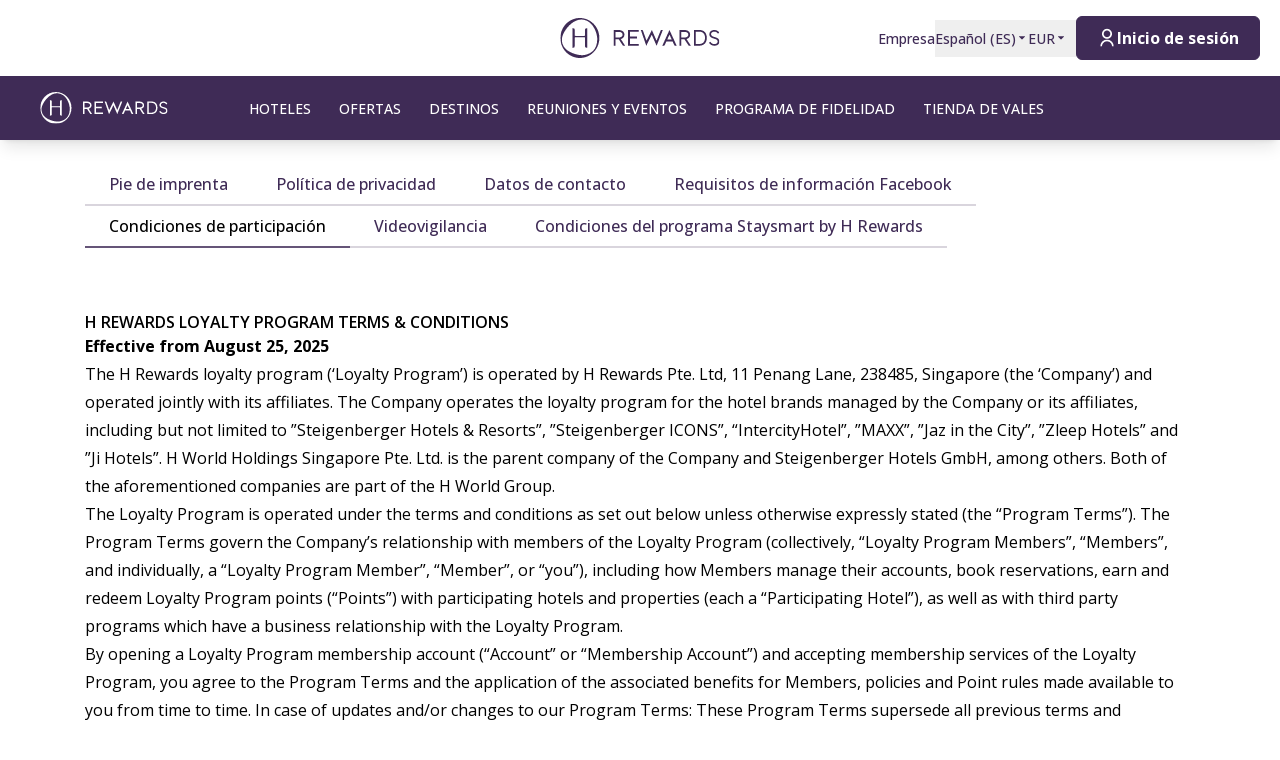

--- FILE ---
content_type: text/html; charset=utf-8
request_url: https://hrewards.com/es/legal/terms-of-participation
body_size: 50604
content:
<!DOCTYPE html><html dir="ltr" lang="es"><head><meta charSet="utf-8"/><meta name="viewport" content="width=device-width"/><link rel="preload" href="https://app.usercentrics.eu/browser-ui/latest/loader.js" as="script"/><link rel="alternate" hrefLang="es" href="https://hrewards.com/es/legal/terms-of-participation"/><link rel="alternate" hrefLang="ja" href="https://hrewards.com/ja/legal/terms-of-participation"/><link rel="alternate" hrefLang="en" href="https://hrewards.com/en/legal/terms-of-participation"/><link rel="alternate" hrefLang="ko" href="https://hrewards.com/ko/legal/terms-of-participation"/><link rel="alternate" hrefLang="cs" href="https://hrewards.com/cs/legal/terms-of-participation"/><link rel="alternate" hrefLang="de" href="https://hrewards.com/de/legal/teilnahmebedingungen"/><link rel="alternate" hrefLang="fr" href="https://hrewards.com/fr/legal/terms-of-participation"/><link rel="alternate" hrefLang="it" href="https://hrewards.com/it/legal/terms-of-participation"/><link rel="alternate" hrefLang="da" href="https://hrewards.com/da/legal/terms-of-participation"/><link rel="alternate" hrefLang="sv" href="https://hrewards.com/sv/legal/terms-of-participation"/><link rel="alternate" hrefLang="zh" href="https://hrewards.com/zh/legal/terms-of-participation"/><link rel="alternate" hrefLang="hu" href="https://hrewards.com/hu/legal/terms-of-participation"/><link rel="alternate" hrefLang="pt" href="https://hrewards.com/pt/legal/terms-of-participation"/><link rel="alternate" hrefLang="nl" href="https://hrewards.com/nl/legal/terms-of-participation"/><link rel="alternate" hrefLang="uk" href="https://hrewards.com/uk/legal/terms-of-participation"/><link rel="alternate" hrefLang="ru" href="https://hrewards.com/ru/legal/terms-of-participation"/><link rel="preload" href="/_next/static/media/hrewards.96db3594.svg" as="image" fetchpriority="high"/><link rel="preload" href="/_next/static/media/hrewards-white.15739481.svg" as="image" fetchpriority="high"/><title>H Rewards | Condiciones de participación</title><meta name="description" content="Aquí encontrará las condiciones de participación en el H Rewards programa de fidelidad"/><link rel="canonical" href="https://hrewards.com/es/legal/terms-of-participation"/><script type="application/ld+json">{"@context":"https://schema.org","@type":"BreadcrumbList","itemListElement":[{"@type":"ListItem","position":1,"item":{"@id":"https://hrewards.com/es/legal","name":"Documentos legales"}},{"@type":"ListItem","position":2,"item":{"@id":"https://hrewards.com/es/legal/terms-of-participation","name":"Condiciones de participación"}}]}</script><meta name="next-head-count" content="25"/><meta name="format-detection" content="telephone=no"/><script>if(!Element.prototype.matches || !('IntersectionObserverEntry' in window) || !Element.prototype.closest || !Object.fromEntries) {document.write("<script src='/scripts/polyfills.js'"+"><"+"/script>")}</script><script>if(!('ResizeObserver' in window)) {document.write("<script src='/scripts/resize-observer.min.js'"+"><"+"/script>")}</script><link rel="dns-prefetch" href="https://assets.hrewards.com"/><link rel="preconnect" href="https://assets.hrewards.com"/><link rel="shortcut icon" media="(prefers-color-scheme: light)" type="image/png" href="/images/favicon.png"/><link rel="shortcut icon" media="(prefers-color-scheme: dark)" type="image/png" href="/images/favicon-dark.png"/><link rel="preload" href="/_next/static/css/5eeb80e7b4399b17.css" as="style"/><link rel="stylesheet" href="/_next/static/css/5eeb80e7b4399b17.css" data-n-g=""/><link rel="preload" href="/_next/static/css/a0b7a153676d9e1b.css" as="style"/><link rel="stylesheet" href="/_next/static/css/a0b7a153676d9e1b.css" data-n-p=""/><link rel="preload" href="/_next/static/css/3522259a92237ab2.css" as="style"/><link rel="stylesheet" href="/_next/static/css/3522259a92237ab2.css" data-n-p=""/><noscript data-n-css=""></noscript><script defer="" nomodule="" src="/_next/static/chunks/polyfills-78c92fac7aa8fdd8.js"></script><script defer="" src="/_next/static/chunks/5183.b5393fdb5cb4445b.js"></script><script defer="" src="/_next/static/chunks/75.9410aa2c5111da0f.js"></script><script defer="" src="/_next/static/chunks/6707.428c191d4f1ca8ad.js"></script><script defer="" src="/_next/static/chunks/6004.31b7711822482b8f.js"></script><script src="/_next/static/chunks/webpack-5ebc3f0b006af225.js" defer=""></script><script src="/_next/static/chunks/framework-4392053ca19f7a6b.js" defer=""></script><script src="/_next/static/chunks/main-52f9cde0bcf834d5.js" defer=""></script><script src="/_next/static/chunks/pages/_app-55ef5ed273d7bc04.js" defer=""></script><script src="/_next/static/chunks/e21e5bbe-3c64cdaceec38b8d.js" defer=""></script><script src="/_next/static/chunks/fea29d9f-9a2ec92924605a62.js" defer=""></script><script src="/_next/static/chunks/cb355538-6a82de6f490e2e1a.js" defer=""></script><script src="/_next/static/chunks/5727625e-5d8e7452ebc266f8.js" defer=""></script><script src="/_next/static/chunks/5675-9e54a393ca7aa076.js" defer=""></script><script src="/_next/static/chunks/309-4075f08ee08e75c9.js" defer=""></script><script src="/_next/static/chunks/3933-5a795e83bbc21ab6.js" defer=""></script><script src="/_next/static/chunks/460-68bebc06c668c5a2.js" defer=""></script><script src="/_next/static/chunks/7851-79878bf77306500f.js" defer=""></script><script src="/_next/static/chunks/5771-5205c37c08a79b33.js" defer=""></script><script src="/_next/static/chunks/9303-3adf084568c55831.js" defer=""></script><script src="/_next/static/chunks/5140-7f0b3820e766bfea.js" defer=""></script><script src="/_next/static/chunks/8484-c7ff85af09c4c8c0.js" defer=""></script><script src="/_next/static/chunks/8895-3ab3c35bbce3e603.js" defer=""></script><script src="/_next/static/chunks/6025-486fb49179d7a560.js" defer=""></script><script src="/_next/static/chunks/1363-62ca190be2cd28e5.js" defer=""></script><script src="/_next/static/chunks/1972-e1b77af3810ad9aa.js" defer=""></script><script src="/_next/static/chunks/9823-eb62671892f39832.js" defer=""></script><script src="/_next/static/chunks/7520-dd22d0f0d5d2b282.js" defer=""></script><script src="/_next/static/chunks/pages/%5B%5B...slug%5D%5D-5b36a5f8c31ba8a8.js" defer=""></script><script src="/_next/static/xOJ80omx_pIIajRG12P4m/_buildManifest.js" defer=""></script><script src="/_next/static/xOJ80omx_pIIajRG12P4m/_ssgManifest.js" defer=""></script><style id="__jsx-1908155127">:root{--avenir-font:'__avenirFont_961114', '__avenirFont_Fallback_961114';--beatrice-font:'__beatriceFont_52defb', '__beatriceFont_Fallback_52defb';--dubai-font:'__dubaiFont_ad8b43', '__dubaiFont_Fallback_ad8b43';--gazpacho-font:'__gazpachoFont_832b39', '__gazpachoFont_Fallback_832b39';--gtsuper-font:'__gtsuperFont_8cd832', '__gtsuperFont_Fallback_8cd832';--markpro-font:'__markproFont_59b648', '__markproFont_Fallback_59b648';--opensans-font:'__Open_Sans_e8b307', '__Open_Sans_Fallback_e8b307';--oswald-font:'__oswaldFont_b53ec3', '__oswaldFont_Fallback_b53ec3';--larken-font:'__larkenFont_e7c6f8', '__larkenFont_Fallback_e7c6f8';--tradegothic-font:'__tradeGothicFont_6d7bbe', '__tradeGothicFont_Fallback_6d7bbe';--tradegothiccondensed-font:'__tradeGothicCondensedFont_b650cc', '__tradeGothicCondensedFont_Fallback_b650cc';--lato-font:'__latoFont_f2d549', '__latoFont_Fallback_f2d549';--voga-font:'__vogaFont_09c279', '__vogaFont_Fallback_09c279';--brushup-font:'__brushUpFont_d4530b', '__brushUpFont_Fallback_d4530b';--notosans-font:'__Noto_Sans_0e8ca9', '__Noto_Sans_Fallback_0e8ca9';--baskerville-font:'__Baskervville_21e36c', '__Baskervville_Fallback_21e36c';--univers-font:'__universFont_e34dd4', '__universFont_Fallback_e34dd4';--helvetica-neue-font:'__helveticaNeueFont_6b139c', '__helveticaNeueFont_Fallback_6b139c';--hv-fitzgerald-font:'__hvFitzgeraldFont_d7d644', '__hvFitzgeraldFont_Fallback_d7d644';--telka-wide-font:'__telkaWideFont_2b47ef', '__telkaWideFont_Fallback_2b47ef'}</style></head><body><div id="__next"><div class="flex min-h-screen flex-col"><header class="relative z-20 flex items-center justify-between bg-white px-2 py-1 dark:bg-dm-panel-bg md:px-5 md:py-4 hidden md:flex"><div class="block flex-1 md:hidden xl:block"></div><a target="_self" rel="" class="cursor-pointer underline hover:text-global-gray-400 dark:hover:text-white hover:no-underline text-plum focus:text-plum-600 dark:text-white flex" data-href="/" data-router-locale="es" data-testid="header-logo" href="/es"><div class="brand-logo ie11--header-logo flex w-32 justify-center dark:hidden sm:w-32 md:w-32 xl:w-48 xl:px-4"><span style="box-sizing:border-box;display:inline-block;overflow:hidden;width:initial;height:initial;background:none;opacity:1;border:0px none;margin:0px;padding:0px;position:relative;max-width:100%"><span style="box-sizing:border-box;display:block;width:initial;height:initial;background:none;opacity:1;border:0px none;margin:0px;padding:0px;max-width:100%"><img style="display:block;max-width:100%;width:initial;height:initial;background:none;opacity:1;border:0px none;margin:0px;padding:0px" alt="" aria-hidden="true" src="data:image/svg+xml,%3csvg%20xmlns=%27http://www.w3.org/2000/svg%27%20version=%271.1%27%20width=%27205%27%20height=%2750%27/%3e"/></span><img alt="Logo" fetchpriority="high" decoding="async" data-nimg="fill" style="position:absolute;height:100%;width:100%;left:0;top:0;right:0;bottom:0;color:transparent;max-width:100%" src="/_next/static/media/hrewards.96db3594.svg"/></span></div><div class="brand-logo ie11--header-logo hidden w-32 justify-center dark:flex sm:w-32 md:w-32 xl:w-48 xl:px-4"><span style="box-sizing:border-box;display:inline-block;overflow:hidden;width:initial;height:initial;background:none;opacity:1;border:0px none;margin:0px;padding:0px;position:relative;max-width:100%"><span style="box-sizing:border-box;display:block;width:initial;height:initial;background:none;opacity:1;border:0px none;margin:0px;padding:0px;max-width:100%"><img style="display:block;max-width:100%;width:initial;height:initial;background:none;opacity:1;border:0px none;margin:0px;padding:0px" alt="" aria-hidden="true" src="data:image/svg+xml,%3csvg%20xmlns=%27http://www.w3.org/2000/svg%27%20version=%271.1%27%20width=%27205%27%20height=%2750%27/%3e"/></span><img alt="Logo" fetchpriority="high" decoding="async" data-nimg="fill" style="position:absolute;height:100%;width:100%;left:0;top:0;right:0;bottom:0;color:transparent;max-width:100%" src="/_next/static/media/hrewards-white.15739481.svg"/></span></div></a><div class="flex flex-1 justify-end"><div class="hidden flex-1 items-center justify-end md:flex MetaNavigation_childrenSpacing__LLcHV"><a target="_self" rel="" class="cursor-pointer focus:outline-none text-plum focus:text-plum-600" data-href="/corporate" data-router-locale="es" data-testid="meta-navigation-link__Empresa" href="/es/corporate"><span class="flex cursor-pointer items-center whitespace-nowrap py-2 text-sm font-medium transition duration-300 dark:text-white hover:text-plum-600 dark:hover:text-white dark:hover:text-opacity-80">Empresa</span></a><div class="relative" data-headlessui-state=""><button class="block focus:outline-none text-plum hover:text-plum-600 focus:text-plum-600" data-testid="language-selector" id="headlessui-menu-button-:R1j8qe5j6:" type="button" aria-haspopup="menu" aria-expanded="false" data-headlessui-state=""><span class="flex cursor-pointer items-center whitespace-nowrap py-2 text-sm font-medium transition duration-300 dark:text-white hover:text-plum-600 dark:hover:text-white dark:hover:text-opacity-80">Español<!-- --> (<!-- -->ES<!-- -->)<span class="text-xs ltr:ml-2 rtl:mr-2"><svg stroke="currentColor" fill="currentColor" stroke-width="0" viewBox="0 0 24 24" height="1em" width="1em" xmlns="http://www.w3.org/2000/svg"><path d="M11.646 15.146 5.854 9.354a.5.5 0 0 1 .353-.854h11.586a.5.5 0 0 1 .353.854l-5.793 5.792a.5.5 0 0 1-.707 0Z"></path></svg></span></span></button></div><div class="relative"><button class="block focus:outline-none text-plum focus:text-plum-600" data-testid="currency-selector" id="headlessui-listbox-button-:R6r8qe5j6:" type="button" aria-haspopup="listbox" aria-expanded="false" data-headlessui-state=""><span class="flex cursor-pointer items-center whitespace-nowrap py-2 text-sm font-medium transition duration-300 dark:text-white hover:text-plum-600 dark:hover:text-white dark:hover:text-opacity-80 w-12">EUR<span class="text-xs ltr:ml-2 rtl:mr-2"><svg stroke="currentColor" fill="currentColor" stroke-width="0" viewBox="0 0 24 24" height="1em" width="1em" xmlns="http://www.w3.org/2000/svg"><path d="M11.646 15.146 5.854 9.354a.5.5 0 0 1 .353-.854h11.586a.5.5 0 0 1 .353.854l-5.793 5.792a.5.5 0 0 1-.707 0Z"></path></svg></span></span></button></div></div><div class="ltr:ml-6 ltr:mr-3 rtl:ml-3 rtl:mr-6 ltr:md:mr-0 rtl:md:ml-0" style="font-size:0"><button class="relative inline-flex items-center justify-center text-center px-5 transition duration-300 leading-tight h-11 text-base text-transparent focus:outline-none pointer-events-none cursor-default border-transparent bg-global-not-active base hidden md:inline-flex rounded-md font-hrewards font-bold border" data-testid="member-button"><span class="text-xl ltr:mr-2 ltr:last:mr-0 rtl:ml-2 rtl:last:ml-0"><svg stroke="currentColor" fill="currentColor" stroke-width="0" viewBox="0 0 24 24" height="1em" width="1em" xmlns="http://www.w3.org/2000/svg"><path d="M4 22C4 17.5817 7.58172 14 12 14C16.4183 14 20 17.5817 20 22H18C18 18.6863 15.3137 16 12 16C8.68629 16 6 18.6863 6 22H4ZM12 13C8.685 13 6 10.315 6 7C6 3.685 8.685 1 12 1C15.315 1 18 3.685 18 7C18 10.315 15.315 13 12 13ZM12 11C14.21 11 16 9.21 16 7C16 4.79 14.21 3 12 3C9.79 3 8 4.79 8 7C8 9.21 9.79 11 12 11Z"></path></svg></span><span class="absolute inset-0 flex items-center justify-center border-violet"><span class="h-5 w-5 animate-spin rounded-full border-2 border-t-2 border-global-gray-200" style="border-top-color:inherit"></span></span><span>Inicio de sesión</span></button><button type="button" aria-label="Inicio de sesión" class="rounded p-1 outline-none transition duration-300 focus:outline-none text-2xl bg-stone-100 text-black hover:bg-stone-100 focus:bg-stone-100 md:hidden"><svg stroke="currentColor" fill="currentColor" stroke-width="0" viewBox="0 0 24 24" height="1em" width="1em" xmlns="http://www.w3.org/2000/svg"><path d="M4 22C4 17.5817 7.58172 14 12 14C16.4183 14 20 17.5817 20 22H18C18 18.6863 15.3137 16 12 16C8.68629 16 6 18.6863 6 22H4ZM12 13C8.685 13 6 10.315 6 7C6 3.685 8.685 1 12 1C15.315 1 18 3.685 18 7C18 10.315 15.315 13 12 13ZM12 11C14.21 11 16 9.21 16 7C16 4.79 14.21 3 12 3C9.79 3 8 4.79 8 7C8 9.21 9.79 11 12 11Z"></path></svg></button></div></div></header><div class="sticky top-0 z-10 shadow-lg"><div class="z-10 flex h-16 w-full items-center justify-between px-5 dark:border-t dark:border-dm-border md:px-8 lg:justify-start xl:px-10 text-white bg-plum dark:bg-dm-panel-bg font-hrewards" data-headlessui-state=""><div class="flex pr-10 lg:flex-1"><a target="_self" rel="" class="cursor-pointer underline hover:text-global-gray-400 dark:hover:text-white hover:no-underline text-plum focus:text-plum-600 dark:text-white inline-flex" data-href="/" data-router-locale="es" data-testid="main-navigation_brand-logo" href="/es"><div class="brand-logo flex w-32 xl:w-32"><span style="box-sizing:border-box;display:inline-block;overflow:hidden;width:initial;height:initial;background:none;opacity:1;border:0px none;margin:0px;padding:0px;position:relative;max-width:100%"><span style="box-sizing:border-box;display:block;width:initial;height:initial;background:none;opacity:1;border:0px none;margin:0px;padding:0px;max-width:100%"><img style="display:block;max-width:100%;width:initial;height:initial;background:none;opacity:1;border:0px none;margin:0px;padding:0px" alt="" aria-hidden="true" src="data:image/svg+xml,%3csvg%20xmlns=%27http://www.w3.org/2000/svg%27%20version=%271.1%27%20width=%27205%27%20height=%2750%27/%3e"/></span><img alt="Logo" fetchpriority="high" decoding="async" data-nimg="fill" style="position:absolute;height:100%;width:100%;left:0;top:0;right:0;bottom:0;color:transparent;max-width:100%" src="/_next/static/media/hrewards-white.15739481.svg"/></span></div></a></div><button aria-label="toggle menu" class="relative z-10 ml-auto flex items-center bg-transparent p-2 focus:outline-none lg:hidden rtl:order-first rtl:rotate-180 rtl:transform" data-trackable="false" id="headlessui-menu-button-:R9ae5j6:" type="button" aria-haspopup="menu" aria-expanded="false" data-headlessui-state=""><svg stroke="currentColor" fill="currentColor" stroke-width="0" viewBox="0 0 24 24" class="text-xl" height="1em" width="1em" xmlns="http://www.w3.org/2000/svg"><path d="M3 4H21V6H3V4ZM3 11H15V13H3V11ZM3 18H21V20H3V18Z"></path></svg></button><div class="hidden lg:flex"><nav class="flex w-full flex-col px-5 py-8 md:px-8 lg:flex-row lg:items-center lg:p-0"><div class="mb-1 last:mb-0 last:mr-0 lg:mb-0 lg:mr-7"><button class="group flex w-full items-center bg-transparent focus:outline-none" data-testid="main-navigation-button__217" id="headlessui-menu-button-:R29hae5j6:" type="button" aria-haspopup="menu" aria-expanded="false" data-headlessui-state=""><div class="group relative cursor-pointer select-none py-2 rtl:text-lg text-sm uppercase font-medium">Hoteles<div class="highlighter absolute bottom-0 left-0 right-0 w-0 py-px transition-all duration-300 lg:mx-auto lg:group-hover:visible lg:group-hover:w-3/4 lg:group-focus:visible lg:group-focus:w-3/4 invisible bg-white"></div></div><svg stroke="currentColor" fill="currentColor" stroke-width="0" viewBox="0 0 24 24" class="rotate-0 transform text-xl lg:hidden ltr:ml-auto rtl:mr-auto" height="1em" width="1em" xmlns="http://www.w3.org/2000/svg"><path d="M11.9999 13.1714L16.9497 8.22168L18.3639 9.63589L11.9999 15.9999L5.63599 9.63589L7.0502 8.22168L11.9999 13.1714Z"></path></svg></button></div><div class="mb-1 last:mb-0 last:mr-0 lg:mb-0 lg:mr-7"><a target="_self" rel="" class="cursor-pointer group flex" data-href="/ofertas-de-hotel" data-router-locale="es" data-testid="main-navigation-link__2995" href="/es/ofertas-de-hotel"><div class="group relative cursor-pointer select-none py-2 rtl:text-lg text-sm uppercase font-medium">Ofertas<div class="highlighter absolute bottom-0 left-0 right-0 w-0 py-px transition-all duration-300 lg:mx-auto lg:group-hover:visible lg:group-hover:w-3/4 lg:group-focus:visible lg:group-focus:w-3/4 invisible bg-white"></div></div></a></div><div class="mb-1 last:mb-0 last:mr-0 lg:mb-0 lg:mr-7"><a target="_self" rel="" class="cursor-pointer group flex" data-href="/destinos" data-router-locale="es" data-testid="main-navigation-link__2998" href="/es/destinos"><div class="group relative cursor-pointer select-none py-2 rtl:text-lg text-sm uppercase font-medium">Destinos<div class="highlighter absolute bottom-0 left-0 right-0 w-0 py-px transition-all duration-300 lg:mx-auto lg:group-hover:visible lg:group-hover:w-3/4 lg:group-focus:visible lg:group-focus:w-3/4 invisible bg-white"></div></div></a></div><div class="mb-1 last:mb-0 last:mr-0 lg:mb-0 lg:mr-7"><a target="_self" rel="" class="cursor-pointer group flex" data-href="/reunión-evento" data-router-locale="es" data-testid="main-navigation-link__3001" href="/es/reuni%C3%B3n-evento"><div class="group relative cursor-pointer select-none py-2 rtl:text-lg text-sm uppercase font-medium">Reuniones y eventos<div class="highlighter absolute bottom-0 left-0 right-0 w-0 py-px transition-all duration-300 lg:mx-auto lg:group-hover:visible lg:group-hover:w-3/4 lg:group-focus:visible lg:group-focus:w-3/4 invisible bg-white"></div></div></a></div><div class="mb-1 last:mb-0 last:mr-0 lg:mb-0 lg:mr-7"><a target="_self" rel="" class="cursor-pointer group flex" data-href="/programa-de-bonificacion" data-router-locale="es" data-testid="main-navigation-link__3004" href="/es/programa-de-bonificacion"><div class="group relative cursor-pointer select-none py-2 rtl:text-lg text-sm uppercase font-medium">Programa de fidelidad<div class="highlighter absolute bottom-0 left-0 right-0 w-0 py-px transition-all duration-300 lg:mx-auto lg:group-hover:visible lg:group-hover:w-3/4 lg:group-focus:visible lg:group-focus:w-3/4 invisible bg-white"></div></div></a></div><div class="mb-1 last:mb-0 last:mr-0 lg:mb-0 lg:mr-7"><a target="_blank" rel="" class="cursor-pointer group flex" data-href="https://shop.hrewards.com/en" data-router-locale="es" data-testid="main-navigation-link__3007" href="https://shop.hrewards.com/en"><div class="group relative cursor-pointer select-none py-2 rtl:text-lg text-sm uppercase font-medium">Tienda de vales<div class="highlighter absolute bottom-0 left-0 right-0 w-0 py-px transition-all duration-300 lg:mx-auto lg:group-hover:visible lg:group-hover:w-3/4 lg:group-focus:visible lg:group-focus:w-3/4 invisible bg-white"></div></div></a></div><div class="mb-1 last:mb-0 last:mr-0 lg:mb-0 lg:mr-7 lg:hidden"><a target="_self" rel="" class="cursor-pointer group flex" data-href="/corporate" data-router-locale="es" data-testid="main-navigation-link__14" href="/es/corporate"><div class="group relative cursor-pointer select-none py-2 rtl:text-lg text-sm uppercase font-medium">Empresa<div class="highlighter absolute bottom-0 left-0 right-0 w-0 py-px transition-all duration-300 lg:mx-auto lg:group-hover:visible lg:group-hover:w-3/4 lg:group-focus:visible lg:group-focus:w-3/4 invisible bg-white"></div></div></a></div><div class="my-4 w-full opacity-25 lg:hidden bg-white" style="height:1px"></div><div class="mb-1 last:mb-0 last:mr-0 lg:mb-0 lg:mr-7 lg:hidden"><button class="group flex w-full items-center bg-transparent focus:outline-none" data-testid="main-navigation-button__language-selector" id="headlessui-menu-button-:R1chae5j6:" type="button" aria-haspopup="menu" aria-expanded="false" data-headlessui-state=""><div class="group relative cursor-pointer select-none py-2 rtl:text-lg text-sm uppercase font-medium">Español<!-- --> (<!-- -->ES<!-- -->)<div class="highlighter absolute bottom-0 left-0 right-0 w-0 py-px transition-all duration-300 lg:mx-auto lg:group-hover:visible lg:group-hover:w-3/4 lg:group-focus:visible lg:group-focus:w-3/4 invisible bg-white"></div></div><svg stroke="currentColor" fill="currentColor" stroke-width="0" viewBox="0 0 24 24" class="rotate-0 transform text-xl lg:hidden ltr:ml-auto rtl:mr-auto" height="1em" width="1em" xmlns="http://www.w3.org/2000/svg"><path d="M11.9999 13.1714L16.9497 8.22168L18.3639 9.63589L11.9999 15.9999L5.63599 9.63589L7.0502 8.22168L11.9999 13.1714Z"></path></svg></button></div><div class="my-4 w-full opacity-25 lg:hidden bg-white" style="height:1px"></div><div class="mb-1 last:mb-0 last:mr-0 lg:mb-0 lg:mr-7 lg:hidden"><a target="_self" rel="" class="cursor-pointer group flex" data-href="/" data-router-locale="es" data-testid="main-navigation-link__guest-menu" href="/es"><div class="group relative cursor-pointer select-none py-2 rtl:text-lg text-sm uppercase font-medium">Cargando<div class="highlighter absolute bottom-0 left-0 right-0 w-0 py-px transition-all duration-300 lg:mx-auto lg:group-hover:visible lg:group-hover:w-3/4 lg:group-focus:visible lg:group-focus:w-3/4 invisible bg-white"></div></div></a></div><div class="my-4 w-full opacity-25 lg:hidden bg-white" style="height:1px"></div><div class="mb-1 last:mb-0 last:mr-0 lg:mb-0 lg:mr-7 lg:hidden"><button class="group flex w-full items-center bg-transparent focus:outline-none" data-testid="main-navigation-button__currency-selector" id="headlessui-menu-button-:Rfhae5j6:" type="button" aria-haspopup="menu" aria-expanded="false" data-headlessui-state=""><div class="group relative cursor-pointer select-none py-2 rtl:text-lg text-sm uppercase font-medium">EUR<div class="highlighter absolute bottom-0 left-0 right-0 w-0 py-px transition-all duration-300 lg:mx-auto lg:group-hover:visible lg:group-hover:w-3/4 lg:group-focus:visible lg:group-focus:w-3/4 invisible bg-white"></div></div><svg stroke="currentColor" fill="currentColor" stroke-width="0" viewBox="0 0 24 24" class="rotate-0 transform text-xl lg:hidden ltr:ml-auto rtl:mr-auto" height="1em" width="1em" xmlns="http://www.w3.org/2000/svg"><path d="M11.9999 13.1714L16.9497 8.22168L18.3639 9.63589L11.9999 15.9999L5.63599 9.63589L7.0502 8.22168L11.9999 13.1714Z"></path></svg></button></div></nav></div><div class="hidden lg:block lg:flex-1"></div></div></div><main class="ie11-content flex-1 dark:bg-dm-bg"><div class=""><div class=""><div class="py-6"><div class="mx-auto w-full px-4 xl:px-0 max-w-container text-left"><div class=""><a target="_self" rel="" class="cursor-pointer focus:outline-none" data-href="/legal/pie-de-imprenta" data-router-locale="es" href="/es/legal/pie-de-imprenta"><span class="focus:outline-none block border-b-2 py-2 px-6 font-medium sm:inline-block hover:border-plum-800 focus:border-plum-800 font-hrewards border-plum-200 text-plum">Pie de imprenta</span></a><a target="_self" rel="" class="cursor-pointer focus:outline-none" data-href="/legal/proteccion-de-datos" data-router-locale="es" href="/es/legal/proteccion-de-datos"><span class="focus:outline-none block border-b-2 py-2 px-6 font-medium sm:inline-block hover:border-plum-800 focus:border-plum-800 font-hrewards border-plum-200 text-plum">Política de privacidad</span></a><a target="_self" rel="" class="cursor-pointer focus:outline-none" data-href="/legal/contacto-data" data-router-locale="es" href="/es/legal/contacto-data"><span class="focus:outline-none block border-b-2 py-2 px-6 font-medium sm:inline-block hover:border-plum-800 focus:border-plum-800 font-hrewards border-plum-200 text-plum">Datos de contacto </span></a><a target="_self" rel="" class="cursor-pointer focus:outline-none" data-href="/legal/informacion-deberes-facebook" data-router-locale="es" href="/es/legal/informacion-deberes-facebook"><span class="focus:outline-none block border-b-2 py-2 px-6 font-medium sm:inline-block hover:border-plum-800 focus:border-plum-800 font-hrewards border-plum-200 text-plum">Requisitos de información Facebook</span></a><a target="_self" rel="" class="cursor-pointer focus:outline-none" data-href="/legal/terms-of-participation" data-router-locale="es" href="/es/legal/terms-of-participation"><span class="focus:outline-none block border-b-2 py-2 px-6 font-medium sm:inline-block hover:border-plum-800 focus:border-plum-800 font-hrewards border-plum-800 text-black">Condiciones de participación</span></a><a target="_self" rel="" class="cursor-pointer focus:outline-none" data-href="/legal/video-surveillance" data-router-locale="es" href="/es/legal/video-surveillance"><span class="focus:outline-none block border-b-2 py-2 px-6 font-medium sm:inline-block hover:border-plum-800 focus:border-plum-800 font-hrewards border-plum-200 text-plum">Videovigilancia</span></a><a target="_self" rel="" class="cursor-pointer focus:outline-none" data-href="/legal/staysmart" data-router-locale="es" href="/es/legal/staysmart"><span class="focus:outline-none block border-b-2 py-2 px-6 font-medium sm:inline-block hover:border-plum-800 focus:border-plum-800 font-hrewards border-plum-200 text-plum">Condiciones del programa Staysmart by H Rewards</span></a></div></div></div></div></div><div style="display:contents"><div class=""><div class="py-16 md:py-10"><div class="mx-auto w-full px-4 xl:px-0 max-w-container"><div style="max-width:100%" class="prose prose-sm sm:prose rtl:prose-ul:pl-0 rtl:prose-ul:pr-7 Text_prose__LZN2l Text_hrewards__m72Nd w-full"><h1 id="h-rewards-loyalty-program-terms-conditions">H REWARDS LOYALTY PROGRAM TERMS &amp; CONDITIONS</h1>
<p><strong>Effective from August 25, 2025</strong></p>
<p>The H Rewards loyalty program (‘Loyalty Program’) is operated by H Rewards Pte. Ltd, 11 Penang Lane, 238485, Singapore (the ‘Company’) and operated jointly with its affiliates. 
The Company operates the loyalty program for the hotel brands managed by the Company or its affiliates, including but not limited to ”Steigenberger Hotels &amp; Resorts”, ”Steigenberger ICONS”, “IntercityHotel”, ”MAXX”, ”Jaz in the City”, ”Zleep Hotels” and ”Ji Hotels”.
H World Holdings Singapore Pte. Ltd. is the parent company of the Company and Steigenberger Hotels GmbH, among others. Both of the aforementioned companies are part of the H World Group.</p>
<p>The Loyalty Program is operated under the terms and conditions as set out below unless otherwise expressly stated (the “Program Terms”). The Program Terms govern the Company’s relationship with members of the Loyalty Program (collectively, “Loyalty Program Members”, “Members”, and individually, a “Loyalty Program Member”, “Member”, or “you”), including how Members manage their accounts, book reservations, earn and redeem Loyalty Program points (“Points”) with participating hotels and properties (each a “Participating Hotel”), as well as with third party programs which have a business relationship with the Loyalty Program.<br/>By opening a Loyalty Program membership account (“Account” or “Membership Account”) and accepting membership services of the Loyalty Program, you agree to the Program Terms and the application of the associated benefits for Members, policies and Point rules made available to you from time to time.
In case of updates and/or changes to our Program Terms: These Program Terms supersede all previous terms and conditions with respect to the Loyalty Program and membership therein between you and the Company. Loyalty Program Members are responsible for remaining knowledgeable of the Program Terms and any amendment to Program Terms.</p>
<h3 id="1-join-the-loyalty-program">1 JOIN THE LOYALTY PROGRAM</h3>
<p><strong>1.1 Eligibility</strong> 
1.1.1 Membership in the Loyalty Program is free and available to any individual who: (a) has attained the age of 18 and possesses the legal authority to agree to Program Terms in the country where the individual lives; (b) resides in a jurisdiction which legally permits participation in the Loyalty Program; (c) is not a resident of territories and countries subject to comprehensive sanctions promulgated by the U.S. Department of the Treasury’s Office of Foreign Assets Control; (d) provides valid and accurate personal information when enrolling in the Loyalty Program; (e) is not already a member of the Loyalty Program (i.e., does not already have a Membership Account); and (f) has not previously been terminated from the Loyalty Program or any similar loyalty programs operated by the Company.</p>
<p>1.1.2 Members are responsible for reading and understanding the Loyalty Program Terms &amp; Conditions, Account statements, and other communications from the Company about the Loyalty Program in order to understand his/her rights, responsibilities, and status in the Loyalty Program. If a Member has any questions about the Loyalty Program or these Program Terms, the Member should contact the <a target="_self" rel="" class="cursor-pointer underline hover:no-underline" data-href="/en/help-center/contact" data-router-locale="es" href="/es/en/help-center/contact">H Rewards Service Center</a>.</p>
<p><strong>1.2 Participating Hotels &amp; H Rewards Channels</strong> 
1.2.1 “Participating Hotels” are hotels, resorts, and other transient stay properties operated under the Participating Brands that can be booked through the H Rewards Channels (see section 1.2.2). Participation of a hotel/brand in the Loyalty Program and acceptance of new hotels/brands into the Loyalty Program is at the sole discretion of the Company, the participation of a hotel/brand in the Loyalty Program can change at any time. </p>
<p>1.2.2 “H Rewards Channels” refers to H Rewards communication channels, in particular the H Rewards Official Website (hrewards.com, the “Website”), the H Rewards App, <a target="_self" rel="" class="cursor-pointer underline hover:no-underline" data-href="/en/help-center/contact" data-router-locale="es" href="/es/en/help-center/contact">H Rewards Service Center</a>, and Participating Hotels.</p>
<p>1.2.3 “H Rewards Digital Channels” refers to online H Rewards communications channels, specifically, the Website <a target="_blank" rel="nofollow" class="cursor-pointer underline hover:no-underline" data-href="http://www.hrewards.com" data-router-locale="es" href="http://www.hrewards.com">www.hrewards.com</a> and the H Rewards App.</p>
<p><strong>1.3 Membership Tier Level</strong> 
Membership of the Loyalty Program is divided into, in ascending order, Star Membership, Silver Membership, Gold Membership and Platinum Membership. Silver Membership, Gold Membership and Platinum Membership are collectively referred to as “Elite Tier Membership” and such Members are referred to as “Elite Tier Members.”</p>
<p><strong>1.4 Basic Membership Benefits</strong> 
A number of benefits are available to all tiers of Loyalty Program Members (“Basic Membership Benefits”). These Basic Membership Benefits are offered at the discretion of the Company and may be subject to availability at the Participating Hotels. The Basic Membership Benefits are only limited to the room used by the member and do not apply to other rooms booked by the Member for the period of stay.
The Basic Membership Benefits referred to in sections 1.4.1 to 1.4.2 are granted independently of a Status Night as defined in section 2.1.4; all other Basic Membership Benefits are only granted as part of a Status Night. The benefits for Elite Tier Membership are described in section 4.</p>
<p>The following benefits are granted to all Loyalty Program Members</p>
<p>1.4.1 Member Communication. Loyalty Program Members will have access to <a target="_self" rel="" class="cursor-pointer underline hover:no-underline" data-href="/en/help-center/contact" data-router-locale="es" href="/es/en/help-center/contact">H Rewards Service Center</a> telephone numbers for reservations, customer service and award redemption requests on the Website.</p>
<p>1.4.2 Exclusive Member Offers. All tiers of Members will have the opportunity to benefit from special offers and campaigns before the general public.</p>
<p>1.4.3 Complimentary Bottle of Water. All tiers of Members can enjoy one complimentary bottle of water when they reserve and spend at least one Status Night in the Participating Hotels except at Zleep Hotels.</p>
<p>1.4.4 Late Check-out: This benefit is subject to availability at the Participating Hotel on the day of departure. The Member may check out at Participating Hotels up until 12:00 noon and times may vary depending on property and occupancy. Please note, this benefit is only available for Status Nights or Award Redemption Nights.</p>
<p>1.4.5 High-Speed WiFi Access. All Members have access to our high-speed wireless Internet for hotel guests (if available at the hotel concerned) when they register with their email address and password. </p>
<p>1.4.6 HRewardsCityTicket. In selected IntercityHotels, Members and their companions on the reservation concerned receive tickets for free use of local public transport. </p>
<p>1.4.7 Member Discount. All Members receive a discount of at least two percent (2%) on the flexible rate if they book nights at Participating Hotels through their Membership Account and the H Rewards Channels (e.g. the H Rewards website, the H Rewards App and other booking channels). 
The Member Discount must be booked by the Member staying at the Participating Hotel and does not apply in case of group bookings with ten (10) or more guest rooms. </p>
<p><strong>1.5 Conditions of Enrollment</strong> </p>
<p>1.5.1 Completing the Enrollment Application. An individual may apply to enroll in the Loyalty Program and maintain a Membership Account by fully and accurately <a target="_self" rel="" class="cursor-pointer underline hover:no-underline" data-href="/account/registration" data-router-locale="es" href="/es/account/registration">completing an application</a> through H Rewards Channels or through other enrollment channels provided or recognized by the Company and providing his/her email address for verification. The Company may deny membership in the Loyalty Program to any applicant in its sole discretion and without providing any reasons.</p>
<p>1.5.2 Individual Membership. Only individuals are eligible for Loyalty Program membership, and each individual may maintain only one Membership Account. Corporations, groups and/or associated entities cannot enroll as Loyalty Program Members. All Loyalty Membership Accounts are individual Accounts, and no joint Accounts are permitted. Loyalty Program benefits are non-transferable unless expressly stated otherwise.</p>
<p>1.5.3 Assignment of Membership Account. After applying to the Loyalty Program, a Membership Account will be opened, and a membership number (“Membership Number”) will be assigned to each applicant. Upon receiving this Membership Number, an individual becomes a Member eligible to earn Points at Participating Hotels. Further details are outlined in section 1.7 and section 2.</p>
<p>1.5.4 Duplicate Accounts. A Member may not have one or more duplicate Accounts under the Loyalty Program at any time. If more than one Loyalty Program Membership Number is assigned to an individual for the Loyalty Program, he/she will only receive Points for one Membership Account. Duplicate Accounts must in any case combine to a single Membership Account with one number using the <a target="_self" rel="" class="cursor-pointer underline hover:no-underline" data-href="/help-center/contact" data-router-locale="es" href="/es/help-center/contact">online form</a> by the Member (&quot;Combining Account&quot;). Otherwise, duplicate Membership Accounts may be cancelled. But in no case it is possible for the Member to link these accounts in order to obtain certain awards under the Loyalty Program.</p>
<p>1.5.5 Personal Profile. Information provided by a Member when enrolling in the Loyalty Program will be maintained in a personal preference profile within the Membership Account. All information provided by a Member in his/her personal profile must be valid and accurate and must be kept current.
 i. A Member may change his/her phone number or address by changing his/her information on the Account Profile on the Loyalty Program Website or App or by contacting the <a target="_self" rel="" class="cursor-pointer underline hover:no-underline" data-href="/en/help-center/contact" data-router-locale="es" href="/es/en/help-center/contact">H Rewards Service Center</a>. In certain instances, address changes may require supporting legal documentation. 
ii. Name changes to a Membership Account must include supporting legal documentation, the signature of the Member as well as the date and Membership Number.</p>
<p>1.5.6 Use of Information Collected in Application. The information a Member provides to the Company when completing the Loyalty Program application and redeeming Points is processed in accordance with the <a target="_self" rel="" class="cursor-pointer underline hover:no-underline" data-href="/legal/data-protection" data-router-locale="es" href="/es/legal/data-protection">H Rewards Privacy Policy</a>.</p>
<p><strong>1.6 Membership Communications</strong></p>
<p>1.6.1 Communication of relevant information is important to administering the Loyalty Program and providing each Member with the opportunity to maximize the benefits of Membership. Members will receive Loyalty Program communications as permitted by and in accordance with the applicable law.</p>
<p>1.6.2 All Loyalty Program communications will be sent to a Member using various channels, e.g. by mail or email to the address(es) currently provided in the Member’s Account. Communications delivered to the address on file will be deemed to have been received one (1) business day after sending it if delivered to the Member’s email address or five (5) business days after sending it if delivered to the mailing address provided. Members must keep their email and mailing addresses current. Neither the Company nor the Loyalty Program shall have any responsibility for misdirected or lost mail or any consequences thereof.</p>
<p>1.6.3 Members will be informed of the new balance of their Membership Account by email after each transaction, when Points have either been earned or spent. Members may unsubscribe from this service at any time in the Account Profile on the Loyalty Program Website or by contacting the <a target="_self" rel="" class="cursor-pointer underline hover:no-underline" data-href="/en/help-center/contact" data-router-locale="es" href="/es/en/help-center/contact">H Rewards Service Center</a>.</p>
<p>1.6.4 If the necessary legal requirements according to the applicable law are met, the Company may also send Members promotions, offers and other communications from time to time, including, without limitation, in relation to services of third parties. Such offers for services of third parties are based on the information provided to the Company by a Member and any additional data the Company may lawfully store. Members may change personal details and communications preferences at any time in the Account Profile on the Loyalty Program Website or by contacting the <a target="_self" rel="" class="cursor-pointer underline hover:no-underline" data-href="/en/help-center/contact" data-router-locale="es" href="/es/en/help-center/contact">H Rewards Service Center</a>; however, as stated in section 1.5.5 (i), the Company may require a Member in accordance with the <a target="_self" rel="" class="cursor-pointer underline hover:no-underline" data-href="/legal/data-protection" data-router-locale="es" href="/es/legal/data-protection">H Rewards Privacy Policy</a> to send supporting documentation prior to allowing certain changes (e.g., legal name changes).</p>
<p>1.6.5 The Member will be given the opportunity to define and modify mailing and other communication preferences through mechanisms provided in the emails or communication or in the Account Profile on the Loyalty Program Website or by contacting <a target="_self" rel="" class="cursor-pointer underline hover:no-underline" data-href="/en/help-center/contact" data-router-locale="es" href="/es/en/help-center/contact">H Rewards Service Center</a>.</p>
<p>1.6.6 As far as permitted by applicable law, the Company may monitor or record telephone calls to improve quality of service in case a Member contacts the <a target="_self" rel="" class="cursor-pointer underline hover:no-underline" data-href="/en/help-center/contact" data-router-locale="es" href="/es/en/help-center/contact">H Rewards Service Center</a>.</p>
<p>1.6.7 A Member can review his/her Points balance and transaction history and update personal details and preferences in the Account Profile on the Loyalty Program Website or App.</p>
<p><strong>1.7 Earning Points</strong> 
Members may earn Points (the currency of the Loyalty Program) for Qualifying Charges at a Participating Hotel in accordance with section 2.</p>
<p>1.7.1 Points Subject to Program Terms. As set forth in section 1.1.2, the accumulation of Points is subject to the Program Terms. Each Loyalty Program Member is responsible for reading the Program Terms, communications from the Company about the Loyalty Program, and account statements for his/her Membership Account in order to understand his or her rights, responsibilities, and status in the Loyalty Program, as well as the structure for earning and redeeming Awards. Missing points, if any, must be claimed within three (3) months after departure by contacting the <a target="_self" rel="" class="cursor-pointer underline hover:no-underline" data-href="/en/help-center/contact" data-router-locale="es" href="/es/en/help-center/contact">H Rewards Service Center</a>.</p>
<p>1.7.2 Taxes. Points, Awards, and other benefits earned through participating in the Loyalty Program may be taxable. Compliance with all tax obligations arising for a Member from the Loyalty Program due to his/her receipt or use of Points, Awards or other benefits, including the obligation to declare/disclose such benefits, is the sole responsibility of the Member.</p>
<p>1.7.3 Prohibition on Transferring Points. Points accrued by a Loyalty Program Member are for the Member’s benefit only and may not be transferred, sold, exchanged, leased, lent or offered for auction to anyone. Any Points which the Loyalty Program deems to have been transferred in violation of the Program Terms may be confiscated. This does not affect the company&#x27;s right, at its own discretion, to transfer a member&#x27;s points that have not been redeemed by the time of death when the family members of the deceased member can provide corresponding documentation confirming that the deceased member has nominated a certain person to receive the unredeemed points after his/her death. However, this person must be a Member themselves. </p>
<p>1.7.4 Points expiration policy. Base and Bonus Points are valid for 24 months from the date of earning. If they are not redeemed within this validity period, the Points will expire and become invalid automatically. The number of Points due to expire within the next 30 days is displayed on the Membership Account (App/Web) at all times. Status Points and Status Nights are valid for 12 months from the date of earning. If they are not used for upgrading to the next higher membership tier or maintaining a membership tier, Status Points will expire and become invalid automatically.</p>
<p>1.7.5 Forfeited or Cancelled Points. Once Points are forfeited or cancelled, the Points cannot be reinstated, but a Member can earn new Points, unless that Member’s account has been deactivated.</p>
<p>1.7.6 Earning points on more than one loyalty program. Any simultaneous crediting of miles under frequent flyer programs as well as bonus points of other customer loyalty programs on the one hand, and H Rewards Points on the other hand, is excluded; at the choice of the Member, either miles/bonus points or H Rewards Points are credited once per stay (at check-out). If a Member choses to have miles/bonus points credited to another customer loyalty or rewards program, he/she will neither be credited his/her H Rewards Points, nor will his/her “Qualifying Charges” and “Status Night(s)” will be recorded for the stay concerned. If services are used at Participating Hotels based on tier-specific member rates, this shall not give rise to a right to be credited bonus points in another customer loyalty or reward program.	 </p>
<p><strong>1.8 Membership Cancellation</strong> </p>
<p>1.8.1 Cancelling or Suspending Membership Accounts 
i. Cancelling by Member. A Member may cancel his/her membership in the Loyalty Program at any time by sending written notice (e.g. via email) of cancellation to <a target="_self" rel="" class="cursor-pointer underline hover:no-underline" data-href="/en/help-center/contact" data-router-locale="es" href="/es/en/help-center/contact">H Rewards Service Center</a>. HHis/her membership and the membership status achieved shall then end on the date the termination takes effect. All Points not redeemed by then will become invalid on the effective date of the termination and cannot be reinstated or transferred thereafter. However, vouchers for Awards that have already been issued remain valid (until the date specified on the respective voucher).
 ii. Cancelling or Suspending by the Company. The Company may cancel a Member’s Account without providing reasons subject to a four weeks’ notice (ordinary termination). However, an ordinary termination (i.e. termination without providing reasons) of an Elite Tier Membership by the Company is only possible at the earliest at the expiry of the existing Membership Tier Level of the Member. In case of an ordinary termination of a Member’s Account by the Company, all unredeemed Points, Redemption Awards, and promotional Awards as well as achieved member status will be forfeited after expiry of six (6) months from the effective date of cancellation and may not be reinstated or transferred thereafter. Regardless the Membership Tier Level of a Member, the Company may cancel a Member’s Account at any time with immediate effect, for cause including, without limitation, if the Member has: a) failed to pay any invoice amount due for services of a Participating Hotel, despite having received a reminder; b) acted in an inappropriate, fraudulent, abusive or hostile manner towards employees, customers or partners of Company or the Participating Hotels; c) culpably breached or violated any of these Program Terms; or d) fraudulently claimed eligibility to earn or redeem Points or enjoy benefits; 
iii. Legal Action. All rights of the Company to make claims against the Member remain unaffected and will not be limited by these Program Terms in any way.</p>
<p>1.8.2 Effect of Membership Cancellation
 i. On cancellation of membership in the Loyalty Program by the Company for cause according to section 1.8.1 (ii.), all unredeemed Points of the Member will be forfeited without compensation and the respective Member will no longer be able to participate in the Loyalty Program. 
ii. If the Company cancels a Member’s Account, the Member may not reapply for membership in the Loyalty Program and any Account opened in the Member’s name and Points and Redemption Awards earned in that Account will be forfeited upon discovery with retrospective effect.
 iii. If a Member cancels his/her Account in the Loyalty Program, the Member may reapply for membership in the Loyalty Program at a later date, but no Points or Redemption Awards previously forfeited or expired will be reinstated to the Membership Account.
 iv. Any Membership Status is terminated upon cancellation of a Membership Account.</p>
<p>1.8.3 Modification of the Loyalty Program. Except as otherwise expressly prohibited or limited by applicable laws, as stipulated in section 6, the Company has the right to change, limit, modify or cancel the Awards and Award levels at any time, even though such changes may affect the value of Points, or the ability to obtain certain Awards, provided this does not discriminate against the Member unreasonably or in bad faith.
With effect for the future, the Company may, among other things, 
(i)	increase or decrease the number of Points received for a stay or required for an Award;
(ii)	withdraw, limit, modify or cancel any Award; 
(iii)	add blackout dates, limit rooms available for any Award at any Participating Hotel or otherwise restrict the continued availability of Awards; and
(iv)	change program benefits, partners of the Loyalty Program, locations served by the Company or its travel partners, conditions of participation, rules for earning, redeeming, retaining or forfeiting Points, or rules governing the use of Awards, Members may not rely upon the continued availability of any Award or Award level and category. Changes or additions to the Awards and Awards levels will be published on the Website.</p>
<p>1.8.4 Benefits Subject to Availability and Modification. All Loyalty Program benefits, amenities, offers, awards and services are subject to availability and may be changed at any time without notice except as otherwise expressly provided therein (e.g. under section 6).</p>
<p>1.8.5 Eligibility to Receive Benefits. Each Member is responsible for verifying that he or she complies with the applicable laws and any guidelines relevant to the member for the acceptance of benefits and allowances to receive such benefits, amenities, offers, Awards or services under the Loyalty Program (including but not limited to Points and Redemption Awards). The Company will not verify this.</p>
<p>1.8.6 No Sale or Transfer. Points, Redemption Awards and other Member benefits may not be sold, bartered, exchanged, leased, lent or offered for auction or otherwise transferred (other than by the Company or its agents). Any attempted transfer, sale, barter, exchange, lease or auction will be void and the respective Points, Redemption Awards and Member benefits will be confiscated. The Company and its cooperation partners with respect to the Loyalty Program may refuse to honor or recognize any Points, Redemption Awards or Member benefits which the Company has reason to believe may have been transferred, sold or bartered.</p>
<p>1.8.7 Redemption Awards. Notwithstanding the foregoing provisions, Redemption Awards may only be given away to third persons for their own use if the Member personally has a personal relationship with them, e. g. family members, friends and acquaintances, but cannot be exchanged for other Awards or cash.</p>
<h3 id="2-earn-points">2 EARN POINTS</h3>
<p><strong>2.1 Earning Opportunities at Participating Hotels</strong> 
2.1.1 Members are entitled to earn Points, including Base Points, Status Points and, additional Bonus Points, collectively “Points.” No Points can be earned any expenditure or costs made prior to successful enrolment as Member referred to in section 1.5. </p>
<p>2.1.2 Each Member receives at least eight (8) Points and one (1) Status Point for each euro (or the local currency equivalent converted into euros according to regularly updated currency conversion rates) that is paid by the Member and incurred for himself/herself in accordance with section 2.1.3 on Qualifying Charges (“Points”). Elite Tier Members receive Points in accordance with section 4.</p>
<p>2.1.3 “Qualifying Charges” are charges incurred during a stay in a guest room at a Participating Hotel by a Member on his/her folio and up to two (2) additional guest rooms, including, without limitation, charges for:
 i. Qualifying Rates for Status Nights and 
ii. food and beverages (excluding alcoholic beverages where prohibited by law) and may exclude charges incurred at outlets that are not managed or operated by the Participating Hotel; if the charges are incurred at the restaurants and bars of Participating Hotels independent of a stay at the respective Participating Hotel, the Qualifying Charges are limited to 1,000 euros per Member for each restaurant or bar check; in such cases Points will only be credited to the Member’s Account if the Member provides his/her Membership Number at the time of payment. One (1) euro in Qualifying Charges corresponds to one status point (“Status Point”).</p>
<p>2.1.4 Non-Qualifying Charges. Charges which do not qualify for Points, include any complimentary services, Points redemption Awards or any other fees or charges including, without limitation: 
i. charges for banquets, meetings or other functions; 
ii. other fees paid including, without limitation, parking, business center, retail stores, Spa, Golf and other third-party services; and 
iii. room rate related taxes and service charges (unless such taxes and service charges are included in the room rate), gratuities, fees (e.g. late cancellation fee or no-show fees), mandatory charges (e.g., resort charges) and other applicable charges.
iv. discounted fees/prices (e.g. in the case of discounts for crews and personnel, etc.), except for discounts granted to Loyalty Program Members (e.g. discounted prices for food and beverages for Elite Tier Members).</p>
<p>2.1.5 Qualifying Night / Status Night.
 A “Qualifying Night” (also referred to as “Status Night”) means a night a Member registers for, and personally pays and stays at any Participating Hotel, for which (i) the room is billed to the Member, or (ii) the guest room is directly billed to a third party who has given an undertaking to pay the costs for the Member’s stay, unless the Member’s stay is associated with a convention or group meeting. In other words, the following criteria must be met in order for a night to qualify as “Status Night”: 
i.	It must be a night a Member stays at a Participating Hotel and for which the Member (A) provides his/her Membership Number at the time of reservation or at check-in; (B) pays a Qualifying Rate or redeems a Points redemption Award for the stay; and (C) stays in one of the reserved guest rooms. A Member may only earn Points for up to three (3) guest rooms during any Status Night if he/she stays in one of the reserved guest rooms and pays a Qualifying Rate or redeems a Points Redemption Award or a promotional Award for all of the guest rooms.
ii.	Members cannot earn or receive benefits at multiple Participating Hotels for the same stay date(s).
iii.	Only one Member per guest room can earn Points and receive Loyalty Program benefits. If there is more than one Member staying in the same guest room, the Members must decide upon check-in which Member will be credited the Points and receive the benefits for the charges of the room, and this must be the Member who will be paying the bill.
In case of booking by the Member of consecutive Qualifying Nights at the same Participating Hotel, the consecutive Qualifying Nights will be considered as one Stay in context of granting of Loyalty Program Benefits pursuant to the terms and conditions of the Loyalty Program and the benefit will be given once, unless stated otherwise.</p>
<p>2.1.6 Qualifying Rates. A “Qualifying Rate” is the rate a Member pays for a stay in a guest room at a Participating Hotel, which qualifies to earn Points. Qualifying Rates include all rates that are not listed below or in the description of rates as non-qualifying rates. Unless otherwise specifically stated, Members will receive their membership tier benefits during stays on Qualifying Rates.
 Rates booked using the following methods are not counted as Qualifying Rates:
i.	The guest room was booked through a tour agency, online travel platform or other third-party channel including, without limitation, booking.com, expedia.com, hrs.de, hotel.de, ctrip.com, fliggy.com, qunar.com, hotwire.com, priceline.com, orbitz.com, travelocity.com; however, specially agreed corporate rates booked through such channels shall be deemed a Qualifying Rate; 
ii.	The guest room was booked at a group rate as part of an event, meeting, conference, or organized tour, or
iii.	The guest room was booked at an employee rate, special rates offered to employees of the travel industry (e.g. tour operators, wholesalers, travel agents, shipping companies, airlines), or a crew room rate or package; or 
iv.	The guest room was complimentary for the guest; or 
v.	A voucher from a third-party provider was redeemed for the guest room, or 
vi.	The guest room was booked at special rates for partner businesses, e.g. through the portals corporate-benefits.de or mitarbeitervorteile.de.</p>
<p>2.1.7. If a hotel or other property ceases to be a Participating Hotel, all stays subsequent to such date will not be eligible to earn Points regardless of when the reservation was made.</p>
<p><strong>2.2 Individual Earning for Qualifying Charges and Status Nights</strong> 
No person other than the Member may earn Points on Qualifying Charges for his/her Membership Account. Points for a room shared by two or more Loyalty Program Members will only be awarded to one Loyalty Program Member.</p>
<p><strong>2.3 Foreign Exchange</strong> 
The number of Points earned at Participating Hotels where a currency other than euros is used will be calculated based on Qualifying Charges converted to euros at the exchange rate used by the Company on the date of data processing.</p>
<h3 id="3-redeem-points">3 REDEEM POINTS</h3>
<p><strong>3.1 Redeeming Points for Awards</strong> 
A Member may redeem the Points he or she earned to obtain certain awards (“Redemption Award”) including, without limitation, rooms at Participating Hotels, and other services and merchandise. A full listing of the Redemption Awards currently offered and further options for redeeming Points is available on the H Rewards App and in the Members area of the Loyalty Program Website.</p>
<p>3.1.1 Points and Awards cannot be exchanged or redeemed for cash or credits.</p>
<p>3.1.2 Redemption Awards are valid only for individual travel and are not valid for group travel, package tours, conventions or other special rates and/or package programs, food and beverage credits, incidental expenses, or service charges.</p>
<p>3.1.3 “Upgrade” and “Suite Upgrade” Awards can only be redeemed in connection with a normal reservation made through the H Rewards Channels.</p>
<p><strong>3.2 Rooms at Participating Hotels</strong> 
Unless otherwise stipulated, in the individual case in question, a Member may redeem Points for vouchers for nights at single or double standard room at Participating Hotels (“Award Redemption Night”). Redeeming vouchers for Award Redemption Nights is subject to the availability of eligible rooms at the time of reservation. Advance reservations are required, and the member should contact the
<a target="_self" rel="" class="cursor-pointer underline hover:no-underline" data-href="/help-center/contact" data-router-locale="es" href="/es/help-center/contact">H Rewards Service Center</a>. When making the reservation, the Member must indicate that the booking is for an “Award Redemption Night” and must specify the voucher number. Vouchers for Award Redemption Nights cannot be used for existing reservations</p>
<p>3.2.1 The standard guarantee and cancellation policies of a Participating Hotel will apply to Award Redemption Night reservations including, without limitation, all minimum length of stay requirements, credit card guarantee requirements and charges for late cancellation, no-shows, and early check-out.
 i. A Point refund may be issued for a stay that is less than the number of days on the Redemption Award, provided that the Member informs the Participating Hotel’s front desk at least 24 hours in advance of the early check-out time. 
ii. If a Member fails to cancel a guaranteed Award Redemption Night reservation within the permitted cancellation period, the respective voucher for the Award Redemption Night is rendered invalid and ten (10) percent of the Points that were redeemed against such voucher will be re-deposited into the Member’s Account.</p>
<p>3.2.2 The number of Points required for a voucher for one Award Redemption Night varies depending on the category of the Participating Hotel and the room types available at the Participating Hotel, length of stay, and may also vary by time of year. A list of Participating Hotel categories is available on the Loyalty Program Website. The Company may change a Participating Hotel’s category in the Loyalty Program at any time.</p>
<p>3.2.3 When redeeming Points for a voucher for an Award Redemption Night, the Award Redemption Night includes the cost of a single or double standard room at a Participating Hotel and room tax/service charges, if any. All other charges, including incidentals, municipal levies, and taxes (e.g. culture tax, city tax, etc.) are payable by the Member separately and are not included in the Award Redemption Night.
 i. The size, location and amenities of standard rooms vary between Participating Hotels and Participating Brands. Upgraded rooms, including upgrades based on size, view, services, and/or suites, may be available at a higher Points cost. 
ii. Preferences regarding the type of room (e.g. bedding and smoking preferences) may be requested with an Award Redemption Night, but are not guaranteed. 
iii. For all reservations at Zleep Hotels, including for Award Redemption Nights, a credit card guarantee is required. </p>
<p>3.2.4 Members will not receive Points for the Award Redemption Night portion of their stay at a Participating Hotel.</p>
<p>3.2.5 A Member may redeem Points for up to a total of nine (9) guest rooms at the same Participating Hotel over the same dates. When doing so, the Member agrees to make legitimate reservations for Award Redemption Nights in good faith for use by the Member and his or her invited guests only, and not for any other purposes, including without limitation, reselling, impermissibly assigning or posting on third party websites, or making speculative, false or fraudulent reservations, or any reservation in anticipation of demand. The Company reserves the right to cancel any reservations for Award Redemption Nights it believes to be in violation of the Program Terms.</p>
<p>3.2.6 If a Participating Hotel exits the Loyalty Program for any reason after a Member makes an Award Redemption Night reservation but before the Member’s stay, the Company will use reasonable efforts to have such former Participating Hotel honor the reservation or assist in arranging equivalent accommodations nearby; however, the Company cannot guarantee that any Awards, upgrades or any other benefits a Member may earn under the Loyalty Program will be honored by the hotel concerned. If this is the reason why a Member does not use his or her Award Redemption Night, he or she can return the Award. The Points redeemed for the Award Redemption Night will then be re-deposited to his or her Membership Account.</p>
<h3 id="4-elite-tier-membership">4 ELITE TIER MEMBERSHIP</h3>
<p><strong>4.1 Membership Upgrading and Maintenance Requirements</strong>
4.1.1 Upgrading Membership. To upgrade his or her membership to the next higher tier, the Member must meet the following criteria as shown in Table 1 below within a Membership Cycle. A “Membership Cycle” shall mean a period of twelve (12) months starting from the date on which a Member is enrolled in the current membership tier. After the end of this cycle, a new Membership Cycle will start. If the membership tier changes during a Membership Cycle, a new Membership Cycle will be counted from the date of change. A Member will be upgraded to the next higher membership tier within three (3) days of fulfilling the criteria for the upgrade. The number of Status Points and/or Status Nights corresponding to the upgrade will be deducted at that time. 
Table 1: Criteria for upgrading to the next higher membership tier</p>
<table>
<thead>
<tr>
<th>Tier</th>
<th>Qualification Criteria</th>
</tr>
</thead>
<tbody><tr>
<td>Star</td>
<td>Entry Level with no qualification criteria</td>
</tr>
<tr>
<td>Silver</td>
<td>3 Status Nights or a minimum 350 Status Points/Qualifying Charges of 350 €</td>
</tr>
<tr>
<td>Gold</td>
<td>22 Status Nights or a minimum 2,150 Status Points/Qualifying Charges of 2150 €</td>
</tr>
<tr>
<td>Platinum</td>
<td>35 Status Nights or a minimum 3,500 Status Points/Qualifying Charges of 3,500 €</td>
</tr>
</tbody></table>
<p>4.1.2 Maintaining membership tier. After being upgraded to a higher membership tier, a Member may maintain his/her membership at such higher tier for one Membership Cycle. In order to maintain his/her membership at this higher tier in the next Membership Cycle, a Member needs to meet the following criteria, which are defined in Table 2 below. If a Higher Tier Member fails to meet the criteria for maintaining his/her current membership tier during a Membership Cycle, he/she will be automatically downgraded to the next lower tier in the following Membership Cycle. 
Table 2: Rules for upgrading to and maintaining the next higher membership tier</p>
<table>
<thead>
<tr>
<th>Tier</th>
<th>Criteria for maintaining the same tier</th>
<th>Criteria for upgrading to the next higher Tier</th>
</tr>
</thead>
<tbody><tr>
<td>Silver</td>
<td>3 nights or a minimum Qualifying Spend of 350€</td>
<td>3 Status Nights or 350 Status Points/350 EUR in Qualifying Charges</td>
</tr>
<tr>
<td>Gold</td>
<td>5 Status Nights or 500 Status Points/500 EUR in Qualifying Charges</td>
<td>22 Status Nights or 2,150 Status Points/2,150 EUR in Qualifying Charges</td>
</tr>
<tr>
<td>Platinum</td>
<td>30 Status Nights or 3,000 Status Points/3,000 EUR in Qualifying Charges</td>
<td>35 Status Nights or 3,500 Status Points/3,500 EUR in Qualifying Charges</td>
</tr>
</tbody></table>
<p><strong>4.2 Membership Benefits for Elite Tier Membership</strong>
Elite Tier Members receive the following additional benefits. The benefits granted to Elite Tier Members at Participating Properties in Mainland China (for the purposes of these Program Terms excluding Hong Kong, Macau and Taiwan) may be different. The benefits granted to Elite Tier Members depend on their membership tier at the time of arrival and not on their membership tier at the time they made the reservation. If their membership was downgraded in the period between the booking and their arrival, the benefits shall be adapted to the lower tier. Unless stated otherwise, all Member benefits are limited to the room used by the member and do not apply to other rooms booked by the Member for the period of stay. Reference is also made to section 1.4.</p>
<p>4.2.1 Silver Membership Benefits. Silver Members are eligible to receive the following benefits in addition to all of the Basic Membership Benefits:
i. Bonus Points: Silver Members receive the Base Points acc. to section 2.1.1 plus an extra eight (8) Points for each euro (or the local currency equivalent converted into euros according to regularly updated currency conversion rates) the Member spends in accordance with section 2.1.2 on Qualifying Charges.
ii. Additional Bonus Points: If a Silver Member books a room at Participating Hotels through H Rewards Digital Channels, he/she receives the aforementioned Bonus Points plus eight (8) Points for each euro (or the local currency equivalent converted into euros according to regularly updated currency conversion rates) the Member spends according to section 2.1.2 on Qualifying Charges.
iii. Late Check-out: This benefit is subject to availability at the Participating Hotel on the day of departure. The Member may check out at Participating Hotels up until 1 pm and times may vary depending on property and occupancy. This benefit is available only for Qualifying Nights or Award Redemption Nights.</p>
<p>4.2.2 Gold membership Benefits. Gold Members are eligible to receive the following benefits in addition to all of the Basic Membership Benefits:
i.	 Bonus Points: Gold Members receive the Base Points acc. to section 2.1.1 plus an extra twelve (12) Points for each euro (or the local currency equivalent converted into euros according to regularly updated currency conversion rates) the Member spends in accordance with section 2.1.2 on Qualifying Charges.
ii.	 Additional Bonus Points: If a Gold Member books a room at Participating Hotels through H Rewards Digital Channels, he/she receives the aforementioned Bonus Points plus twelve (12) Points for each euro (or the local currency equivalent converted into euros according to regularly updated currency conversion rates) the Member spends according to section 2.1.2 on Qualifying Charges.
iii.	Complimentary Enhanced Room Upgrade: A Member may receive the complimentary upgrade to a guest room at Participating Hotels, which may include a room with a more desirable view, room on a higher floor, corner room, slightly bigger room or room with special amenities. This benefit is limited to the room used by the Member and is strictly subject to availability for the entire length of stay at the time of check-in. This benefit is only for Qualifying Nights or Award Redemption Nights and is not available at Zleep Hotels.
iv.	Early Check-in: This benefit is subject to availability at the Participating Hotel on the day of arrival and times may vary depending on property and occupancy. Also, this benefit is only for Qualifying Nights or Award Redemption Nights and may not be available in some regions.
v.	Late Check-out: This benefit is subject to availability at the Participating Hotel on the day of departure. The Member may check out at Participating Hotels up until 2 pm and times may vary depending on property and occupancy. Also, this benefit is available only for Qualifying Nights or Award Redemption Nights.
vi.	F&amp;B: A Member will enjoy a discount of at least ten percent (10%) on total guest check (taxes included) at restaurants and bars at Participating Hotels if he or she identify himself/herself as a Member. The discount will not be granted on food and beverage choices booked in advance, room service, breakfast or to food and beverages included in the room rate.</p>
<p>4.2.3 Platinum membership Benefits. Platinum Members are eligible to receive the following benefits in addition to all of the Basic Membership Benefits:
i.	Bonus Points: Platinum Members receive the Base Points acc. to section 2.1.1 plus an extra twenty (20) Points for each euro (or the local currency equivalent converted into euros according to regularly updated currency conversion rates) the Member spends in accordance with section 2.1.2 on Qualifying Charges.
ii.	Additional Bonus Points: If a Platinum Member books a room at Participating Hotels through H Rewards Digital Channels, he/she receives the aforementioned Bonus Points plus twelve (12) Points for each euro (or the local currency equivalent converted into euros according to regularly updated currency conversion rates) the Member spends according to section 2.1.2 on Qualifying Charges.
iii.	Guaranteed Room: A room reservation at Participating Hotels will be guaranteed when the reservations are made 48 hours prior to intended arrival. However, the “Guaranteed Room” benefit cannot be applied to bookings made through third parties or to reservations for Award Redemption Nights and may not be available on certain limited dates (e.g., during tradeshows, events, etc.). The “Guaranteed Room” benefit cannot be used in conjunction with redeeming Points for Awards or any type of promotional or discounted rates. Members have no right to be given a specific room or a room of a specific room category; booking at member rates is not possible.
iv.	Complimentary Enhanced Room Upgrade:  A Member may receive the complimentary upgrade to a guest room at Participating Hotels, which may include a room with a more desirable view, room on a higher floor, corner room, slightly bigger room or room with special amenities. This benefit is limited to the room used by the Member and is strictly subject to availability for the entire length of stay at the time of check-in. This benefit is only for Qualifying Nights or Award Redemption Nights and is not available at Zleep Hotels.
v.	Early Check-in: This benefit is subject to availability at the Participating Hotel on the day of arrival and times may vary depending on property and occupancy. In addition, this benefit is only for Qualifying Nights or Award Redemption Nights and may not be available in some regions.
vi.	Late Check-out: This benefit is subject to availability at the Participating Hotel on the day of departure. The Member may check out at Participating Hotels up until 3.00 pm and times may vary depending on property and occupancy. In addition, this benefit is only for Qualifying Nights or Award Redemption Nights and may not be available in some regions.
vii.	F&amp;B: A Member will enjoy a discount of at least ten percent (10%) on total guest check (taxes included) at restaurants and bars at Participating Hotels if he or she identifies himself/herself as a Member. The discount will not be granted on food and beverage choices booked in advance, room service, breakfast or to food and beverages included in the room rate.
viii.	Two (2) Complimentary Breakfasts: A Member will receive up to two (2) Complimentary Breakfasts. This benefit is applicable to single and double occupancy for each booked Qualifying Night at Participating Steigenberger Hotels &amp; Resorts and Steigenberger Icons. </p>
<p><strong>5 NO GUARANTEE OF SPECIFIC BENEFITS; LIMITATIONS OF LIABILITY</strong>
5.1 The Company does not warrant or guarantee the continuous availability of any specific Awards or benefits, nor the continuous availability of the H Rewards Channels.</p>
<p>5.2 The liability of the Company is limited as follows:</p>
<p>5.2.1 The Company is liable without limitation in case of (i) injury to body, life and health caused by wilful misconduct or negligence of the Company or its vicarious agents; (ii) any damage caused by wilful misconduct or gross negligence of the Company or its vicarious agents; and in cases (iii) in which liability cannot be excluded under mandatory law.</p>
<p>5.2.2 The liability for breach of material contractual obligations (being the Company’s obligations which are material to the Loyalty Program and upon which the Member relied when entering into Program Terms) by slight negligence of the Company or its vicarious agents is limited to the damages typically foreseeable according to the Program Terms.</p>
<p>5.2.3 The liability of the Company for all other cases is excluded.</p>
<p><strong>6 CHANGE OF PROGRAM TERMS</strong>
6.1 The Company reserves the right to change the Program Terms and all conditions referred hereinto (such as benefits, amenities, offers, Awards and services and Point rules) from time-to-time in accordance with the following provisions:</p>
<p>6.1.1 The Company reserves the right to change the Program Terms at any time if this becomes necessary due to factual changes (e.g. of contact information) or due to new developments in technology or similar circumstances. The Company will give Members at least six (6) weeks’ notice before such changes take effect.</p>
<p>6.1.2 The Company may also change the Program Terms set forth herein in the event of a change in legal regulations or in the case of a change in case law that affects one or more provisions of Program Terms; in this case, the terms concerned shall be adjusted so as to comply with the new legal situation. The Company will give Members at least six (6) weeks’ notice before such changes take effect, unless it is required by statute or for legal reasons to implement the change sooner.</p>
<p>6.1.3 Apart from that, the Company may change the Program Terms (including the Awards, benefits and other provisions referred to in the Program Terms) if such changes do not place the Members at a disadvantage contrary to good faith and the Members have the possibility to object to the change. In this event, the Company will notify the changes to Members in text form transmitted by mail, email or any other means. If a Member does not object to such changes in text within six (6) weeks, this shall be deemed consent, and the change will take effect after expiry of the objection period. When giving advance notice of forthcoming changes, the Company will expressly draw Members´ attention to this consequence of refraining from lodging an objection. If a Member objects to any such change, his or her Membership may be terminated (by termination for convenience).</p>
<p>6.1.4 When making changes to the Program Terms, the Company will always take the legitimate interests of Members duly into account. Any claims for damages by Members due to changes in the Program Terms are excluded.</p>
<p>6.2 Unless otherwise stated, the updated version of the Program Terms will apply to Members´ participation in the Loyalty Program beginning as of its effective date.</p>
<h3 id="7-termination-of-loyalty-program">7 TERMINATION OF LOYALTY PROGRAM</h3>
<p>7.1 The Company may, at its discretion and on six (6) months’ notice, terminate the Loyalty Program for all active Members or replace it with a similar Loyalty Program. Once the termination of the Loyalty Program has taken effect, Members can no longer collect points or claim Redemption Awards, or Loyalty Program benefits or amenities.</p>
<p>7.2 The Company may terminate the Loyalty Program in whole or in part, in any jurisdiction on less than six months&#x27; notice if required to do so by applicable law.</p>
<p>7.3 When the Loyalty Program terminates, all unredeemed Points and unclaimed Awards will be forfeited without any obligation of the Company to provide compensation or a replacement, and without any liability of the Company.</p>
<h3 id="8-governing-law">8 GOVERNING LAW</h3>
<p>8.1 The law applicable to Program Terms is German law without regard to its conflicts of law provisions and the UN Sales Convention (CISG).</p>
<p>8.2 As a consumer, if you are a resident in the European Union and the Company provides its services in connection with Program Terms in the Member State in which you are a resident, you will benefit from all mandatory provisions of the law of the country in which you are a resident. Nothing in these Program Terms affects your rights as a consumer to rely on such mandatory provisions of local law.</p>
<p>8.3 The Company is not obliged to participate in an arbitration procedure, nor does it offer to participate in such a procedure.</p>
<h3 id="9-miscellaneous">9 MISCELLANEOUS</h3>
<p>9.1 Change of Contact Information. Each Member is responsible for notifying the Company of any changes in his or her contact details.</p>
<p>9.2 Checks of Membership Account. In accordance with the applicable data protection laws, the Company reserves the right to check the Accounts of all Members, at any time and without prior notice, for compliance with the Program Terms. The Company may review all Members’ Points and Qualifying Nights and their transaction history including, without limitation, their use of Loyalty Program Awards and other benefits.</p>
<p>9.3 Correction of Points and Benefits. At any time and in the Company’s sole discretion and without prior notice, the Company may correct or cancel (i) the upgrading of Membership tier, (ii) the number of Points credited to a Member’s Account, and (iii) any other benefit that has been credited to a Member’s Account and which a Member is not entitled to under the Program Terms.</p>
<p>9.4 Taxes. Points, Redemption Awards and other Member benefits may be subject to income tax or other taxes. The Member itself is responsible for paying all such taxes and for making all applicable disclosures to third parties including, without limitation, the party who paid for the transaction from which the Member earned Points. The Company will not be liable for any tax liability, duty or other charges in connection with the grant of Points, Redemption Awards and other Member benefits.</p>
<p>9.5 No Partnership. Nothing in these Program Terms is intended or shall be construed to create or maintain any corporate relationship, partnership, joint venture relationship or similar relationship between the Company and the Members.</p>
<p>9.6 Severability. If any of Program Terms is or becomes invalid, this shall be without prejudice to the validity of the other terms. If any of Program Terms is held to be illegal, invalid or unenforceable, that part shall be deemed to be separated from the Program Terms, without prejudice to the validity and enforceability of all other terms of this Agreement.</p>
<p>9.7 Entire Agreement. These Program Terms together with all provisions, rules or requirements referred to in these Program Terms constitute the entire agreement between the Company and Members relating to the Loyalty Program.</p>
<p>9.8 Authoritative version. The German version of these Program Terms is the legally binding one.
Here is a link to the <a target="_self" rel="" class="cursor-pointer underline hover:no-underline" data-href="/legal/data-protection" data-router-locale="es" href="/es/legal/data-protection">H Rewards Privacy Policy</a>.</p>
<h2 id="h-rewards-terminos-y-condiciones-del-programa-de-fidelidad">H REWARDS TÉRMINOS Y CONDICIONES DEL PROGRAMA DE FIDELIDAD</h2>
<p>En vigor a partir del 1 de febrero de 2024</p>
<p>En vigor desde el 1 de febrero de 2024, el H Rewards Programa de Fidelización (en adelante, el &quot;Programa de Fidelización&quot;) es un programa de fidelización ofrecido por H Rewards Pte. Ltd., 11 Penang Lane, 238485, Singapur. H World Holdings Singapore Pte. Ltd. es, entre otras, la sociedad matriz de Steigenberger Hotels GmbH y de H Rewards Pte. Ltd. Estas empresas forman parte del grupo H World (antes Huazhu Group).</p>
<p>El Programa de Fidelización está gestionado por H Rewards Pte. Ltd., 11 Penang Lane, 238485, Singapur (en adelante, la &quot;Empresa&quot;) y se gestiona junto con sus filiales.</p>
<p>La Compañía gestiona el Programa de Fidelización con respecto a las marcas hoteleras gestionadas por la Compañía y sus filiales, incluidas, entre otras, &quot;Steigenberger Hotels &amp; Resorts&quot;, &quot;Steigenberger ICONS&quot;, &quot;IntercityHotel&quot;, &quot; MAXX by Steigenberger&quot;, &quot;Jaz in the City&quot; y &quot;Zleep Hotels&quot;.</p>
<p>El Programa de Fidelización se rige por los términos y condiciones que se establecen a continuación, salvo que se indique expresamente lo contrario (los &quot;Términos del Programa&quot;). Las Condiciones del Programa rigen la relación de la Empresa con los miembros del Programa de Fidelización (colectivamente, &quot;Miembros del Programa de Fidelización&quot;, &quot;Miembros&quot;, e individualmente, un &quot;Miembro del Programa de Fidelización&quot;, &quot;Miembro&quot; o &quot;usted&quot;), incluido el modo en que los Miembros gestionan sus cuentas, realizan reservas, obtienen y canjean puntos del Programa de Fidelización (&quot;Puntos&quot;) con los hoteles y propiedades participantes (cada uno de ellos un &quot;Hotel Participante&quot;), así como con programas de terceros que tienen una relación comercial con el Programa de Fidelización.</p>
<p>Al abrir una cuenta de afiliación al Programa de Fidelización (&quot;Cuenta&quot; o &quot;Cuenta de Afiliación&quot;) y aceptar los servicios de afiliación del Programa de Fidelización, usted acepta las Condiciones del Programa y la aplicación de las ventajas asociadas para los Afiliados, las políticas y las normas sobre Puntos que se pongan a su disposición en cada momento.</p>
<p>En caso de actualizaciones y cambios de/or en nuestras Condiciones del Programa: Estos Términos del Programa sustituyen a todos los términos y condiciones anteriores con respecto al Programa de Fidelización y la pertenencia al mismo entre usted y la Empresa. Los miembros del Programa de fidelización son responsables de conocer las Condiciones del programa y cualquier modificación de las mismas.</p>
<h3 id="1-adhesion-al-programa-de-fidelizacion">1 ADHESIÓN AL PROGRAMA DE FIDELIZACIÓN</h3>
<p><strong>1.1 Requisitos</strong>.
1.1.1 La afiliación al Programa de Fidelización es gratuita y está disponible para cualquier persona física que:
(a) haya cumplido 18 años y posea la autoridad legal para aceptar las Condiciones del Programa en el país en el que resida;
(b) resida en una jurisdicción que permita legalmente la participación en el Programa de fidelización;
(c) no es residente de territorios y países sujetos a sanciones exhaustivas promulgadas por la Oficina de Control de Activos Extranjeros del Departamento del Tesoro de EE.UU;
(d) proporcione información personal válida y exacta al inscribirse en el Programa de fidelidad;
(e) no es ya miembro del Programa de Fidelización (es decir, no tiene ya una Cuenta de Afiliación); y
(f) no ha sido dado de baja anteriormente del Programa de fidelización ni de ningún otro programa de fidelización similar gestionado por la Empresa.</p>
<p>1.1.2 Los Miembros son responsables de leer y comprender los Términos y Condiciones del Programa de Fidelización, los extractos de Cuenta y otras comunicaciones de la Empresa sobre el Programa de Fidelización con el fin de entender sus derechos, responsabilidades y situación en el Programa de Fidelización/her. Si un Socio tiene alguna pregunta sobre el Programa de Fidelización o sobre estas Condiciones del Programa, deberá ponerse en contacto con el H Rewards Centro de Servicios.</p>
<p>1.2 Hoteles participantes // H Rewards Canales
1.2.1 Los &quot;Hoteles participantes&quot; son hoteles, complejos turísticos y otras propiedades de estancia transitoria operadas bajo las marcas participantes que pueden reservarse a través de los H Rewards (véase el apartado 1.2.2) . La participación de un hotel/brand en el Programa de fidelización y la aceptación de nuevos hoteles/brands en el Programa de fidelización queda a la entera discreción de la Empresa.</p>
<p>1.2.2 &quot;H Rewards Canales&quot; se refiere a H Rewards canales de comunicación, en particular el H Rewards Sitio web oficial (hrewards.com, el &quot;Sitio web&quot;), la H Rewards App, el/los centro(s) de llamadas de reservas y los Hoteles Participantes. </p>
<p>1.3 Nivel de Afiliación
La afiliación al Programa de Fidelización se divide, en orden ascendente, en Afiliación Star, Afiliación Silver, Afiliación Gold y Afiliación Platinum.
Silver La Afiliación Star, la Afiliación Gold y la Afiliación Platinum se denominan colectivamente &quot;Afiliación de Nivel Superior&quot; y dichos Afiliados se denominan &quot;Miembros de nivel superior&quot;.</p>
<p><strong>1.4 Ventajas básicas para los Miembros</strong>
Hay una serie de ventajas disponibles para todos los niveles de Socios del Programa de Fidelización (&quot;Ventajas Básicas para Socios&quot;). Estas Ventajas Básicas de Afiliación se ofrecen a discreción de la Empresa y pueden estar sujetas a disponibilidad en los Hoteles Participantes. Las Ventajas Básicas de Afiliación mencionadas en las secciones 1.4.1 a 1.4.3 se conceden independientemente de una Noche de Estatus, tal y como se define en la sección 2.1.4; el resto de Ventajas Básicas de Afiliación sólo se conceden como parte de una Noche de Estatus.
Las ventajas de la afiliación de nivel superior se describen en el apartado 4.</p>
<p>Los siguientes beneficios se conceden a todos los Socios del Programa de Fidelidad:</p>
<p>1.4.1 Comunicación con los socios. Los Socios del Programa de Fidelización tendrán acceso a los números de teléfono de atención al Socio para reservas, atención al cliente y solicitudes de canje de premios en el Sitio Web.</p>
<p>1.4.2 Venta privada. Todos los niveles de Socios tendrán la oportunidad de beneficiarse de ofertas y campañas especiales antes que el público en general.</p>
<p>1.4.3 Promociones exclusivas. Todos los niveles de Miembros disfrutarán de ofertas exclusivas para las reservas de los Hoteles Participantes.</p>
<p>1.4.4 Botella de agua de cortesía. Todos los niveles de Miembros podrán disfrutar de una botella de agua de cortesía cuando reserven y pasen al menos una Noche de Estatus en los Hoteles Participantes, excepto en Zleep Hotels.</p>
<p>1.4.5 Salida tardía: Esta ventaja está sujeta a la disponibilidad del Hotel participante el día de salida. El Socio puede hacer el check-out en los Hoteles Participantes hasta las 12:00 del mediodía y los horarios pueden variar dependiendo de la propiedad y la ocupación. Tenga en cuenta que esta ventaja sólo está disponible para Noches de Estatus o Noches de Canje de Premios.</p>
<p>1.4.6 Acceso de alta velocidad a WiFi. Todos los Socios tienen acceso a nuestro Internet inalámbrico de alta velocidad para huéspedes del hotel (si está disponible en el hotel en cuestión) cuando se registran con su dirección de correo electrónico y contraseña.</p>
<p>1.4.7 FreeCityTicket. En determinados IntercityHotels, los Socios y sus acompañantes en la reserva en cuestión reciben billetes para el uso gratuito del transporte público [öffentlicher Personennahverkehr - ÖPNV].</p>
<p>1.4.8 (Descuento para Socios). Todos los Miembros reciben un descuento de al menos el dos por ciento (2%) sobre la tarifa flexible si reservan noches en los Hoteles Participantes a través de su Cuenta de Miembro y de los H Rewards Canales (por ejemplo, la H Rewards página web, la H Rewards App y otros canales de reserva). Los descuentos de reserva para los Socios de Nivel Superior se indican en la sección 4.2.</p>
<p><strong>1.5 Condiciones de inscripción</strong>.
1.5.1 Cumplimentación de la solicitud de inscripción. Una persona puede solicitar inscribirse en el Programa de Fidelización y mantener una Cuenta de Socio rellenando de forma completa y precisa una solicitud a través de H Rewards o a través de otros canales de inscripción proporcionados o reconocidos por la Empresa y facilitando su dirección de correo electrónico/her para su verificación. La Empresa podrá denegar la inscripción en el Programa de fidelización a cualquier solicitante a su entera discreción y sin indicar los motivos.</p>
<p>1.5.2 Afiliación individual. Sólo las personas físicas pueden optar a la afiliación al Programa de fidelización, y cada persona física sólo puede mantener una Cuenta de afiliación. Las corporaciones, grupos y entidades asociadas a/or no pueden inscribirse como Miembros del Programa de Fidelización. Todas las Cuentas de Afiliación al Programa de Fidelización son Cuentas individuales y no se permiten Cuentas conjuntas. Los beneficios del Programa de Fidelización no son transferibles a menos que se indique expresamente lo contrario.</p>
<p>1.5.3 Cesión de la Cuenta de Afiliación. Tras solicitar la participación en el Programa de Fidelización, se abrirá una Cuenta de Socio y se asignará un número de socio (&quot;Número de Socio&quot;) a cada solicitante. Al recibir este Número de Afiliación, la persona se convierte en Afiliado con derecho a ganar Puntos en los Hoteles Participantes. Encontrará más información en la sección 1.7 y en la sección 2.</p>
<p>1.5.4 Cuentas duplicadas. Un Socio no puede tener una o más Cuentas duplicadas en el Programa de fidelización en ningún momento. Si a una persona se le asigna más de un Número de Socio del Programa de Fidelización,/she sólo recibirá Puntos por una Cuenta de Socio. Las Cuentas de Socio duplicadas podrán ser canceladas.</p>
<p>1.5.5 Perfil Personal. La información proporcionada por un Socio al inscribirse en el Programa de fidelización se mantendrá en un perfil personal de preferencias dentro de la Cuenta de socio. Toda la información proporcionada por un Socio en su perfil personal de/her debe ser válida y exacta y debe mantenerse actualizada.
i. Un Socio puede cambiar su/her número de teléfono o dirección cambiando su/her información en el Perfil de Cuenta en el Sitio Web o la Aplicación del Programa de Fidelización o poniéndose en contacto con el H Rewards Centro de Servicios. En determinados casos, los cambios de dirección pueden requerir documentación legal acreditativa.
ii. Los cambios de nombre en una Cuenta de Socio deben incluir documentación legal acreditativa, la firma del Socio, así como la fecha y el Número de Socio.</p>
<p>1.5.6 Uso de la información recogida en la solicitud. La información que un Socio proporciona a la Empresa al cumplimentar la solicitud del Programa de fidelización y canjear Puntos se procesa de acuerdo con la H Rewards Política de Privacidad.</p>
<p>**1.6 Comunicaciones a los Miembros
1.6.1 La comunicación de información relevante es importante para administrar el Programa de Fidelización y proporcionar a cada Socio la oportunidad de maximizar los beneficios de la Afiliación. Los Afiliados recibirán comunicaciones del Programa de Fidelización según lo permita la legislación aplicable y de conformidad con la misma.</p>
<p>1.6.2 Todas las comunicaciones del Programa de fidelización serán sLas comunicaciones se envían a los usuarios por diversos medios, por ejemplo, por correo postal o electrónico a las direcciones indicadas en la cuenta del usuario. Las comunicaciones entregadas en la dirección registrada se considerarán recibidas un (1) día hábil después de su envío si se entregan en la dirección de correo electrónico del Socio, o cinco (5) días hábiles después de su envío si se entregan en la dirección postal facilitada. Los Miembros deben mantener actualizadas sus direcciones de correo electrónico y postal. Ni la Empresa ni el Programa de fidelización tendrán responsabilidad alguna por el envío de correo erróneo o extraviado ni por las consecuencias derivadas del mismo.</p>
<p>1.6.3 Se informará a los Socios del nuevo saldo de su Cuenta de Socio por correo electrónico después de cada transacción, cuando se hayan ganado o gastado Puntos. Los Afiliados podrán darse de baja de este servicio en cualquier momento en el Perfil de Cuenta del Sitio Web del Programa de Fidelización o poniéndose en contacto con el H Rewards Centro de Servicios.</p>
<p>1.6.4 Si se cumplen los requisitos legales necesarios de acuerdo con la legislación aplicable, la Empresa también podrá enviar a los Socios promociones, ofertas y otras comunicaciones de vez en cuando, incluyendo, sin limitación, en relación con servicios de terceros. Dichas ofertas de servicios de terceros se basan en la información facilitada a la Empresa por un Socio y en cualquier dato adicional que la Empresa pueda almacenar legalmente. Los Socios podrán modificar sus datos personales y preferencias de comunicación en cualquier momento en el Perfil de Cuenta del Sitio Web del Programa de Fidelización o poniéndose en contacto con el H Rewards No obstante, como se indica en la sección 1.5.5 (i), la Empresa podrá exigir a un Socio, de conformidad con la <a target="_self" rel="" class="cursor-pointer underline hover:no-underline" data-href="/legal/proteccion-de-datos" data-router-locale="es" href="/es/legal/proteccion-de-datos">H Rewards Política de Privacidad</a>  que envíe documentación acreditativa antes de permitir determinados cambios (por ejemplo, cambios de nombre legal).</p>
<p>1.6.5 El Socio tendrá la oportunidad de definir y modificar las preferencias de correo y otras comunicaciones a través de los mecanismos previstos en los correos electrónicos o comunicaciones o en el Perfil de cuenta en el sitio web del Programa de fidelización o poniéndose en contacto con el H Rewards Centro de Servicios.</p>
<p>1.6.6 En la medida en que lo permita la legislación aplicable, la Empresa podrá supervisar o grabar las llamadas telefónicas para mejorar la calidad del servicio en caso de que un Socio se ponga en contacto con el H Rewards Centro de Servicios.</p>
<p>1.6.7 Un Socio puede revisar su saldo de Puntos/her y su historial de transacciones, así como actualizar sus datos personales y preferencias en el Perfil de Cuenta del sitio web o la aplicación del Programa de Fidelización.</p>
<p><strong>1.7 Obtención de Puntos</strong>
Los Miembros pueden ganar Puntos (la moneda del Programa de Fidelización) por los Cargos Elegibles en un Hotel Participante de acuerdo con la sección 2.</p>
<p>1.7.1 Puntos sujetos a las condiciones del Programa. Tal y como se establece en la sección 1.1.2, la acumulación de Puntos está sujeta a las Condiciones del Programa. Cada Socio del Programa de Fidelización es responsable de leer las Condiciones del Programa, las comunicaciones de la Empresa sobre el Programa de Fidelización y los extractos de cuenta de su Cuenta de Socio/her para comprender sus derechos, responsabilidades y situación en el Programa de Fidelización, así como la estructura para obtener y canjear Premios. Los puntos que falten, si los hubiera, deberán reclamarse en un plazo de tres (3) meses a partir de la fecha de salida, poniéndose en contacto con el H Rewards Centro de Servicios.</p>
<p>1.7.2 Impuestos. Los Puntos, Premios y otros beneficios obtenidos a través de la participación en el Programa de fidelización pueden estar sujetos a impuestos. El cumplimiento de todas las obligaciones fiscales derivadas para un Socio del Programa de fidelización debido a su recepción o uso de Puntos, Premios u otros beneficios, incluida la obligación de declarar/disclose dichos beneficios, es responsabilidad exclusiva del Socio.</p>
<p>1.7.3 Prohibición de Transferencia de Puntos. Los Puntos acumulados por un Miembro del Programa de fidelización son únicamente para su propio beneficio y no pueden transferirse, venderse, intercambiarse, arrendarse, prestarse ni ofrecerse en subasta a nadie. Los Puntos que el Programa de fidelización considere que han sido transferidos infringiendo las Condiciones del Programa podrán ser confiscados.</p>
<p>1.7.4 Política de caducidad de los Puntos. Los Puntos son válidos durante 24 meses a partir de la fecha de obtención. Si no se canjean dentro de este periodo de validez, los Puntos caducarán y perderán su validez automáticamente. El número de Puntos que caducarán en los próximos 30 días se mostrará en todo momento en la Cuenta de Afiliación (App/Web).</p>
<p>1.7.5 Puntos Perdidos o Cancelados. Una vez que se hayan perdido o cancelado los Puntos, éstos no se podrán recuperar, pero un Afiliado podrá obtener nuevos Puntos, a menos que la cuenta de dicho Afiliado haya sido desactivada.</p>
<p>1.7.6 Acumulación de puntos en más de un programa de fidelización. Queda excluida cualquier acreditación simultánea de millas en virtud de programas de viajero frecuente, así como de puntos de bonificación de otros programas de fidelización de clientes (como Miles &amp; More, BahnBonus, etc.) por un lado, y de H Rewards Puntos por otro lado, queda excluida; a elección del Socio, las millas/bonus puntos o H Rewards Los puntos se abonan una vez por estancia (en el momento de la salida)./she Si un Socio opta por el abono de millas/bonus puntos en otro programa de fidelización o de recompensas, no se le abonarán sus/her H Rewards Puntos, ni se registrarán sus &quot;Cargos Elegibles&quot; ni su(s) &quot;Noche(s) de Estatus&quot; para la estancia en cuestión. Si se utilizan servicios en los Hoteles Participantes basados en niveles-sSi el afiliado se beneficia de tarifas especiales, no tendrá derecho a puntos de bonificación en otro programa de fidelización o recompensa.</p>
<p>**1.8 Cancelación de la afiliación
1.8.1 Cancelación o suspensión de cuentas de afiliación
i. Cancelación por parte del usuario. Un Socio puede cancelar su participación en el Programa de Fidelización/her en cualquier momento enviando una notificación de cancelación por escrito (por ejemplo, por correo electrónico) a H Rewards Centro de Servicios. Su afiliación y el estatus de miembro alcanzado finalizarán entonces en la fecha en que la cancelación surta efecto. Todos los Puntos que no se hayan canjeado hasta entonces perderán su validez en la fecha efectiva de la baja y no podrán restablecerse ni transferirse posteriormente. Sin embargo, los vales para Premios que ya hayan sido emitidos seguirán siendo válidos (hasta la fecha especificada en el respectivo vale).
ii. Cancelación o suspensión por parte de la empresa. La Sociedad podrá cancelar la Cuenta de un Socio sin indicar los motivos, previo aviso con cuatro semanas de antelación (cancelación ordinaria). No obstante, la cancelación ordinaria (es decir, la cancelación sin indicar los motivos) de una afiliación de nivel superior por parte de la Sociedad sólo será posible, como muy pronto, cuando expire el nivel de afiliación existente del Afiliado. En caso de cancelación ordinaria de la Cuenta de un Socio por parte de la Empresa, todos los Puntos, Premios de Canje y Premios promocionales no canjeados, así como el estatus de socio alcanzado, se perderán una vez transcurridos seis (6) meses desde la fecha efectiva de cancelación y no podrán restablecerse ni transferirse posteriormente.
Independientemente del nivel de afiliación de un Socio, la Empresa podrá cancelar la Cuenta de un Socio en cualquier momento con efecto inmediato, por causa justificada, incluyendo, sin limitación, si el Socio
a) no haya abonado el importe de cualquier factura debida por servicios de un Hotel Participante, a pesar de haber recibido un recordatorio;
b) actuado de forma inapropiada, fraudulenta, abusiva u hostil hacia los empleados, clientes o socios de la Empresa o de los Hoteles Participantes;
c) haya incumplido o violado culpablemente cualquiera de las presentes Condiciones del Programa; o
d) haya alegado fraudulentamente su derecho a ganar o canjear Puntos o a disfrutar de ventajas;
iii. Acciones legales. Todos los derechos de la Empresa a presentar reclamaciones contra el Socio permanecen intactos y no se verán limitados en modo alguno por las presentes Condiciones del Programa.</p>
<p>1.8.2 Efecto de la cancelación de la afiliación
i. En caso de cancelación de la afiliación al Programa de fidelización por parte de la Empresa por causa justificada de acuerdo con la sección 1.8.1 (ii.), todos los Puntos no canjeados del Socio se perderán sin compensación y el Socio respectivo ya no podrá participar en el Programa de fidelización.
ii. Si la Empresa cancela la Cuenta de un Socio, éste no podrá volver a solicitar su participación en el Programa de fidelización y cualquier Cuenta abierta a nombre del Socio y los Puntos y Premios de canje obtenidos en dicha Cuenta se perderán en el momento de su descubrimiento con efecto retroactivo.
iii.  Si un Socio cancela su Cuenta/her en el Programa de Fidelización, podrá volver a solicitar su inscripción en el Programa de Fidelización en una fecha posterior, pero no se reintegrarán a la Cuenta de Socio los Puntos ni los Premios de Canje previamente perdidos o caducados.
iv. El estatus de Socio se cancela al cancelar la Cuenta de Socio.</p>
<p>1.8.3 Modificación del Programa de fidelización. Salvo que las leyes aplicables lo prohíban o limiten expresamente, tal y como se estipula en la sección 6, la Empresa tiene derecho a cambiar, limitar, modificar o cancelar los Premios y los niveles de Premios en cualquier momento, aunque dichos cambios puedan afectar al valor de los Puntos o a la posibilidad de obtener determinados Premios, siempre y cuando esto no suponga una discriminación injustificada o de mala fe contra el Socio. Con efectos para el futuro, la Empresa podrá, entre otras cosas, (i) aumentar o disminuir el número de Puntos recibidos por una estancia o requeridos para un Premio; (ii) retirar, limitar, modificar o cancelar cualquier Premio; (iii) añadir fechas de bloqueo, limitar las habitaciones disponibles para cualquier Premio en cualquier Hotel Participante o restringir de cualquier otra forma la disponibilidad continuada de Premios; y (iv) cambiar las ventajas del programa, los socios del Programa de fidelización, los lugares en los que la Empresa o sus socios de viaje prestan servicio, las condiciones de participación, las normas para ganar, canjear, conservar o perder Puntos, o las normas que rigen el uso de los Premios, los Socios no podrán confiar en la disponibilidad continua de ningún Premio o nivel y categoría de Premio. Los cambios o adiciones a los Premios y niveles de Premios se publicarán en el Sitio Web.</p>
<p>1.8.4 Ventajas sujetas a disponibilidad y modificación. Todas las ventajas, comodidades, ofertas, premios y servicios del Programa de fidelización están sujetos a disponibilidad y pueden modificarse en cualquier momento sin previo aviso, salvo que se estipule expresamente lo contrario en el mismo (por ejemplo, en la sección 6).</p>
<p>1.8.5 Requisitos para recibir ventajas. Cada Socio es responsable de verificar que cumple con las leyes aplicables y cualquier directriz relevante para el socio para la aceptación de beneficios y prestaciones para recibir dichos beneficios, comodidades, ofertas, Premios o servicios en virtud del Programa de fidelización (incluidos, entre otros, los Puntos y los Premios de canje). La Empresa no verificará este extremo.</p>
<p>1.8.6 No venta ni transferencia. Los Puntos, los Premios de canje y otros beneficios de los Miembros no podrán venderse, permutarse, intercambiarse, arrendarse, prestarse ni ofrecerse en subasta o transferirse de otro modo (salvo por la Empresa o sus agentes). Cualquier intento de transferencia, venta, trueque, intercambio, arrendamiento o subasta será nulo y los respectivos Puntos, Premios de Canje y beneficios de Socio serán confiscados. La Empresa y sus socios colaboradores con respecto al Programa de fidelización pueden negarse a aceptar o reconocer cualquier Punto, Premio de canje o Ventaja de socio que la Empresa tenga motivos para creer que puede haber sido transferido, vendido o canjeado.</p>
<p>1.8.7 Premios de canje. Sin perjuicio de las disposiciones anteriores, los Premios de canje sólo podrán entregarse a terceras personas para su propio uso si el diputado tiene una relación personal con ellas, por ejemplo, familiares, amigos y conocidos, pero no se pueden canjear por otros Premios ni por dinero en efectivo.</p>
<h3 id="2-ganar-puntos">2 GANAR PUNTOS</h3>
<p><strong>2.1 Oportunidades de ganar puntos en los hoteles participantes</strong>.
2.1.1 Cada Socio recibe al menos ocho (8) Puntos por cada euro (o el equivalente en moneda local convertido a euros según los tipos de conversión de divisas actualizados periódicamente) que el Socio gaste de acuerdo con la sección 2.1.2 en Cargos Elegibles (&quot;Puntos de Recompensa Básicos&quot;).
Los Socios de Nivel Superior reciben Puntos de acuerdo con la sección 4.</p>
<p>2.1.2 &quot;Gastos Cualificados&quot; son los gastos incurridos durante una estancia en una habitación de un Hotel Participante por un Socio en su folio/her y hasta dos (2) habitaciones de huéspedes adicionales, incluyendo, sin limitación, los gastos por:
i. Tarifas válidas para Noches de Estatus y
ii. comidas y bebidas (excluidas las bebidas alcohólicas cuando la ley lo prohíba) y podrán excluirse los cargos incurridos en establecimientos que no estén gestionados u operados por el Hotel Participante; si los cargos se incurren en los restaurantes y bares de los Hoteles Participantes independientemente de una estancia en el respectivo Hotel Participante, los Cargos Calificables están limitados a 1.000 euros por Socio por cada cuenta de restaurante o bar; en tales casos, los Puntos sólo se abonarán en la Cuenta del Socio si éste facilita su Número de Socio/her en el momento del pago.
Un (1) euro en Gastos acumulables corresponde a un punto de estado (&quot;Punto de estado&quot;).</p>
<p>2.1.3 Gastos no acumulables. Los cargos que no dan derecho a Puntos incluyen cualquier servicio de cortesía, Premios de canje de Puntos o cualquier otra tasa o cargo, incluyendo, sin limitación: (A) cargos por banquetes, reuniones u otras funciones; (B) otras tasas pagadas incluyendo, sin limitación, aparcamiento, centro de negocios, tiendas minoristas y otros servicios de terceros; y (C) impuestos y cargos por servicio relacionados con la tarifa de la habitación (a menos que dichos impuestos y cargos por servicio estén incluidos en la tarifa de la habitación), propinas, tasas (por ejemplo, tasa por cancelación tardía o tasas por no presentarse), cargos obligatorios (por ejemplo, cargos del complejo turístico) y otros cargos aplicables. (D) tarifas descontadas/prices (por ejemplo, en el caso de descuentos para tripulaciones y personal, etc.), salvo los descuentos concedidos a los Socios del Programa de Fidelidad (por ejemplo, precios descontados en comidas y bebidas para los Socios de Hither Tier).</p>
<p>2.1.4 Noche de clasificación / Noche de estatus. Por &quot;Noche Elegible&quot; (también denominada &quot;Noche de Estatus&quot;) se entiende una noche en la que un Socio se registra, paga personalmente y se aloja en cualquier Hotel Participante, por la cual (i) la habitación se factura al Socio, o (ii) la habitación se factura directamente a un tercero que se ha comprometido a pagar los costes de la estancia del Socio, a menos que la estancia del Socio esté asociada a una convención o reunión de grupo. En otras palabras, deben cumplirse los siguientes criterios para que una noche pueda calificarse de &quot;Noche de Estatus&quot;:
i. Debe ser una noche en la que el Socio se aloje en un Hotel Participante y para la cual el Socio (A) proporcione su Número de Socio/her en el momento de la reserva o en el check-in; (B) pague una Tarifa Admisible o canjee un Premio de canje de Puntos por la estancia; y (C) se aloje en una de las habitaciones reservadas. Un Socio sólo podrá obtener Puntos por un máximo de tres (3) habitaciones durante cualquier Noche de Estatus si/she se aloja en una de las habitaciones reservadas y paga una Tarifa Admisible o canjea un Premio de Canje de Puntos o un Premio promocional por todas las habitaciones.
ii. Los Socios no pueden ganar o recibir beneficios en varios Hoteles Participantes para la(s) misma(s) fecha(s) de estancia.
iii. Sólo un Socio por habitación puede acumular Puntos y recibir ventajas. Si hay más de un Socio alojado en la misma habitación, los Socios deberán decidir en el momento del check-in a qué Socio se le acreditarán los Puntos y recibirá los beneficios por los cargos de la habitación, y éste deberá ser el Socio que pague la factura.</p>
<p>2.1.5 Tarifas válidas. Una &quot;Tarifa Elegible&quot; es la tarifa que un Socio paga por una estancia en una habitación en un Hotel Participante, que califica para ganar Puntos. Las Tarifas Elegibles incluyen todas las tarifas que no figuran a continuación o en la descripción de las tarifas como tarifas no elegibles. A menos que se especifique lo contrario, los socios recibirán los beneficios de su nivel de afiliación durante las estancias con tarifas válidas.
Las tarifas reservadas mediante los siguientes métodos no se consideran tarifas válidas:
i. La habitación del huésped se reservó a través de una agencia de viajes, una plataforma de viajes en línea u otro canal de terceros, incluidos, entre otros, booking.com, expedia.com, hrs.de, hotel.de, ctrip.com, fliggy.com, qunar.com, hotwire.com, priceline.com, orbitz.com, travelocity.com; no obstante, las tarifas corporativas especialmente acordadas que se reserven a través de dichos canales se considerarán Tarifa Elegible;
ii. La habitación se reservó con una tarifa de grupo como parte de un evento, reunión, conferencia o viaje organizado, o
iii. La habitación se reservó con una tarifa para empleados, tarifas especiales ofrecidas a empleados del sector de los viajes (por ejemplo, operadores turísticos, mayoristas, agencias de viajes, compañías navieras, líneas aéreas), o una tarifa o paquete de habitación para tripulación; o bien
iv. La habitación era de cortesía para el huésped; o
v. Se canjeó un vale de un proveedor externo por la habitación, o
vi. La habitación se reservó con tarifas especiales para empresas asociadas, por ejemplo, a través de los portales corporate-benefits.de o mitarbeitervorteile.de.</p>
<p>2.1.6. Si un hotel u otro establecimiento deja de ser un Hotel Participante, todas las estancias posteriores a dicha fecha no podrán acumular Puntos, independientemente de cuándo se efectuara la reserva.</p>
<p><strong>2.2 Acumulación individual por cargos y noches de estatus válidos</strong>.
Ninguna persona que no sea el Socio podrá obtener Puntos en los Cargos Cualificados de su Cuenta de Socio/her. Los puntos por una habitación compartida por dos o más Socios del Programa de Fidelización sólo se concederán a un Socio del Programa de Fidelización.</p>
<p><strong>2.3 Cambio de divisas</strong>.
El número de Puntos obtenidos en los Hoteles Participantes en los que se utilice una moneda distinta al euro se calculará en base a los Cargos Cualificados convertidos a euros al tipo de cambio utilizado por la Empresa en la fecha de procesamiento de los datos.</p>
<h3 id="3-canjear-puntos">3 CANJEAR PUNTOS</h3>
<p>**3.1 Canje de Puntos por Premios.
Un Socio puede canjear los Puntos que haya acumulado para obtener determinados premios (&quot;Premio Canjeable&quot;), incluidos, entre otros, habitaciones en los Hoteles Participantes y otros servicios y mercancías. Una lista completa de los Premios de Canje ofrecidos actualmente y otras opciones para canjear Puntos está disponible en la H Rewards App y en la sección de Socios del sitio web del Programa de fidelización.</p>
<p>3.1.1 Los Puntos y Premios no pueden canjearse ni canjearse por dinero en efectivo o créditos.</p>
<p>3.1.2 Los Premios de canje solo son válidos para viajes individuales y no son válidos para viajes en grupo, paquetes turísticos, convenciones u otras tarifas especiales y programas de paquetes/or, créditos para comida y bebida, gastos imprevistos o cargos por servicio.</p>
<p>3.1.3 Los Premios &quot;Upgrade&quot; y &quot;Suite Upgrade&quot; sólo pueden canjearse en relación con una reserva normal realizada a través de los H Rewards Canales.</p>
<p><strong>3.2 Habitaciones en Hoteles Participantes</strong>.
Salvo que se estipule lo contrario en cada caso concreto, un Socio podrá canjear Puntos por vales para noches en una habitación estándar individual o doble en los Hoteles Participantes (&quot;Noche de Canje de Premios&quot;). El canje de vales por Noches de Canje de Premios está sujeto a la disponibilidad de habitaciones elegibles en el momento de la reserva. Es necesario reservar con antelación y debe hacerse a través de los H Rewards Canales. Al hacer la reserva, el Socio debe indicar que la reserva es para una &quot;Noche de canje de premio&quot; y debe especificar el número de vale. Los vales para Noches de Canje de Premios no pueden utilizarse para reservas existentes.</p>
<p>3.2.1 Las políticas estándar de garantía y cancelación de un Hotel Participante se aplicarán a las reservas de Noches de Canje de Premios, incluidos, entre otros, todos los requisitos de duración mínima de la estancia, los requisitos de garantía de la tarjeta de crédito y los cargos por cancelación tardía, no presentación y salida anticipada.
i. Se podrá reembolsar un Punto por una estancia inferior al número de días que figura en el Premio de canje, siempre que el Socio informe a la recepción del Hotel participante con al menos 24 horas de antelación de la hora de salida anticipada.
ii. Si un Socio no cancela una reserva de Noche de Canje de Premio garantizada dentro del periodo de cancelación permitido, el vale correspondiente a la Noche de Canje de Premio quedará invalidado y el diez (10) por ciento de los Puntos que se canjearon por dicho vale se volverán a depositar en la Cuenta del Socio.</p>
<p>3.2.2 El número de Puntos necesarios para canjear un vale por una Noche de Premio varía en función de la categoría del Hotel Participante y de los tipos de habitación disponibles en el Hotel Participante, de la duración de la estancia y también puede variar según la época del año. En el sitio web del Programa de fidelidad encontrará una lista de las categorías de los Hoteles participantes. La Compañía puede cambiar la categoría de un Hotel Participante en el Programa de Fidelidad en cualquier momento.</p>
<p>3.2.3 Al canjear Puntos por un vale para una Noche de Canje de Premios, la Noche de Canje de Premios incluye el coste de una habitación individual o doble estándar en un Hotel Participante y el impuesto de habitaciones/service cargos, si los hubiera. Todos los demás gastos, incluidos los imprevistos, las tasas municipales y los impuestos (por ejemplo, el impuesto cultural, el impuesto municipal, etc.) son pagaderos por el Socio por separado y no están incluidos en la Noche de canje de premio.
i. El tamaño, la ubicación y las comodidades de las habitaciones estándar varían según los Hoteles Participantes y las Marcas Participantes. Las habitaciones mejoradas, incluidas las mejoras basadas en el tamaño, las vistas, los servicios y las suites/or, pueden estar disponibles a un coste en Puntos superior.
ii. Las preferencias relativas al tipo de habitación (por ejemplo, preferencias de ropa de cama y de fumador) pueden solicitarse con una Noche de canje de premio, pero no están garantizadas.
iii. Para todas las reservas en Zleep Hotelsincluyendo las Noches de Canje de Premios, se requiere una garantía de tarjeta de crédito. En el caso de las Noches de Canje de Premios, sólo se cargará en la tarjeta de crédito del huésped si la estricta política de no fumar en las habitaciones de Zleep Hotels no ha sido respetada por el Socio o sus acompañantes/her. En tal caso, se cargarán en la tarjeta de crédito del huésped 1.500 DKK o 1.500 SEK.</p>
<p>3.2.4 Los Miembros no recibirán Puntos por la parte de la Noche de Canje de Premios de su estancia en un Hotel Participante.</p>
<p>3.2.5 Un usuario podrá canjear puntos por un máximo de nueve (9) habitaciones en el mismo hotel participante en las mismas fechas. Al hacerlo, el Socio se compromete a realizar reservas legítimas para Noches de Canje de Premios de buena fe para uso exclusivo del Socio y sus invitados, y no para ningún otro fin, incluidos, entre otros, la reventa, la cesión inadmisible o la publicación en sitios web de terceros, o la realización de reservas especulativas, falsas o fraudulentas, o cualquier reserva anticipada a la demanda. La Empresa se reserva el derecho a cancelar cualquier reserva de Noches de canje de premios que considere que infringe las Condiciones del programa.</p>
<p>3.2.6 Si un Hotel participante abandona el Programa de fidelización por cualquier motivo después de que un Socio realice una reserva de Noche de canje de premio pero antes de que el No obstante, la Empresa no puede garantizar que el hotel en cuestión vaya a respetar los Premios, las subidas de categoría o cualquier otro beneficio que un Socio pueda obtener en virtud del Programa de Fidelización. Si ésta es la razón por la que un Socio no utiliza su Noche de Canje de Premio, puede devolver el Premio. Los Puntos canjeados por la Noche de Canje de Premio se volverán a depositar en su Cuenta de Afiliación.</p>
<h3 id="4-afiliacion-de-nivel-superior">4 AFILIACIÓN DE NIVEL SUPERIOR</h3>
<p><strong>4.1 Requisitos para el ascenso de categoría y el mantenimiento de la afiliación</strong>.</p>
<p>4.1.1 Cambio de categoría de socio. Para pasar a la categoría superior, el Socio debe cumplir los siguientes criterios del Cuadro 1 dentro de un Ciclo de Afiliación. Por &quot;ciclo de afiliación&quot; se entenderá un periodo de doce (12) meses a partir de la fecha en que el afiliado se inscriba en el nivel de afiliación actual. Una vez finalizado este ciclo, se iniciará un nuevo Ciclo de Afiliación. Si el nivel de afiliación cambia durante un Ciclo de Afiliación, se contará un nuevo Ciclo de Afiliación a partir de la fecha del cambio.
Los afiliados pasarán a la categoría inmediatamente superior en un plazo de tres (3) días a partir de la fecha en que cumplan los requisitos para pasar a la categoría superior.</p>
<p>4.1.2 Mantenimiento del nivel de afiliación. Tras pasar a un nivel de afiliación superior, el Afiliado podrá mantener su afiliación en dicho nivel superior durante un Ciclo de Afiliación. Para mantener su afiliación en este nivel superior en el siguiente Ciclo de Afiliación, el Afiliado debe cumplir los siguientes criterios, que se definen en la Tabla 1 a continuación.
/she Si un socio de nivel superior no cumple los criterios para mantener su/her nivel de afiliación actual durante un ciclo de afiliación, será automáticamente degradado al nivel de afiliación para el que/she cumplió los criterios en el ciclo anterior.</p>
<p><strong>Tabla 1: Reglas para subir y mantener el nivel de afiliación inmediatamente superior</strong>.</p>
<p><strong>Nivel de afiliaciónSilver</strong>
Condiciones para pasar al siguiente nivel dentro de un ciclo de afiliación: 3 Noches de Estatus o 350 EUR en Gastos Cualificados
Condiciones para mantener el nivel actual: 3 noches de estatus o 350 EUR en gastos acumulables.</p>
<p><strong>Nivel de afiliaciónGold</strong>
Condiciones para pasar al siguiente nivel dentro de un ciclo de afiliación: 22 noches de estatus o 2.150 EUR en gastos de cualificación
Condiciones para mantener el nivel actual: 5 noches de estatus o 500 EUR en gastos acumulables</p>
<p><strong>Nivel de afiliaciónPlatinum</strong>
Condiciones para pasar a la siguiente categoría dentro de un ciclo de afiliación: 35 noches de estatus o 3.500 EUR en gastos de cualificación
Condiciones para mantener el nivel actual: 30 noches de estatus o 3.000 EUR en gastos acumulables</p>
<p><strong>4.2 Ventajas de la afiliación a un nivel superior</strong>.</p>
<p>Los Socios de Nivel Superior reciben las siguientes ventajas adicionales mencionadas en la Tabla 2, que se explican con más detalle en la sección 4.2; no obstante, las ventajas concedidas a los Socios de Nivel Superior en los Hoteles Participantes de China Continental (a efectos de las presentes Condiciones del Programa, excluidos Hong Kong, Macao y Taiwán) pueden ser diferentes. Las ventajas concedidas a los Socios de Alto Nivel dependen de su nivel de afiliación en el momento de la llegada y no de su nivel de afiliación en el momento de realizar la reserva. Si su afiliación se redujo en el periodo entre la reserva y su llegada, los beneficios se adaptarán al nivel inferior.</p>
<p>4.2.1 Silver Ventajas de afiliación. Silver Además de todas las Ventajas Básicas de Afiliación, los Afiliados tienen derecho a las siguientes ventajas:</p>
<ul>
<li>Puntos de Recompensa Básicos: Silver Los Afiliados reciben los Puntos Básicos de Recompensa de acuerdo con la sección 2.1.1 más ocho (8) Puntos adicionales por cada euro (o el equivalente en moneda local convertido a euros según los tipos de conversión de divisas actualizados periódicamente) que el Afiliado gaste de acuerdo con la sección 2.1.2 en Gastos Admisibles.</li>
<li>Puntos adicionales: Si un Socio de Silver reserva una habitación en los Hoteles Participantes a través de canales de reserva digitales H Rewards canales de reserva digitales (por ejemplo, el H Rewards Sitio web y la H Rewards App), recibe los Puntos de Recompensa adicionales antes mencionados más ocho (8) Puntos por cada euro (o el equivalente en moneda local convertido a euros según los tipos de conversión de divisas actualizados periódicamente) que el Miembro gaste de acuerdo con la sección 2.1.2 sobre Cargos Cualificados.</li>
<li>Tarifas para Afiliados (descuento por reserva): Un Socio disfrutará de un descuento del ocho por ciento (8 %) sobre la tarifa flexible si se conecta a su Cuenta de Socio y reserva habitaciones en Hoteles Participantes y Marcas Participantes a través del Sitio Web. La Tarifa de Socio es aplicable, sujeta a ajustes por parte de la Empresa cada cierto tiempo, para reservas de hasta nueve (9) habitaciones en los Hoteles Participantes y no puede combinarse con otras promociones, ofertas o descuentos selectos, y no es aplicable a reservas o grupos existentes. Para las tarifas de todo incluido, pensión completa o media pensión, el descuento es como mínimo del dos por ciento (2%) y puede llegar hasta el cinco por ciento (5%).</li>
<li>Late Check-out: Este beneficio está sujeto a disponibilidad en el Hotel Participante el día de salida. El Socio puede hacer el check-out en los Hoteles Participantes hasta la 1pm y los horarios pueden variar dependiendo de la propiedad y la ocupación. Además, esta ventaja sólo está disponible para las Noches que cumplan los requisitos o las Noches de canje de premios.</li>
</ul>
<p>4.2.2 Ventajas de afiliación a Gold. Gold Los afiliados tienen derecho a recibir las siguientes ventajas, además de todas las ventajas básicas de afiliación:</p>
<ul>
<li>Puntos de bonificación: Gold Los Afiliados reciben los Puntos Básicos de Recompensa de acuerdo con la sección 2.1.1 más doce (12) Puntos adicionales por cada euro (o el equivalente en moneda local convertido a euros según los tipos de cambio actualizados periódicamente) que el Afiliado gaste de acuerdo con la sección 2.1.2 en Gastos Elegibles.</li>
<li>Puntos adicionales: Si un Socio de Gold reserva una habitación en los Hoteles Participantes a través de canales de reserva digitales H Rewards canales de reserva digitales (por ejemplo, el H Rewards Sitio web y la H Rewards App), recibe los Puntos de Recompensa adicionales antes mencionados más doce (12) Puntos por cada euro (o el equivalente en moneda local convertido a euros según los tipos de conversión de divisas actualizados periódicamente) que el Miembro gaste de acuerdo con la sección 2.1.2 sobre Cargos Cualificados.</li>
<li>Tarifas para Afiliados (descuento por reserva): Un Socio disfrutará de un descuento del doce por ciento (12 %) sobre la tarifa flexible si se conecta a su Cuenta de Socio y reserva habitaciones en Hoteles Participantes y Marcas Participantes a través del Sitio Web. La Tarifa de Socio es aplicable, sujeta a ajustes por parte de la Empresa cada cierto tiempo, para reservas de hasta nueve (9) habitaciones en los Hoteles Participantes y no puede combinarse con otras promociones, ofertas o descuentos selectos, y no es aplicable a reservas o grupos existentes. Para las tarifas de todo incluido, pensión completa o media pensión, el descuento es como mínimo del dos por ciento (2%) y puede llegar hasta el cinco por ciento (5%).</li>
<li>Registro anticipado: Este beneficio está sujeto a disponibilidad en el Hotel Participante el día de llegada y los horarios pueden variar dependiendo de la propiedad y la ocupación. Además, esta ventaja sólo está disponible para las Noches Elegibles o las Noches de Canje de Premios y puede no estar disponible en algunas regiones.</li>
<li>Salida tardía: Esta prestación está sujeta a la disponibilidad del hotel participante el día de salida. El Socio puede hacer el check-out en los Hoteles Participantes hasta las 14:00 horas y los horarios pueden variar dependiendo de la propiedad y la ocupación. Además, esta ventaja sólo está disponible para las Noches que cumplan los requisitos o las Noches de canje de premios.</li>
<li>F&amp;B: Un Socio disfrutará de un descuento de al menos el diez por ciento (10%) sobre el total de la cuenta del huésped (impuestos incluidos) en los restaurantes y bares de los Hoteles Participantes si se identifica/herself como Socio. El descuento no se aplicará a las opciones de comida y bebida reservadas con antelación ni a la comida y bebida incluidas en el precio de la habitación.</li>
<li>Desayuno gratuito: Los Socios reciben un (1) desayuno gratuito por cada Noche Elegible reservada en los Hoteles Participantes. En los Hoteles Participantes en los que el desayuno esté siempre incluido en el precio de la habitación, o si la reserva de un Socio se basa en una tarifa que ya incluye el precio del desayuno, se ofrecerá en su lugar un vale de diez (10) euros F&amp;B por estancia.</li>
</ul>
<p>4.2.3 Ventajas de ser miembro de Platinum. Platinum Además de todas las Ventajas Básicas de Afiliación, los Afiliados tienen derecho a recibir las siguientes ventajas:</p>
<ul>
<li>Puntos de bonificación: Platinum Los Miembros reciben los Puntos de Recompensa Básicos de acuerdo con la sección 2.1.1 más veinte (20) Puntos adicionales por cada euro (o el equivalente en moneda local convertido a euros de acuerdo con los tipos de conversión de divisas actualizados periódicamente) que el Miembro gaste de acuerdo con la sección 2.1.2 en Gastos Elegibles.</li>
<li>Puntos adicionales: Si un Socio de Platinum reserva una habitación en los Hoteles Participantes a través de canales de reserva digitales H Rewards canales de reserva digitales (por ejemplo, el H Rewards Sitio web y la H Rewards App), recibe los Puntos de Recompensa adicionales antes mencionados más doce (12) Puntos por cada euro (o el equivalente en moneda local convertido a euros según los tipos de conversión de divisas actualizados periódicamente) que el Miembro gaste de acuerdo con la sección 2.1.2 sobre Cargos Cualificados.</li>
<li>Tarifas para Afiliados (descuento por reserva): Un Socio disfrutará de un descuento del quince por ciento (15 %) sobre la tarifa flexible si se conecta a su Cuenta de Socio y reserva habitaciones en Hoteles Participantes y Marcas Participantes a través del Sitio Web. La Tarifa de Socio es aplicable, sujeta a ajustes por parte de la Empresa cada cierto tiempo, para reservas de hasta nueve (9) habitaciones en los Hoteles Participantes y no puede combinarse con otras promociones, ofertas o descuentos selectos, y no es aplicable a reservas o grupos existentes. Para las tarifas de todo incluido, pensión completa o media pensión, el descuento es como mínimo del dos por ciento (2%) y puede llegar hasta el cinco por ciento (5%).</li>
<li>Habitación garantizada: Una reserva de habitación en los Hoteles Participantes estará garantizada cuando las reservas se realicen 48 horas antes de la llegada prevista. Sin embargo, el beneficio de &quot;Habitación Garantizada&quot; no puede aplicarse a reservas realizadas a través de terceros o a reservas para Noches de Canje de Premios y puede no estar disponible en determinadas fechas limitadas (por ejemplo, durante ferias, eventos, etc.). El beneficio de &quot;Habitación Garantizada&quot; no puede utilizarse junto con el canje de Puntos por Premios o cualquier tipo de tarifa promocional o con descuento. Los socios no tienen derecho a que se les asigne una habitación específica o una habitación de una categoría específica; no es posible reservar con tarifas para socios.</li>
<li>Mejora de habitación: Los Socios recibirán un ascenso gratuito a la siguiente mejor categoría de habitación disponible (excepto suites o habitaciones especiales) en los Hoteles Participantes, sujeto a disponibilidad para toda la duración de la estancia en el momento de facturación. Si la categoría inmediatamente superior no está disponible, la subida de categoría deberá realizarse en la misma categoría (por ejemplo, planta superior, mejor ubicación/view, etc.). Esta subida de categoría es sólo para Noches de clasificación o Noches de canje de premios y no está disponible en Zleep Hotels.</li>
<li>Check-in anticipado: Este beneficio está sujeto a disponibilidad en el Hotel Participante el día de llegada y los horarios pueden variar dependiendo de la propiedad y la ocupación. Además, esta ventaja sólo está disponible para las Noches Elegibles o las Noches de Canje de Premios y puede no estar disponible en algunas regiones.</li>
<li>Salida tardía: Esta prestación está sujeta a la disponibilidad del hotel participante el día de salida. El Socio puede hacer el check-out en los Hoteles Participantes hasta las 15.00 horas y los horarios pueden variar dependiendo de la propiedad y la ocupación. Además, esta ventaja sólo está disponible para las Noches Elegibles o las Noches de Canje de Premios y puede no estar disponible en algunas regiones.</li>
<li>F&amp;B: Un Socio disfrutará de un descuento de al menos el diez por ciento (10%) sobre el total de la cuenta del huésped (impuestos incluidos) en los restaurantes y bares de los Hoteles Participantes si se identifica/herself como Socio. El descuento no se aplicará a las opciones de comida y bebida reservadas con antelación ni a la comida y bebida incluidas en el precio de la habitación.</li>
<li>Dos (2) desayunos gratuitos: Los socios recibirán dos (2) desayunos gratuitos. Este beneficio es aplicable a habitaciones individuales y dobles por cada Noche Elegible reservada en los Hoteles Participantes. En los Hoteles Participantes en los que el desayuno esté siempre incluido en la tarifa de la habitación, o si la reserva de un Socio se basa en una tarifa que ya incluye el precio del desayuno, se ofrecerá en su lugar un vale de diez (25) euros F&amp;B por estancia.</li>
</ul>
<h3 id="5-no-garantia-de-beneficios-especificos-limitaciones-de-responsabilidad">5 NO GARANTÍA DE BENEFICIOS ESPECÍFICOS; LIMITACIONES DE RESPONSABILIDAD</h3>
<p>5.1 La Empresa no garantiza la disponibilidad continua de ningún Premio o beneficio específico, ni la disponibilidad continua de los H Rewards Canales.</p>
<p><strong>5.2 La responsabilidad de la Sociedad se limita de la siguiente manera:</strong></p>
<p>5.2.1 La Sociedad es responsable sin limitación en caso de (i) lesiones corporales, a la vida y a la salud causadas por dolo o negligencia de la Sociedad o de sus auxiliares ejecutivos; (ii) cualquier daño causado por dolo o negligencia grave de la Sociedad o de sus auxiliares ejecutivos; y en los casos (iii) en los que la responsabilidad no pueda excluirse en virtud de la legislación imperativa.</p>
<p>5.2.2 La responsabilidad por incumplimiento de obligaciones contractuales materiales (siendo las obligaciones de la Empresa materiales para el Programa de fidelización y en las que el Socio confió al suscribir los Términos del programa) por negligencia leve de la Empresa o sus agentes indirectos se limita a los daños típicamente previsibles según los Términos del programa.</p>
<p>5.2.3 Queda excluida la responsabilidad de la Empresa en todos los demás casos.</p>
<h3 id="6-cambio-de-los-terminos-del-programa">6 CAMBIO DE LOS TÉRMINOS DEL PROGRAMA</h3>
<p>6.1 La Empresa se reserva el derecho a modificar las Condiciones del Programa y todas las condiciones a las que se hace referencia en el presente documento (como beneficios, comodidades, ofertas, Premios y servicios y reglas de Puntos) de vez en cuando de acuerdo con las siguientes disposiciones:</p>
<p>6.1.1 La Empresa se reserva el derecho a modificar las Condiciones del Programa en cualquier momento si fuera necesario debido a cambios fácticos (por ejemplo, de la información de contacto) o debido a nuevos avances tecnológicos o circunstancias similares. La Empresa avisará a los Miembros con al menos seis (6) semanas de antelación antes de que dichos cambios entren en vigor.</p>
<p>6.1.2 La Empresa también podrá modificar las Condiciones del Programa establecidas en el presente documento en caso de que se produzca un cambio en la normativa legal o en caso de que se produzca un cambio en la jurisprudencia que afecte a una o varias disposiciones de las Condiciones del Programa; en este caso, las condiciones en cuestión se ajustarán para cumplir con la nueva situación legal. La Empresa avisará a los Miembros con al menos seis (6) semanas de antelación antes de que dichos cambios entren en vigor, a menos que por ley o por motivos legales deba aplicar el cambio antes.</p>
<p>6.1.3 Aparte de esto, la Empresa puede cambiar las Condiciones del Programa (incluidos los Premios, beneficios y otras disposiciones mencionadas en las Condiciones del Programa) si dichos cambios no ponen a los Miembros en una situación de desventaja contraria a la buena fe y los Miembros tienen la posibilidad de oponerse al cambio. En este caso, la Empresa notificará los cambios a los Miembros en forma de texto transmitido por correo, correo electrónico o cualquier otro medio. Si un Miembro no se opone a dichos cambios en forma de texto en un plazo de seis (6) semanas, se considerará que ha dado su consentimiento, y el cambio entrará en vigor una vez expirado el plazo de objeción. Al notificar con antelación los próximos cambios, la Sociedad advertirá expresamente a los Miembros de esta consecuencia de abstenerse de presentar una objeción. Si un afiliado se opone a un cambio, su afiliación podrá darse por terminada (por rescisión por conveniencia).</p>
<p>6.1.4 Al realizar cambios en las Condiciones del Programa, la Empresa siempre tendrá debidamente en cuenta los intereses legítimos de los Usuarios. Queda excluida cualquier reclamación por daños y perjuicios por parte de los Miembros debido a cambios en las Condiciones del Programa.</p>
<p>6.2 A menos que se indique lo contrario, la versión actualizada de las Condiciones del Programa se aplicará a la participación de los Miembros en el Programa de Fidelización a partir de su fecha de entrada en vigor.</p>
<h3 id="7-finalizacion-del-programa-de-fidelizacion">7. FINALIZACIÓN DEL PROGRAMA DE FIDELIZACIÓN</h3>
<p>7.1 La Empresa podrá, a su discreción y con un preaviso de seis (6) meses, poner fin al Programa de Fidelización para todos los Miembros activos o sustituirlo por un Programa de Fidelización similar. Una vez que la finalización del Programa de Fidelización haya entrado en vigor, los Socios ya no podrán acumular puntos ni reclamar Premios de Canje, ni beneficios o comodidades del Programa de Fidelización.</p>
<p>7.2 La Empresa podrá rescindir el Programa de Fidelización en su totalidad o en parte, en cualquier jurisdicción, con un preaviso inferior a seis meses, si así lo exige la legislación aplicable.</p>
<p>7.3 Cuando finalice el Programa de fidelización, todos los Puntos no canjeados y los Premios no reclamados se perderán sin obligación alguna por parte de la Empresa de proporcionar una compensación o un reemplazo, y sin responsabilidad alguna por parte de la Empresa.</p>
<h3 id="8-legislacion-aplicable">8 LEGISLACIÓN APLICABLE</h3>
<p>8.1 La ley aplicable a las Condiciones del Programa es la ley alemana, sin tener en cuenta sus disposiciones sobre conflictos de leyes y la Convención de las Naciones Unidas sobre los Contratos de Compraventa Internacional de Mercaderías (CISG).</p>
<p>8.2 Como consumidor, si reside en la Unión Europea y la Empresa presta sus servicios en relación con las Condiciones del Programa en el Estado miembro en el que reside, se beneficiará de todas las disposiciones obligatorias de la legislación del país en el que resida. Nada de lo dispuesto en las presentes Condiciones del Programa afectará a sus derechos como consumidor a acogerse a dichas disposiciones imperativas de la legislación local.</p>
<p>8.3 La Empresa no está obligada a participar en un procedimiento de arbitraje, ni se ofrece a participar en tal procedimiento.</p>
<h3 id="9-varios">9 VARIOS</h3>
<p>9.1 Cambio de datos de contacto. Cada Socio es responsable de notificar a la Sociedad cualquier cambio en sus datos de contacto.</p>
<p>9.2 Comprobaciones de la cuenta de socio. De conformidad con la legislación aplicable en materia de protección de datos, la Empresa se reserva el derecho a comprobar las Cuentas de todos los Socios, en cualquier momento y sin previo aviso, para verificar el cumplimiento de las Condiciones del Programa. La Empresa podrá revisar los Puntos y Noches Elegibles de todos los Socios, así como su historial de transacciones, incluyendo, sin limitación, el uso que hayan hecho de los Premios del Programa de Fidelización y otros beneficios.</p>
<p>9.3 Corrección de Puntos y Ventajas. En cualquier momento y a la entera discreción de la Empresa y sin previo aviso, la Empresa podrá corregir o cancelar (i) la subida de nivel de Afiliación, (ii) el número de Puntos acreditados en la Cuenta de un Socio, y (iii) cualquier otro beneficio que haya sido acreditado en la Cuenta de un Socio y al que éste no tenga derecho en virtud de las Condiciones del Programa.</p>
<p>9.4 Impuestos. Los Puntos, Premios de Canje y otros beneficios para Socios pueden estar sujetos al impuesto sobre la renta u otros impuestos. El Afiliado es responsable del pago de dichos impuestos y de realizar todas las declaraciones aplicables a terceros, incluyendo, sin limitación, la parte que pagó la transacción por la que el Afiliado obtuvo los Puntos. La Empresa no será responsable de ninguna obligación fiscal, impuesto u otros cargos relacionados con la concesión de Puntos, Premios de Canje y otros beneficios para Socios.</p>
<p>9.5 Ausencia de asociación. Nada de lo dispuesto en las presentes Condiciones del Programa pretende ni debe interpretarse como la creación o el mantenimiento de ninguna relación corporativa, asociación, relación de empresa conjunta o relación similar entre la Empresa y los Socios.</p>
<p>9.6 Divisibilidad. Si alguno de los Términos del Programa es o se convierte en inválido, esto será sin perjuicio de la validez de los demás términos. Si alguno de los Términos del Programa se considera ilegal, inválido o inaplicable, esa parte se considerará separada de los Términos del Programa, sin perjuicio de la validez y aplicabilidad de todos los demás términos de este Acuerdo.</p>
<p>9.7 Acuerdo completo. Estas Condiciones del Programa, junto con todas las disposiciones, normas o requisitos a los que se hace referencia en estas Condiciones del Programa, constituyen el acuerdo completo entre la Empresa y los Miembros en relación con el Programa de Fidelización.</p>
<p>9.8 Versión autorizada. La versión alemana de estas Condiciones del Programa es la legalmente vinculante.</p>
<p>Aquí tiene un enlace a la <a target="_self" rel="" class="cursor-pointer underline hover:no-underline" data-href="/legal/proteccion-de-datos" data-router-locale="es" href="/es/legal/proteccion-de-datos">H Rewards Política de Privacidad</a> .</p>
</div></div></div></div></div></main><div style="display:contents"><footer class="rtl:text-base w-full pb-5 md:py-8 lg:pt-20 bg-plum dark:bg-dm-panel-bg text-white font-hrewards text-sm"><div class="mx-auto w-full max-w-container px-5 xl:px-0"><div class="-mx-5 flex flex-wrap"><div class="w-full flex-col md:order-none md:mb-8 md:w-1/3 md:px-4 lg:mb-12 lg:w-1/4 lg:px-5 flex"><div class="w-full border-b border-light-200 md:border-none"><button class="flex w-full appearance-none items-center justify-between px-4 py-5 focus:outline-none ltr:text-left rtl:text-right md:mb-3 md:cursor-text md:px-0 md:py-0" id="headlessui-disclosure-button-:R4mae5j6:" type="button" aria-expanded="false" data-headlessui-state=""><span class="w-full text-white uppercase font-bold">Enlaces rápidos</span><svg stroke="currentColor" fill="currentColor" stroke-width="0" viewBox="0 0 24 24" class="ml-auto rotate-0 transform text-xl md:hidden" height="1em" width="1em" xmlns="http://www.w3.org/2000/svg"><path d="M11.9999 13.1714L16.9497 8.22168L18.3639 9.63589L11.9999 15.9999L5.63599 9.63589L7.0502 8.22168L11.9999 13.1714Z"></path></svg></button><div class="hidden md:block"><ul class="flex w-full flex-col items-start"><li class="pb-2 last:pb-0"><a target="_self" rel="" class="cursor-pointer transition duration-300 font-medium hover:text-plum-400 focus:text-plum-400" data-href="/programa-de-bonificacion" data-router-locale="es" href="/es/programa-de-bonificacion">Acerca de H Rewards</a></li><li class="pb-2 last:pb-0"><a target="_self" rel="" class="cursor-pointer transition duration-300 font-medium hover:text-plum-400 focus:text-plum-400" data-href="/corporate/staysmart" data-router-locale="es" href="/es/corporate/staysmart">Staysmart</a></li><li class="pb-2 last:pb-0"><a target="_blank" rel="" class="cursor-pointer transition duration-300 font-medium hover:text-plum-400 focus:text-plum-400" data-href="https://jobs.deutschehospitality.com/eng" data-router-locale="es" href="https://jobs.deutschehospitality.com/eng">Carrera profesional</a></li><li class="pb-2 last:pb-0"><a target="_self" rel="" class="cursor-pointer transition duration-300 font-medium hover:text-plum-400 focus:text-plum-400" data-href="/partners" data-router-locale="es" href="/es/partners">Socio</a></li><li class="pb-2 last:pb-0"><a target="_self" rel="" class="cursor-pointer transition duration-300 font-medium hover:text-plum-400 focus:text-plum-400" data-href="/csr" data-router-locale="es" href="/es/csr">RSE</a></li><li class="pb-2 last:pb-0"><a target="_self" rel="" class="cursor-pointer transition duration-300 font-medium hover:text-plum-400 focus:text-plum-400" data-href="/help-center/contacto" data-router-locale="es" href="/es/help-center/contacto">Póngase en contacto con</a></li><li class="pb-2 last:pb-0"><a target="_self" rel="" class="cursor-pointer transition duration-300 font-medium hover:text-plum-400 focus:text-plum-400" data-href="/help-center/faq" data-router-locale="es" href="/es/help-center/faq">PREGUNTAS FRECUENTES</a></li><li class="pb-2 last:pb-0"><a target="_self" rel="" class="cursor-pointer transition duration-300 font-medium hover:text-plum-400 focus:text-plum-400" data-href="/app" data-router-locale="es" href="/es/app">H Rewards Aplicación</a></li><li class="pb-2 last:pb-0"><a target="_self" rel="" class="cursor-pointer transition duration-300 font-medium hover:text-plum-400 focus:text-plum-400" data-href="/checkin" data-router-locale="es" href="/es/checkin">Facturación</a></li></ul></div></div></div><div class="w-full flex-col md:order-none md:mb-8 md:w-1/3 md:px-4 lg:mb-12 lg:w-1/4 lg:px-5 order-7 flex"><div class="flex flex-col items-center px-4 pt-8 text-center md:items-start md:px-0 md:py-0 ltr:md:text-left rtl:md:text-right"><span class="w-full text-white uppercase font-bold mb-3">H Rewards Aplicación</span><div class="inlin-flex -mb-3 w-full flex-col pt-1 ltr:-mr-3 rtl:-ml-3" style="font-size:0"><a href="https://apps.apple.com/es/app/h-rewards-hotelzimmer-buchen/id1554067603" target="_blank" rel="nofollow noreferrer" class="inline-block transition duration-300 hover:opacity-75 focus:opacity-75 focus:outline-none mb-3 ltr:mr-3 rtl:ml-3"><img alt="App Store" loading="lazy" width="120" height="40" decoding="async" data-nimg="1" style="color:transparent" src="/_next/static/media/es.452fa962.svg"/></a><a href="https://play.google.com/store/apps/details?id=com.hrewards.app&amp;hl=es&amp;gl=US" target="_blank" rel="nofollow noreferrer" class="inline-block transition duration-300 hover:opacity-75 focus:opacity-75 focus:outline-none mb-3 ltr:mr-3 rtl:ml-3"><img alt="Google Play" loading="lazy" width="135" height="40" decoding="async" data-nimg="1" style="color:transparent" src="/_next/static/media/es.ee45420c.svg"/></a></div></div></div><div class="w-full flex-col md:order-none md:mb-8 md:w-1/3 md:px-4 lg:mb-12 lg:w-1/4 lg:px-5 order-8 flex"><div class="flex flex-col items-center px-4 pt-8 text-center md:items-start md:px-0 md:py-0 ltr:md:text-left rtl:md:text-right"><span class="w-full text-white uppercase font-bold mb-3">Steigenberger Hotels GmbH</span><div class="whitespace-pre-wrap text-sm"><p>Lyoner Straße 25
60528 Fráncfort del Meno
Alemania</p>
</div></div></div><div class="w-full flex-col md:order-none md:mb-8 md:w-1/3 md:px-4 lg:mb-12 lg:w-1/4 lg:px-5 flex"><div class="flex flex-col items-center px-4 pt-8 text-center md:items-start md:px-0 md:py-0 ltr:md:text-left rtl:md:text-right"><span class="w-full text-white uppercase font-bold mb-3"> Pagar en H Rewards.com usando:</span><ul class="-mr-2 flex w-full flex-wrap justify-center pb-2 pt-1 md:justify-start"><li class="pb-2 pr-2"><img alt="mastercard" loading="lazy" width="52" height="35" decoding="async" data-nimg="1" style="color:transparent" srcSet="/_next/image?url=%2F_next%2Fstatic%2Fmedia%2Fmastercard%402x.31cd3295.png&amp;w=100&amp;q=75 1x, /_next/image?url=%2F_next%2Fstatic%2Fmedia%2Fmastercard%402x.31cd3295.png&amp;w=500&amp;q=75 2x" src="/_next/image?url=%2F_next%2Fstatic%2Fmedia%2Fmastercard%402x.31cd3295.png&amp;w=500&amp;q=75"/></li><li class="pb-2 pr-2"><img alt="jcb" loading="lazy" width="52" height="35" decoding="async" data-nimg="1" style="color:transparent" srcSet="/_next/image?url=%2F_next%2Fstatic%2Fmedia%2Fjcb%402x.cd8f2f40.png&amp;w=100&amp;q=75 1x, /_next/image?url=%2F_next%2Fstatic%2Fmedia%2Fjcb%402x.cd8f2f40.png&amp;w=500&amp;q=75 2x" src="/_next/image?url=%2F_next%2Fstatic%2Fmedia%2Fjcb%402x.cd8f2f40.png&amp;w=500&amp;q=75"/></li><li class="pb-2 pr-2"><img alt="paypal" loading="lazy" width="52" height="35" decoding="async" data-nimg="1" style="color:transparent" srcSet="/_next/image?url=%2F_next%2Fstatic%2Fmedia%2Fpaypal%402x.974d1ea5.png&amp;w=100&amp;q=75 1x, /_next/image?url=%2F_next%2Fstatic%2Fmedia%2Fpaypal%402x.974d1ea5.png&amp;w=500&amp;q=75 2x" src="/_next/image?url=%2F_next%2Fstatic%2Fmedia%2Fpaypal%402x.974d1ea5.png&amp;w=500&amp;q=75"/></li><li class="pb-2 pr-2"><img alt="americanexpress" loading="lazy" width="52" height="35" decoding="async" data-nimg="1" style="color:transparent" srcSet="/_next/image?url=%2F_next%2Fstatic%2Fmedia%2Famericanexpress%402x.0f175544.png&amp;w=100&amp;q=75 1x, /_next/image?url=%2F_next%2Fstatic%2Fmedia%2Famericanexpress%402x.0f175544.png&amp;w=500&amp;q=75 2x" src="/_next/image?url=%2F_next%2Fstatic%2Fmedia%2Famericanexpress%402x.0f175544.png&amp;w=500&amp;q=75"/></li><li class="pb-2 pr-2"><img alt="visa" loading="lazy" width="52" height="35" decoding="async" data-nimg="1" style="color:transparent" srcSet="/_next/image?url=%2F_next%2Fstatic%2Fmedia%2Fvisa%402x.1473beec.png&amp;w=100&amp;q=75 1x, /_next/image?url=%2F_next%2Fstatic%2Fmedia%2Fvisa%402x.1473beec.png&amp;w=500&amp;q=75 2x" src="/_next/image?url=%2F_next%2Fstatic%2Fmedia%2Fvisa%402x.1473beec.png&amp;w=500&amp;q=75"/></li><li class="pb-2 pr-2"><img alt="dinersclub" loading="lazy" width="52" height="35" decoding="async" data-nimg="1" style="color:transparent" srcSet="/_next/image?url=%2F_next%2Fstatic%2Fmedia%2Fdinersclub%402x.561bb371.png&amp;w=100&amp;q=75 1x, /_next/image?url=%2F_next%2Fstatic%2Fmedia%2Fdinersclub%402x.561bb371.png&amp;w=500&amp;q=75 2x" src="/_next/image?url=%2F_next%2Fstatic%2Fmedia%2Fdinersclub%402x.561bb371.png&amp;w=500&amp;q=75"/></li><li class="pb-2 pr-2"><img alt="klarna" loading="lazy" width="52" height="35" decoding="async" data-nimg="1" style="color:transparent" srcSet="/_next/image?url=%2F_next%2Fstatic%2Fmedia%2Fklarna%402x.1ae5514f.png&amp;w=100&amp;q=75 1x, /_next/image?url=%2F_next%2Fstatic%2Fmedia%2Fklarna%402x.1ae5514f.png&amp;w=500&amp;q=75 2x" src="/_next/image?url=%2F_next%2Fstatic%2Fmedia%2Fklarna%402x.1ae5514f.png&amp;w=500&amp;q=75"/></li></ul><p class="w-full text-xs text-light-500 rtl:text-sm">Please note that there may be a variation in payment methods offered at individual hotels.</p></div></div></div></div><div class="mx-auto w-full max-w-container px-5 xl:px-0"><div class="flex w-full flex-col items-center justify-center sm:flex-row md:mt-0 lg:-mx-3 lg:justify-start mt-8"><a target="_blank" rel="" class="cursor-pointer relative px-3 last:overflow-hidden font-medium hover:text-plum-400 focus:text-plum-400" data-href="/legal/proteccion-de-datos" data-router-locale="es" href="/es/legal/proteccion-de-datos">Política de privacidad<span class="absolute bottom-0 top-0 my-auto hidden h-3 w-px bg-white ltr:right-0 ltr:-mr-px rtl:left-0 rtl:-ml-px sm:block"></span></a><a target="_blank" rel="" class="cursor-pointer relative px-3 last:overflow-hidden font-medium hover:text-plum-400 focus:text-plum-400" data-href="/legal/pie-de-imprenta" data-router-locale="es" href="/es/legal/pie-de-imprenta">Pie de imprenta<span class="absolute bottom-0 top-0 my-auto hidden h-3 w-px bg-white ltr:right-0 ltr:-mr-px rtl:left-0 rtl:-ml-px sm:block"></span></a><a target="_blank" rel="" class="cursor-pointer relative px-3 last:overflow-hidden font-medium hover:text-plum-400 focus:text-plum-400 text-plum-400 underline" data-href="/legal/terms-of-participation" data-router-locale="es" href="/es/legal/terms-of-participation">H Rewards condiciones de participación<span class="absolute bottom-0 top-0 my-auto hidden h-3 w-px bg-white ltr:right-0 ltr:-mr-px rtl:left-0 rtl:-ml-px sm:block"></span></a><a target="_blank" rel="" class="cursor-pointer relative px-3 last:overflow-hidden font-medium hover:text-plum-400 focus:text-plum-400" data-href="/legal/operating-company" data-router-locale="es" href="/es/legal/operating-company">Empresa operadora<span class="absolute bottom-0 top-0 my-auto hidden h-3 w-px bg-white ltr:right-0 ltr:-mr-px rtl:left-0 rtl:-ml-px sm:block"></span></a><a target="_blank" rel="" class="cursor-pointer relative px-3 last:overflow-hidden font-medium hover:text-plum-400 focus:text-plum-400" data-href="/legal/travel-policy" data-router-locale="es" href="/es/legal/travel-policy">Política de viajes<span class="absolute bottom-0 top-0 my-auto hidden h-3 w-px bg-white ltr:right-0 ltr:-mr-px rtl:left-0 rtl:-ml-px sm:block"></span></a><a target="_blank" rel="" class="cursor-pointer relative px-3 last:overflow-hidden font-medium hover:text-plum-400 focus:text-plum-400" data-href="/legal/condiciones-de-participacion" data-router-locale="es" href="/es/legal/condiciones-de-participacion">Condiciones generales<span class="absolute bottom-0 top-0 my-auto hidden h-3 w-px bg-white ltr:right-0 ltr:-mr-px rtl:left-0 rtl:-ml-px sm:block"></span></a></div></div></footer></div></div></div><script id="__NEXT_DATA__" type="application/json">{"props":{"pageProps":{"locale":"es","preview":false,"messages":{"member-menu":{"login":"Inicio de sesión","aria_close":"Cerrar","member":"Miembro","dashboard":"Tablero de mandos","my_bookings":"Reservas","my_rewards":"Primas","my_settings":"Perfil","logout":"Cerrar la sesión","loading":"Cargando","points":"Puntos","my_preferences":"Preferencias","my_favorites":"Favoritos","notification_logout":"Desconectado","promotions":"Promociones","my_specials":"Preferencias","close_menu":"Cerrar menú","open_menu":"Abrir menú"},"login-modal":{"registration_title":"¿Aún no es miembro?","registration_description":"Disfrute de las ventajas desde el principio.","registration_features":"Nuestras tarifas más bajas si reserva directamente\n Disfrute de acceso a Internet de alta velocidad\n Check-in digital sin problemas donde esté disponible","registration_button":"Únete ahora","login_tab":"Inicio de sesión","registration_tab":"Registro","login_title":"Registrarse","login_description":" ","login_email":"Dirección de correo electrónico","login_password":"Contraseña","login_button":"Inicio de sesión","login_reset_password":"¿Olvidaste la contraseña?","aria_back_to_login":"Volver al inicio de sesión","reset_password_title":"Restablecimiento de la contraseña","reset_password_description":"Para restablecer su contraseña, introduzca su dirección de correo electrónico y haga clic en el enlace proporcionado en el correo electrónico.","reset_password_email":"Dirección de correo electrónico","reset_password_button":"Restablecer contraseña","reset_password_title_link_sent":"Se ha enviado el enlace de la contraseña","reset_password_title_link_sent_description":"Si la dirección de correo electrónico existe en nuestra base de datos, recibirá un mensaje con instrucciones para recuperar la cuenta. A continuación, puede iniciar sesión aquí con su nueva contraseña.","reset_password_title_link_sent_button":"Volver al inicio de sesión","aria_close":"Cerrar","aria_description":"Inicio de sesión/registro","aria_title":"Inicio de sesión/registro","validation_email_required":"Por favor, introduzca su correo electrónico","validation_email_email":"Por favor, introduzca un correo electrónico válido","validation_password":"Por favor, introduzca su contraseña","validation_email_password_invalid":"El correo electrónico o la contraseña no son válidos, inténtelo de nuevo","unknown_error":"Error desconocido, por favor, inténtelo más tarde","continue-with-email":"Continuar con el correo electrónico","continue-with-apple":"Continuar con Apple","or":"o","error-modal-email-text":"Permita compartir el correo electrónico en la configuración de su cuenta {method} y vuelva a intentarlo.","error-modal-text":"Algo ha ido mal, por favor inténtelo de nuevo","account-exists":"La cuenta existe","account-exists-text":"Ya existe una cuenta con este correo electrónico. Para iniciar sesión a través de Social Login, introduzca su H Rewards contraseña de su cuenta.","otp":"Código único","otp_login_description":"Acabamos de enviar un código de verificación de un solo uso a {email}. Para completar el proceso de autenticación, compruebe la bandeja de entrada de su correo electrónico (incluida la carpeta de correo no deseado) e introduzca el código que aparece a continuación:","validation_otp_invalid":"Código no válido","validation_otp_required":"Se requiere código","continue-with-google":"Continuar con Google","login-with-otp":"Iniciar sesión con código de un solo uso","login_otp_title":"Iniciar sesión con código de un solo uso","login_otp_description":"Para recibir su código de un solo uso, introduzca su dirección de correo electrónico. El código se enviará a la dirección facilitada y será válido durante 15 minutos.","continue-with-facebook":"Continuar con Facebook","find_reservation":"Buscar reserva","registration_completion_link_sent":"Registro incompleto","registration_completion_link_sent_description":"Acabamos de enviarle un enlace para completar su registro en H Rewards.com. Para completar el proceso de registro, compruebe la bandeja de entrada de su correo electrónico (incluida la carpeta de correo no deseado) y siga el enlace.","profile-is-not-found":"No se encuentra el perfil de afiliación","profile-cannot-be-the-same":"No se puede conectar la misma cuenta","enrollment_not_found":"Complete primero el procedimiento de legitimación","enrollment_deactivated":"Su legitimación ha sido desactivada"},"member-area":{"dashboard":"Tablero de mandos","logout":"Cierre de sesión","access_denied":"Acceso denegado","access_denied_description":"\u003cp\u003eInicie sesión para acceder a esta página\u003c/p\u003e\n","access_denied_button":"Inicio de sesión","my_rewards":"Obsequios","welcome_back":"Bienvenido de nuevo","points":"Puntos reward","view_rewards":"Ver primas","my_membership":"Mi afiliación","membership_status":"Estatus","nights":"Noche(s) clasificatoria(s)","membership_number":"Número de socio","membership_description":"\u003cp\u003eSi tiene alguna pregunta sobre su afiliación, póngase en contacto con nuestro H Rewards\u003ca href=\"tel:496980885788\"\u003e +4969 80 88 57 88\u003c/a\u003e** o envíe un correo electrónico a \u003ca href=\"mailto:service@hrewards.com\"\u003eservice@hrewards.com\u003c/a\u003e\u003c/p\u003e\n","active_rewards":"Primas disponibles","see_bonus":"Ver más","redeem_points":"Canjear puntos","conditions":"Condiciones","hotels":"Hoteles","inactive_rewards":"Primas inactivas","voucher_redeem_error":"Error al activar el cupón, por favor inténtelo más tarde","my_settings":"Mi perfil","account_details":"Detalles de la cuenta","email":"Correo electrónico","name":"Nombre","password":"Contraseña","reset_password":"Restablecer contraseña","password_reset_error":"Error desconocido, por favor, inténtelo más tarde","personal_data":"Datos personales","address":"Dirección","change_address":"Cambio de dirección","birthday":"Fecha de nacimiento\n","change_birth_date":"Cambiar fecha\n","unknown_error":"Error desconocido","cancel":"Cancelar","save":"Guardar","password_reset_success":"El enlace para restablecer la contraseña fue enviado a su correo electrónico","voucher_redeem_confirmation":"¿Está seguro?","back_to_all_bookings":"Volver a mis reservas","book_now":"Reservar ahora","booking_details":"Detalles de las reservas","cancelled_bookings":"Reservas canceladas","in_days":"En {days} días","my_bookings":"Reservas","no_bookings_yet":"Reservas no encontradas","no_cancelled_bookings_yet":"Todavía no se ha cancelado ninguna reserva","no_past_bookings_yet":"No hay reservas anteriores todavía","no_upcoming_bookings_yet":"Todavía no hay reservas futuras","past_bookings":"Reservas anteriores","reservation_numbers":"Número de reserva","show_details":"Mostrar detalles","to":"a","today":"hoy","tomorrow":"mañana","travel_dates":"Fechas del viaje","upcoming_bookings":"Próximas reservas","seo_dashboard_title":"Panel de control de la cuenta | H Rewards","seo_my_settings_title":"Mi configuración | H Rewards","seo_my_rewards_title":"Mis recompensas H Rewards","seo_my_bookings_title":"Mis reservas | H Rewards","seo_booking_details_title":"Mi reserva | H Rewards","my_old_bookings":"Reservas de Global.Hrewards","newsletters":"Boletines de noticias","my_preferences":"Preferencias","preferences":"Preferencias","seo_preferences_title":"Mis preferencias","brand-preferences":"Preferencias de marca","favorites":"Hoteles favoritos","my_favorites":"Mis favoritos","no_favorites":"\u003cp\u003eNo tienes ningún hotel favorito. \u003ca href=\"/find-a-hotel\"\u003eBusca ahora\u003c/a\u003e\u003c/p\u003e\n","seo_favorites_title":"Mis favoritos","valid_to":"Válido hasta","status_points":"Tasas de calificación en euros","notification_logout":"Desconectado","bookings_nights":"Noches","points_history":"Historial de puntos","promotions":"Promociones para socios","submit_promo_code":"Canjear código","validation_code_required":"Se requiere código","promo_code":"Código de empresa","promo_code_fail_reason_0":"Código no encontrado o no activo","promo_code_fail_reason_1":"Error desconocido, inténtelo más tarde","promo_code_fail_reason_2":"El código ya está activado","promo_code_success_message":"Código canjeado correctamente","promo_code_success_message_pending":"Código canjeado con éxito, recibirá sus bonificaciones en breve","promotions_description":"Introduzca el código promocional en el siguiente formulario para recibir sus bonificaciones","points_title":"Historial de puntos","points_history_is_empty":"Historial de puntos en vacío","my_profile":"Perfil","my_status":"Situación","my_specials":"Mis preferencias","overview":"Visión general","seo_profile_title":"Mi perfil","points_after_redemption":"Puntos después:","description":"Descripción","reward_price":"{points} puntos","reached":"Alcanzado el","points_next_reward_description":"sólo {nights} noches o {points} puntos","rewards":"Todos los Obsequios\n","all_rewards":"Todos los obsequios\n","not_enough_points_description":"¡Todavía necesita {points} puntos reward para poder pedir su obsequio!","hrewards_service_center_title":"H Rewards Centro de servicios","hrewards_service_center_description":"\u003cp\u003eLun.-Vie. 9:00-18:00\u003c/p\u003e\n\u003cp\u003eTel: \u003ca href=\"tel:496980885788\"\u003e+4969 80 88 57 88\u003c/a\u003e\u003c/p\u003e\n\u003cp\u003eCorreo electrónico: \u003ca href=\"service@hrewards.com\"\u003eservice@hrewards.com\u003c/a\u003e\u003c/p\u003e\n","member_benefit_1":"Puntos reward (por 1 euro de facturación)","member_benefit_2":"Descuento en el precio de la habitación","member_benefit_3":"Acceso preferente a promociones de ventas privadas","member_benefit_4":"Ofertas exclusivas - sólo para nuestros miembros","member_benefit_5":"La garantía \"siempre tenemos una habitación para usted\"","member_benefit_6":"Ascenso a la categoría de habitación inmediatamente superior","member_benefit_7":"Descuento en sus facturas de bar y restaurante","member_benefit_8":"Registro anticipado (según disponibilidad)","member_benefit_9":"Salida tardía (según disponibilidad)","member_benefit_11":"Desayuno diario gratuito","member_benefit_12":"Una botella de agua en la habitación","member_benefit_13":"Acceso a espacios de Co-Working\n","member_benefit_14":"H Rewards Centro de servicios","member_benefit_15":"Billetes de transporte público en los IntercityHotels participantes","seo_points_history_title":"Mi historial de puntos","yes":"Sí","seo_status_title":"Mi situación","your_current_status":"Su situación actual","your_prev_status":"Nivel de estatus","your_next_status":"Su situación futura","level_benefits":"Todas las ventajas de estatus*.","benefits_in_comparsion_title":"Ventajas en {to} en comparación con {from}","no":"No","benefits_in_comparsion_title_lost":"Ventajas en {to} en comparación con {from}","your_next_status_header":"Tu próximo estado: {status}","you_already_have":"Ya tiene","nights_status_string":"{current} de {needed} noches","points_status_string":"{current} de {needed} puntos","you_need_status":"\u003cp\u003eNecesita \u003cstrong\u003e{nights} noches\u003c/strong\u003e o \u003cstrong\u003e{points} puntos\u003c/strong\u003e, lo que pueda conesguir primero.\u003c/p\u003e\n","maintain_status":"\u003cp\u003ePara mantener {level} necesita \u003cstrong\u003e{nights} noches\u003c/strong\u003e o \u003cstrong\u003e{points} puntos\u003c/strong\u003e. (Expira {expires})\u003c/p\u003e\n","maintained_status_success":"Ya ha conseguido la ampliación de su estatus","points_expires_at":"Caduca el","all_benefits":"Todas las ventajas","what_level_offers":"Qué ofrece {level}","additional_benefits":"Ventajas adicionales","seo_specials_title":"Especiales H Rewards","all_levels_comparsion":"Todos los estados en comparación","compare_your_benefits":"Comparar prestaciones","benefit":"Beneficio","points_status_maintain_tooltip":"\u003cp\u003e\u003cstrong\u003e{points}\u003c/strong\u003e puntos necesarios para mantener el estatus {level}\u003c/p\u003e\n","nights_status_maintain_tooltip":"\u003cp\u003e\u003cstrong\u003e{nights}\u003c/strong\u003e noches necesarias para mantener el estatus {level}\u003c/p\u003e\n","nights_status_upgrade_tooltip":"\u003cp\u003e\u003cstrong\u003e{nights}\u003c/strong\u003e noches necesarias para alcanzar el estatus {level}\u003c/p\u003e\n","points_status_upgrade_tooltip":"\u003cp\u003e\u003cstrong\u003e{points}\u003c/strong\u003e puntos necesarios para alcanzar el estado {level}\u003c/p\u003e\n","request_points":"Solicitar puntos","next_booking_title":"Su próxima reserva","date_from":"Registro de entrada","date_to":"Salida","guests":"Invitados","success_cancel_membership":"Su cuenta ha sido eliminada y su afiliación será cancelada lo antes posible.","error_cancel_membership":"Algo ha ido mal.\nPóngase en contacto con el H Rewards Service Center en service@hrewards.com para obtener más ayuda.","cancel_membership_alert":"Todavía tienes {points} puntos en tu cuenta. Quieres canjearlos ahora?\n\nTodos los puntos no canjeados, los premios de canje y los premios promocionales, así como la condición de socio alcanzada, se perderán una vez transcurridos seis meses desde la fecha efectiva de cancelación y no podrán restablecerse ni transferirse posteriormente.","cancel_membership_text":"¿Desea eliminar su cuenta y poner fin a su H Rewards afiliación lo antes posible?","button_redeem_points":"Canjear puntos","button_keep_membership":"Mantener la afiliación","button_cancel_membership":"Cancelar afiliación","cancel_membership":"Cancelar afiliación","add_external_booking":"+ Añadir reserva","add_external_booking_description":"Si no has reservado a través de nuestra app o página web o no has iniciado sesión al reservar, puedes añadir tu reserva aquí. (Disponible para reservas con llegada hasta 3 meses antes y hasta 3 meses después).","firstName":"Nombre","lastName":"Apellido","reservationNumber":"Número de confirmación","hotelId":"Hotel","reservation-added":"Su reserva ha sido añadida.","add_reservation_error":"No se ha podido añadir su reserva. Por favor, compruebe sus entradas.","complete_profile":"Completa tu perfil","validation_required":"Introduzca un número de confirmación","validation_max_length":"El número de confirmación introducido es demasiado largo","detach_from_account":"Eliminar","detach_external_description":"¿Desea eliminar la reserva de su cuenta? La reserva no se cancelará.","detach_external_no":"No","detach_external_yes":"Sí","add_reservation_error_name_mismatch":"No se ha podido añadir su reserva. Compruebe que la ortografía de su nombre coincide con los datos de la confirmación de la reserva.","reward_points":"Puntos de recompensa","reward_status_points":"Puntos de estado","status_nights_points":"Estado Noches","points_history_title":"Mi historial de puntos","expire_this_month":"Expira este mes","expire_next_month":"Expira el mes que viene","book_again":"Volver a reservar","seo_my_partners_title":"Mis socios","my_partners":"Mis socios","add_reservation_error_already_exists":"Tu reserva ya está vinculada a otra cuenta de usuario. Elimine la reserva e inténtelo de nuevo.","change_name":"Cambiar nombre","connected_accounts":"Cuentas conectadas","connect_account":"Conectar","disconnect_account":"Desconecte","you_are_connected_to":"Estás conectado a {account}","connect_to":"Conectar con {account}","donate_points":"Donar puntos","continue":"Continúe en","disconnect_account_modal_header":"Desconectar de {account}","disconnect_account_modal_text":"Asegúrate de restablecer tu contraseña antes de desconectarte para evitar problemas de conexión más adelante.","invite_friends":"Invitar a amigos","my_invites":"Comparta H Rewards ¡beneficios con los demás!","send_invite":"Enviar H Rewards Invite a","validation_email_required":"Introduzca su dirección de correo electrónico","validation_email_email":"Introduzca un correo electrónico válido","more_invite_options_text":"Más opciones de invitación en el siguiente H Rewards nivel","billing_address_fallback_text":"Facilite su dirección de facturación para agilizar el proceso de pago durante las reservas","billing_addresses":"Direcciones de facturación","remove_billing_address":"Eliminar dirección de facturación","remove_billing_address_description":"¿Está seguro de que desea eliminar esta dirección de facturación?","edit":"Editar","remove":"Eliminar","billing_addresses_fallback":"Facilite su dirección de facturación para agilizar el proceso de pago durante las reservas","add_billing_address":"Añadir dirección de facturación","edit_billing_address":"Editar dirección de facturación","use_by_default":"Utilizar por defecto","salutation":"Saludo","expire_on_date":"Expira el 30.04. (a fecha de hoy)","breakfast-info":"*Estas ventajas se conceden si la reserva se basa en una \"tarifa válida\". Las ventajas varían en función de la marca. Encontrará más detalles en las condiciones de participación.\n\n*Sujeto a disponibilidad en los hoteles participantes.\n\n**En los hoteles participantes Steigenberger Hoteles\u0026Resorts y Steigenberger Icons Hoteles","expire_next_2_month":"Expira en los próximos dos meses","preference_center_notice":"Está viendo su centro de preferencias de abonado. Para ver el centro de preferencias del abonado, cierre la sesión de su cuenta.","gender-male":"Hombre","gender-female":"Mujer","gender-diverse":"Diverso","gender-unknown":"Desconocido","gender":"Género","preference_center":"Centro de preferencias","seo_title_preference_center":"Centro de preferencias","day":"Día","month":"Mes","year":"Año","saved":"Guardado","snooze":"Snooze","snooze_period":"Periodo de repetición","unsubscribe_all":"Cancelar la suscripción al boletín","opt_out_consent":"Doy mi consentimiento para que Steigenberger Hotels GmbH recopile los siguientes datos con el fin de analizar mis preferencias y comportamiento de usuario para enviarme correos electrónicos promocionales personalizados y relacionados con mis intereses: Hora de apertura del boletín, mi dispositivo y mis clics en los enlaces del boletín.","resume":"Currículum","opt_out_form_title":"Cancelar suscripción","reset_dates":"Restablecer fechas","calendar_ready":"Hecho","are_you_sure":"¿Estás seguro de que","validation_otp_invalid":"Código no válido","otp_confirm_description":"Acabamos de enviar un código de confirmación único a {email}. Para completar el proceso de cancelación del perfil, comprueba la bandeja de entrada de tu correo electrónico (incluida la carpeta de correo no deseado) e introduce el código que aparece a continuación:","validation_otp_required":"Se requiere código","cancel_membership_confirm_button":"Cancelar suscripción","change_name_otp_description":"Acabamos de enviar un código de confirmación único a {email}. Para completar el proceso de cambio de nombre, compruebe su bandeja de entrada de correo electrónico (incluida la carpeta de correo no deseado) e introduzca el código que aparece a continuación:","confirm":"Confirme","unexpected_error":"Se ha producido un error inesperado. Vuelva a intentarlo más tarde.","change_email":"Cambiar correo electrónico","change_email_description":"Introduzca a continuación su nueva dirección de correo electrónico. Le enviaremos una contraseña de un solo uso para confirmar este cambio. Asegúrese de tener acceso al nuevo correo electrónico para completar la actualización.","change_email_otp_description":"Acabamos de enviar un código de confirmación único a {email}. Para completar la actualización por correo electrónico, compruebe la bandeja de entrada de su correo electrónico (incluida la carpeta de correo no deseado) e introduzca el código que aparece a continuación:","validation_email_exists":"El correo electrónico ya está registrado","invite_friends_desc":"Invite a familiares, amigos o socios comerciales a unirse H Rewards con un nivel de estatus superior.","invites_active_fallback":"Aún no tiene ninguna invitación activa, empiece haciendo clic en Enviar invitación.","invites_left":"{membership_level} - {available} fuera de {original} izquierda","copy_url":"Sólo tiene que elegir el nivel de estado que desea regalar, copiar la URL o seleccionar un canal a continuación y enviárselo a su contacto.","share_link":"Le invitamos a H Rewards¡! Utilice este enlace para aceptar la invitación: {link}","copied":"Copiado en el portapapeles","invite_accept_loading":"Estado Actualización en curso","Accepted":"Aceptado","my_invites_fallback":"Los Miembros con \nSilver o superior","from_date_to_date":"{from} a {to}","snooze_newsletter":"Boletín Snooze","save_changes":"Guardar cambios","newsletter_unsubscribe_all":"Deseo darme de baja de todas las listas de correo indicadas anteriormente","newsletter_changes_saved":"Sus preferencias para el boletín de noticias se han actualizado correctamente","partners":"Socios","specials":"Especiales","invites_unlimited":"{membership_level} - ilimitado","email_otp_already_sent":"Ya se ha enviado un correo electrónico a otra dirección. Espere 15 minutos e inténtelo de nuevo.","change_birthday_otp_description":"Acabamos de enviar un código de confirmación único a {email}. Para completar el proceso de cambio de cumpleaños, comprueba tu bandeja de entrada de correo electrónico (incluida la carpeta de correo no deseado) e introduce el código que aparece a continuación:","invites_not_available":"aún no disponible","invites_used_left":"{used} con éxito / {available} izquierda","invites_group_prefix":"Invita a familiares, amigos o socios a unirse H Rewards y","invites_group_suffix_rewards_points":"ganar 300 puntos de recompensa.","invites_group_suffix_upgrade":"regalarles un nivel de estatus superior.","invites_radio_not_available":"{level} - no disponible","invites_radio_left":"{level} - {available} izquierda","invites_left_short":"{available} izquierda","invites_locked_tooltip":"Esta función se desbloqueará después de que haya pasado 3 noches cualificadas en nuestros hoteles.","email_cannot_be_updated":"El correo electrónico no puede actualizarse en este momento. Póngase en contacto con nosotros.","add_credit_card":"Añadir tarjeta de crédito","credit_cards":"Tarjetas de crédito","remove_credit_card":"Retirar tarjeta de crédito","remove_credit_card_description":"¿Está seguro de que desea eliminar esta tarjeta de crédito?","credit_cards_fallback":"No tiene tarjetas de crédito guardadas en este momento","add":"Añadir","promo_code_updated_error":"No se ha podido actualizar el código promocional. Inténtalo de nuevo.","promo_code_updated_success":"El código corporativo se ha actualizado correctamente.","corporate_code_placeholder":"Código de empresa","corporate_code":"Código de empresa","prefilled_in_search":"Precompletar código en la búsqueda de hotel","corporate_code_description":"Guarde su código corporativo para beneficiarse del proceso de reserva del hotel.","aria_member_header_background":"Forma ligera abstracta con contornos suaves y un suave degradado radial","aria_member_header_background2":"Figura curva abstracta con degradado radial blanco sobre fondo transparente","aria_member_card_level_background":"{level} fondo del carné de socio","aria_rewards_points_bg":"Forma orgánica abstracta de color gris claro","aria_main_navigation":"Navegación principal","aria_rewards_points_value":" puntos de recompensa {value}, caducan este mes {expire}","aria_remove_from_favorites":"Eliminar de favoritos","aria_add_to_favorites":"Añadir a favoritos","aria_add_to_preferences":"Añadir a preferencias {name}","aria_remove_from_preferences":"Eliminar de las preferencias {name}","aria_reward_bg_shape":"Forma ondulada abstracta de color púrpura sobre fondo blanco","hotel-preferences":"Preferencias hoteleras","become_member":"Afiliarse","member_connected_to_account":"{name} conectado a H Rewards","member_connected_to_staff_account":"{name} conectado a la cuenta de personal","disconnect_member_account_modal_text":"Se perderá la conexión con la cuenta {account}.","connect":"Conectar","connect_member_account":"Conectar cuenta de miembro","account_connected":"Cuenta conectada","account_disconnected":"Cuenta desconectada","employee_enrollment_to_member_info":"Actualmente está conectado con su cuenta de empleado. Si desea convertirse en H Rewards miembro, haga clic aquí","welcome_benefit_modal_headline":"Obtenga un 10% de descuento como regalo de bienvenida","welcome_benefit_modal_text":"Aproveche su Beneficio de Bienvenida y disfrute de un 10% de descuento en su estancia.","welcome_benefit_modal_button":"Canjear"},"registration":{"validation_birthday_18":"Debe tener al menos 18 años","birthday":"Fecha de nacimiento*","day":"Día","month":"Mes","year":"Año","password":"Contraseña*","validation_password":"Por favor, introduzca la contraseña","validation_password_rules":"La contraseña debe tener al menos 6 caracteres y contener como mínimo: 1 letra mayúscula, 1 letra minúscula, 1 número, 1 carácter especial.","password_confirmation":"Repite la contraseña*.","validation_password_confirmation":"La confirmación de la contraseña debe ser igual a la contraseña","password_description":"La contraseña debe tener al menos 6 caracteres y contener como mínimo: 1 letra mayúscula, 1 letra minúscula, 1 número y 1 carácter especial. ","validation_salutation":"Por favor, seleccione el saludo","salutation":"Saludo","country":"País*","validation_country":"Por favor, elija el país","validation_state":"Por favor, elija el estado","state":"Estado*","legal":"\u003cp\u003eSí, estoy de acuerdo en que H Rewards Pte. Ltd. y/o Steigenberger Hotels GmbH se pongan en contacto conmigo para sus respectivos fines de marketing con el fin de informarme sobre promociones, ofertas especiales, servicios y noticias por correo electrónico. Esto incluye, entre otras cosas, información sobre ofertas de sus respectivos socios, comunicaciones sobre mi estancia, ofertas de mejor precio, concursos/sweepstakes, encuestas de satisfacción, encuestas generales y con motivo de mi cumpleaños, así como invitaciones a eventos.\u003c/p\u003e\n\u003cp\u003ePuede revocar su consentimiento en cualquier momento sin indicar los motivos con efecto para el futuro. En tal caso, dejaremos de ponernos en contacto con usted por correo electrónico con fines comerciales.\u003c/p\u003e\n\u003cp\u003ePara revocar su consentimiento, puede hacer clic en el enlace de cancelación de suscripción del mensaje correspondiente o enviarnos un correo electrónico a \u003ca href=\"mailto__R2WP__u0026#x75;\u0026#112;\u0026#x64;\u0026#x61;\u0026#116;\u0026#x65;\u0026#x40;\u0026#110;\u0026#101;\u0026#119;\u0026#x73;\u0026#46;\u0026#x68;\u0026#114;\u0026#x65;\u0026#x77;\u0026#x61;\u0026#x72;\u0026#x64;\u0026#115;\u0026#46;\u0026#x63;\u0026#111;\u0026#109;\"\u003e\u0026#x75;\u0026#112;\u0026#x64;\u0026#x61;\u0026#116;\u0026#x65;\u0026#x40;\u0026#110;\u0026#101;\u0026#119;\u0026#x73;\u0026#46;\u0026#x68;\u0026#114;\u0026#x65;\u0026#x77;\u0026#x61;\u0026#x72;\u0026#x64;\u0026#115;\u0026#46;\u0026#x63;\u0026#111;\u0026#109;\u003c/a\u003e. Encontrará más información en nuestra declaración de protección de datos.\u003c/p\u003e\n","personal_data":"Datos personales*","validation_first_name":"Por favor, introduzca el nombre","validation_last_name":"Por favor, introduzca su apellido","validation_email_required":"Por favor, introduzca su correo electrónico","validation_email_email":"El correo electrónico no es válido, por favor, compruebe","residence":"Residencia*","validation_address":"Por favor, introduzca su dirección","address_2":"Dirección 2","address":"Dirección*","validation_zip":"Por favor, introduzca el código postal","zip":"Código postal","city":"Ciudad*","terms":"\u003cp\u003eAl hacer clic en \u0026quot;Registrarse\u0026quot;, acepta tanto las condiciones de participación del H Rewards programa de fidelidad en la versión actualmente válida y en la versión modificada que entrará en vigor el 25.08.2025. \u003c/p\u003e\n","legal_more":"\u003cp\u003ePara más información, consulte nuestra \u003ca href=\"#l-privacy\"\u003ePolítica de privacidad\u003c/a\u003e.\nPuede encontrar una lista actualizada de nuestros socios de cooperación \u003ca href=\"/partner\"\u003eaquí\u003c/a\u003e.\u003c/p\u003e\n","register_button":"Registro","validation_city":"Por favor, introduzca la ciudad","required_note":"*Campo obligatorio","first_name":"Nombre*","last_name":"Apellido*","email":"Correo electrónico*","validation_ESU01":"Error desconocido, inténtelo de nuevo más tarde","title_success":"SÓLO UN PASO MÁS HACIA SU ADHESIÓN A H REWARDS","description_success":"\u003cp\u003eLe hemos enviado un correo electrónico con el enlace de activación.\u003c/p\u003e\n\u003cp\u003e Este enlace sólo se puede utilizar una vez, expirará después de \u003cstrong\u003e48 horas\u003c/strong\u003e. Si no ves nuestro correo en la bandeja de entrada, por favor revisa tu \u003cstrong\u003earchivo de spam\u003c/strong\u003e.\u003c/p\u003e\n","validation_day":"Por favor, introduzca el día","validation_month":"Por favor, introduzca el mes","validation_year":"Por favor, introduzca el año","title":"CREE SU CUENTA DE MIEMBRO DE H REWARDS","title_activate_error":"Error al activar la cuenta","activate_error":"\u003cp\u003eNo se puede activar su cuenta, por favor inténtelo más tarde o \u003ca href=\"/help-center/contact\"\u003econtáctenos\u003c/a\u003e.\u003c/p\u003e\n","login":"Inicio de sesión","description_activated":"\u003cp\u003eSu registro se ha completado con éxito. Ahora puede utilizar sus credenciales para iniciar sesión.\u003c/p\u003e\n","title_activated":"Registro completado","description_activate":"\u003cp\u003eEstamos activando su cuenta, por favor espere.\u003c/p\u003e\n","title_activate":"Activando...","unknown_error":"Error desconocido, por favor, inténtelo más tarde","validation_token":"Se requiere un token","description_password_update":"Puede restablecer su contraseña aquí introduciendo una nueva contraseña para su cuenta.","password_update_confirm":"Actualizar contraseña","title_password_update":"Actualizar contraseña","title_password_updated":"Contraseña actualizada","description_password_updated":"\u003cp\u003eEspere 2 minutos antes de utilizar su nueva contraseña.\u003c/p\u003e\n","seo_title_activate":"Registro enviado | H Rewards","seo_title_activated":"Confirmar el registro | H Rewards","seo_title_created":"Inscripción confirmada | H Rewards","seo_password_update_title":"Se solicita una nueva contraseña | H Rewards","seo_password_updated_title":"Contraseña restablecida con éxito | H Rewards","home":"Volver a la página de inicio","validation_name_pattern":"El nombre no debe contener caracteres especiales ni números","title_activated_new":"Inscripción completada","description_activated_new":"\u003cp\u003eNos complace darle la bienvenida como un valioso miembro de la H Rewards familia.\u003c/p\u003e\n\u003cp\u003eNo olvide canjear su Regalo de Bienvenida, \u003ca href=\"/ofertas-de-hotel/welcome-special\"\u003enuestro exclusivo Especial de Bienvenida*\u003c/a\u003e, para nuevos miembros.\u003c/p\u003e\n\u003cp\u003eBenefíciese una vez de__R2WP__u003c/p\u003e\n\u003cul\u003e\n\u003cli\u003ePernoctación con un 10% de descuento sobre el precio flexible\u003c/li\u003e\n\u003cli\u003eSin pago por adelantado\u003c/li\u003e\n\u003cli\u003eCondiciones de cancelación flexibles\u003c/li\u003e\n\u003c/ul\u003e\n\u003cp\u003eEsperamos darle pronto la bienvenida a uno de nuestros hoteles.\u003c/p\u003e\n","email_confirmation":"Repetir correo electrónico","validation_email_confirmation":"La confirmación por correo electrónico no coincide.","password_strength_label":"Su contraseña debe contener:","password_strength_length":"Al menos 6 caracteres","password_strength_lowercase":"Minúsculas","password_strength_uppercase":"Mayúsculas","password_strength_mixed":"Numérico O caracteres especiales","share_additional_info":"Opcional: Compartir información adicional para obtener más beneficios","save_checkin_time":"Ahorre tiempo al facturar","never_billing_address":"No vuelva a introducir direcciones de facturación","special_offers":"Reciba ofertas especiales por su cumpleaños","change_name":"Cambiar nombre","cancel":"Cancelar","save":"Guardar","apple_pay_payment_label":"Reservas en {hotel}.","phone_ibe":"Teléfono (opcional)","session_refresh":"Sesión refrescada","you_are_logged_in_as":"Ha iniciado sesión como","invite_benefit":"Se le ascenderá al nivel de miembro {level} al registrarse con este código de invitación.","bahnbonus":"Al marcar esta casilla confirma ser miembro de Bahnbonus*.","registration_source_alert":"Se ha alcanzado el límite de inscripción para este enlace. Puede seguir rellenando el formulario, pero la inscripción a través de esta fuente ya no está disponible.","select-salutation":"Seleccione un saludo","milesmore":"Al marcar esta casilla confirma ser miembro de Miles \u0026 More*","complete_registration_title":"Complete su H Rewards Registro de miembros","profile_not_found":"Lo sentimos, no hemos podido encontrar un perfil para los criterios indicados.","confirm_button":"Confirme","aria_legal":"Privacidad y consentimientos legales"},"locale":{"en":"English","de":"Deutsch","da":"Dansk","es":"Español","fr":"Français","hu":"Magyar","it":"Italiano","nl":"Nederlands","pt":"Português","sv":"Svenska","zh":"中文","ru":"Русский","uk":"Українська","ar":"العربية","cs":"Čeština","ko":"한국인","ja":"日本語"},"targeted-message":{"countdown-days":"Días","countdown-hours":"Horas","countdown-minutes":"Minutos","countdown-seconds":"Segundos"},"landing":{"email_us":"Envíenos un correo electrónico","menu":"Menú"}},"metaNavigationLinks":[{"id":14,"label":"Empresa","link":"/corporate"}],"footer":{"locale":"es","menuItems":[{"id":711,"__component":"navigation.footer-menu-item","header":"Enlaces rápidos","links":[{"id":8811,"label":"Acerca de H Rewards","link":"/programa-de-bonificacion"},{"id":8814,"label":"Staysmart","link":"/corporate/staysmart"},{"id":8817,"label":"Carrera profesional","link":"https://jobs.deutschehospitality.com/eng"},{"id":8820,"label":"Socio","link":"/partners"},{"id":8823,"label":"RSE","link":"/csr"},{"id":8826,"label":"Póngase en contacto con","link":"/help-center/contacto"},{"id":8829,"label":"PREGUNTAS FRECUENTES","link":"/help-center/faq"},{"id":8832,"label":"H Rewards Aplicación","link":"/app"},{"id":8835,"label":"Facturación","link":"/checkin"}]},{"id":708,"__component":"navigation.footer-menu-app-links","header":"H Rewards Aplicación","androidLink":"https://play.google.com/store/apps/details?id=com.hrewards.app\u0026hl=de\u0026gl=US","iOSLink":"https://apps.apple.com/de/app/h-rewards-hotelzimmer-buchen/id1554067603"},{"id":708,"__component":"navigation.footer-menu-text","header":"Steigenberger Hotels GmbH","text":"\u003cp\u003eLyoner Straße 25\n60528 Fráncfort del Meno\nAlemania\u003c/p\u003e\n"},{"id":708,"__component":"navigation.footer-menu-payments","header":" Pagar en H Rewards.com usando:","description":"Please note that there may be a variation in payment methods offered at individual hotels.","mastercard":true,"jcb":true,"paypal":true,"americanexpress":true,"visa":true,"dinersclub":true,"klarna":true}],"staticLinks":[{"id":8838,"label":"Política de privacidad","link":"/legal/proteccion-de-datos"},{"id":8841,"label":"Pie de imprenta","link":"/legal/pie-de-imprenta"},{"id":8844,"label":"H Rewards condiciones de participación","link":"/legal/terms-of-participation"},{"id":8847,"label":"Empresa operadora","link":"/legal/operating-company"},{"id":8850,"label":"Política de viajes","link":"/legal/travel-policy"},{"id":8853,"label":"Condiciones generales","link":"/legal/condiciones-de-participacion"}]},"page":{"notFound":false,"link":"/legal/terms-of-participation","pageType":null,"name":"Condiciones de participación","menuSort":null,"publishedAt":"2022-06-28T17:45:53.717Z","locale":"es","canonical":null,"noIndex":null,"approvalStatus":null,"brand":{"data":{"id":215,"attributes":{"hdataBrandCode":"-","brandName":"H Rewards","brandNameSync":false,"code":"hrewards","locale":"es","teaser":null}}},"seo":{"id":119964,"title":"H Rewards | Condiciones de participación","keywords":null,"description":"Aquí encontrará las condiciones de participación en el H Rewards programa de fidelidad"},"localizations":{"data":[{"id":43261,"attributes":{"link":"/legal/terms-of-participation","pageType":null,"name":"Podmínky účasti","menuSort":null,"publishedAt":"2023-08-30T14:33:27.587Z","locale":"cs","canonical":null,"noIndex":null,"approvalStatus":null}},{"id":6146,"attributes":{"link":"/legal/terms-of-participation","pageType":null,"name":"Betingelser for deltagelse","menuSort":null,"publishedAt":"2022-06-28T17:45:57.476Z","locale":"da","canonical":null,"noIndex":null,"approvalStatus":null}},{"id":2016,"attributes":{"link":"/legal/teilnahmebedingungen","pageType":null,"name":"Teilnahmebedingungen","menuSort":null,"publishedAt":"2022-06-28T17:45:50.339Z","locale":"de","canonical":null,"noIndex":null,"approvalStatus":null}},{"id":6134,"attributes":{"link":"/legal/terms-of-participation","pageType":null,"name":"Conditions of participation","menuSort":null,"publishedAt":"2022-06-28T17:45:51.609Z","locale":"en","canonical":null,"noIndex":null,"approvalStatus":null}},{"id":6137,"attributes":{"link":"/legal/terms-of-participation","pageType":null,"name":"Conditions de participation","menuSort":null,"publishedAt":"2022-06-28T17:45:52.541Z","locale":"fr","canonical":null,"noIndex":null,"approvalStatus":null}},{"id":6155,"attributes":{"link":"/legal/terms-of-participation","pageType":null,"name":"Részvételi feltételek","menuSort":null,"publishedAt":"2022-06-28T17:46:00.631Z","locale":"hu","canonical":null,"noIndex":null,"approvalStatus":null}},{"id":6143,"attributes":{"link":"/legal/terms-of-participation","pageType":null,"name":"Condizioni di partecipazione","menuSort":null,"publishedAt":"2022-06-28T17:45:55.383Z","locale":"it","canonical":null,"noIndex":null,"approvalStatus":null}},{"id":48776,"attributes":{"link":"/legal/terms-of-participation","pageType":null,"name":"参加条件","menuSort":null,"publishedAt":"2023-12-07T14:09:45.933Z","locale":"ja","canonical":null,"noIndex":null,"approvalStatus":null}},{"id":48773,"attributes":{"link":"/legal/terms-of-participation","pageType":null,"name":"참여 조건","menuSort":null,"publishedAt":"2023-12-07T14:09:44.724Z","locale":"ko","canonical":null,"noIndex":null,"approvalStatus":null}},{"id":6161,"attributes":{"link":"/legal/terms-of-participation","pageType":null,"name":"Voorwaarden voor deelname","menuSort":null,"publishedAt":"2022-06-28T17:46:08.270Z","locale":"nl","canonical":null,"noIndex":null,"approvalStatus":null}},{"id":6158,"attributes":{"link":"/legal/terms-of-participation","pageType":null,"name":"Condições de participação","menuSort":null,"publishedAt":"2022-06-28T17:46:03.956Z","locale":"pt","canonical":null,"noIndex":null,"approvalStatus":null}},{"id":36514,"attributes":{"link":"/legal/terms-of-participation","pageType":null,"name":"Условия участия","menuSort":null,"publishedAt":"2023-04-19T08:51:02.167Z","locale":"ru","canonical":null,"noIndex":null,"approvalStatus":null}},{"id":6149,"attributes":{"link":"/legal/terms-of-participation","pageType":null,"name":"Villkor för deltagande","menuSort":null,"publishedAt":"2022-06-28T17:45:58.801Z","locale":"sv","canonical":null,"noIndex":null,"approvalStatus":null}},{"id":36493,"attributes":{"link":"/legal/terms-of-participation","pageType":null,"name":"Умови участі в конкурсі","menuSort":null,"publishedAt":"2023-04-19T08:50:59.888Z","locale":"uk","canonical":null,"noIndex":null,"approvalStatus":null}},{"id":6152,"attributes":{"link":"/legal/terms-of-participation","pageType":null,"name":"参与条件","menuSort":null,"publishedAt":"2022-06-28T17:45:59.726Z","locale":"zh","canonical":null,"noIndex":null,"approvalStatus":null}}]},"restaurant":{"data":null},"hotel":{"data":null},"page":{"data":null},"pages":{"data":[]},"badge":{"data":null},"copiedPage":{"data":null},"content":[{"id":66762,"__component":"content.page-snippet","anchorId":null,"page_snippet":{"data":{"id":452,"attributes":{"code":"Legal Tab","locale":"es","content":[{"id":797,"__component":"content.tabs","position":null,"anchorId":null,"items":[{"id":4883,"label":"Pie de imprenta","link":"/legal/pie-de-imprenta"},{"id":4886,"label":"Política de privacidad","link":"/legal/proteccion-de-datos"},{"id":4889,"label":"Datos de contacto ","link":"/legal/contacto-data"},{"id":4892,"label":"Requisitos de información Facebook","link":"/legal/informacion-deberes-facebook"},{"id":4895,"label":"Condiciones de participación","link":"/legal/terms-of-participation"},{"id":4898,"label":"Videovigilancia","link":"/legal/video-surveillance"},{"id":4901,"label":"Condiciones del programa Staysmart by H Rewards","link":"/legal/staysmart"}]}]}}}},{"id":10665,"__component":"content.text","text":"\u003ch1 id=\"h-rewards-loyalty-program-terms--conditions\"\u003eH REWARDS LOYALTY PROGRAM TERMS \u0026amp; CONDITIONS\u003c/h1\u003e\n\u003cp\u003e\u003cstrong\u003eEffective from August 25, 2025\u003c/strong\u003e\u003c/p\u003e\n\u003cp\u003eThe H Rewards loyalty program (‘Loyalty Program’) is operated by H Rewards Pte. Ltd, 11 Penang Lane, 238485, Singapore (the ‘Company’) and operated jointly with its affiliates. \nThe Company operates the loyalty program for the hotel brands managed by the Company or its affiliates, including but not limited to ”Steigenberger Hotels \u0026amp; Resorts”, ”Steigenberger ICONS”, “IntercityHotel”, ”MAXX”, ”Jaz in the City”, ”Zleep Hotels” and ”Ji Hotels”.\nH World Holdings Singapore Pte. Ltd. is the parent company of the Company and Steigenberger Hotels GmbH, among others. Both of the aforementioned companies are part of the H World Group.\u003c/p\u003e\n\u003cp\u003eThe Loyalty Program is operated under the terms and conditions as set out below unless otherwise expressly stated (the “Program Terms”). The Program Terms govern the Company’s relationship with members of the Loyalty Program (collectively, “Loyalty Program Members”, “Members”, and individually, a “Loyalty Program Member”, “Member”, or “you”), including how Members manage their accounts, book reservations, earn and redeem Loyalty Program points (“Points”) with participating hotels and properties (each a “Participating Hotel”), as well as with third party programs which have a business relationship with the Loyalty Program.\u003cbr\u003eBy opening a Loyalty Program membership account (“Account” or “Membership Account”) and accepting membership services of the Loyalty Program, you agree to the Program Terms and the application of the associated benefits for Members, policies and Point rules made available to you from time to time.\nIn case of updates and/or changes to our Program Terms: These Program Terms supersede all previous terms and conditions with respect to the Loyalty Program and membership therein between you and the Company. Loyalty Program Members are responsible for remaining knowledgeable of the Program Terms and any amendment to Program Terms.\u003c/p\u003e\n\u003ch3 id=\"1-join-the-loyalty-program\"\u003e1 JOIN THE LOYALTY PROGRAM\u003c/h3\u003e\n\u003cp\u003e\u003cstrong\u003e1.1 Eligibility\u003c/strong\u003e \n1.1.1 Membership in the Loyalty Program is free and available to any individual who: (a) has attained the age of 18 and possesses the legal authority to agree to Program Terms in the country where the individual lives; (b) resides in a jurisdiction which legally permits participation in the Loyalty Program; (c) is not a resident of territories and countries subject to comprehensive sanctions promulgated by the U.S. Department of the Treasury’s Office of Foreign Assets Control; (d) provides valid and accurate personal information when enrolling in the Loyalty Program; (e) is not already a member of the Loyalty Program (i.e., does not already have a Membership Account); and (f) has not previously been terminated from the Loyalty Program or any similar loyalty programs operated by the Company.\u003c/p\u003e\n\u003cp\u003e1.1.2 Members are responsible for reading and understanding the Loyalty Program Terms \u0026amp; Conditions, Account statements, and other communications from the Company about the Loyalty Program in order to understand his/her rights, responsibilities, and status in the Loyalty Program. If a Member has any questions about the Loyalty Program or these Program Terms, the Member should contact the \u003ca href=\"/en/help-center/contact\"\u003eH Rewards Service Center\u003c/a\u003e.\u003c/p\u003e\n\u003cp\u003e\u003cstrong\u003e1.2 Participating Hotels \u0026amp; H Rewards Channels\u003c/strong\u003e \n1.2.1 “Participating Hotels” are hotels, resorts, and other transient stay properties operated under the Participating Brands that can be booked through the H Rewards Channels (see section 1.2.2). Participation of a hotel/brand in the Loyalty Program and acceptance of new hotels/brands into the Loyalty Program is at the sole discretion of the Company, the participation of a hotel/brand in the Loyalty Program can change at any time. \u003c/p\u003e\n\u003cp\u003e1.2.2 “H Rewards Channels” refers to H Rewards communication channels, in particular the H Rewards Official Website (hrewards.com, the “Website”), the H Rewards App, \u003ca href=\"/en/help-center/contact\"\u003eH Rewards Service Center\u003c/a\u003e, and Participating Hotels.\u003c/p\u003e\n\u003cp\u003e1.2.3 “H Rewards Digital Channels” refers to online H Rewards communications channels, specifically, the Website \u003ca href=\"http://www.hrewards.com\"\u003ewww.hrewards.com\u003c/a\u003e and the H Rewards App.\u003c/p\u003e\n\u003cp\u003e\u003cstrong\u003e1.3 Membership Tier Level\u003c/strong\u003e \nMembership of the Loyalty Program is divided into, in ascending order, Star Membership, Silver Membership, Gold Membership and Platinum Membership. Silver Membership, Gold Membership and Platinum Membership are collectively referred to as “Elite Tier Membership” and such Members are referred to as “Elite Tier Members.”\u003c/p\u003e\n\u003cp\u003e\u003cstrong\u003e1.4 Basic Membership Benefits\u003c/strong\u003e \nA number of benefits are available to all tiers of Loyalty Program Members (“Basic Membership Benefits”). These Basic Membership Benefits are offered at the discretion of the Company and may be subject to availability at the Participating Hotels. The Basic Membership Benefits are only limited to the room used by the member and do not apply to other rooms booked by the Member for the period of stay.\nThe Basic Membership Benefits referred to in sections 1.4.1 to 1.4.2 are granted independently of a Status Night as defined in section 2.1.4; all other Basic Membership Benefits are only granted as part of a Status Night. The benefits for Elite Tier Membership are described in section 4.\u003c/p\u003e\n\u003cp\u003eThe following benefits are granted to all Loyalty Program Members\u003c/p\u003e\n\u003cp\u003e1.4.1 Member Communication. Loyalty Program Members will have access to \u003ca href=\"/en/help-center/contact\"\u003eH Rewards Service Center\u003c/a\u003e telephone numbers for reservations, customer service and award redemption requests on the Website.\u003c/p\u003e\n\u003cp\u003e1.4.2 Exclusive Member Offers. All tiers of Members will have the opportunity to benefit from special offers and campaigns before the general public.\u003c/p\u003e\n\u003cp\u003e1.4.3 Complimentary Bottle of Water. All tiers of Members can enjoy one complimentary bottle of water when they reserve and spend at least one Status Night in the Participating Hotels except at Zleep Hotels.\u003c/p\u003e\n\u003cp\u003e1.4.4 Late Check-out: This benefit is subject to availability at the Participating Hotel on the day of departure. The Member may check out at Participating Hotels up until 12:00 noon and times may vary depending on property and occupancy. Please note, this benefit is only available for Status Nights or Award Redemption Nights.\u003c/p\u003e\n\u003cp\u003e1.4.5 High-Speed WiFi Access. All Members have access to our high-speed wireless Internet for hotel guests (if available at the hotel concerned) when they register with their email address and password. \u003c/p\u003e\n\u003cp\u003e1.4.6 HRewardsCityTicket. In selected IntercityHotels, Members and their companions on the reservation concerned receive tickets for free use of local public transport. \u003c/p\u003e\n\u003cp\u003e1.4.7 Member Discount. All Members receive a discount of at least two percent (2%) on the flexible rate if they book nights at Participating Hotels through their Membership Account and the H Rewards Channels (e.g. the H Rewards website, the H Rewards App and other booking channels). \nThe Member Discount must be booked by the Member staying at the Participating Hotel and does not apply in case of group bookings with ten (10) or more guest rooms. \u003c/p\u003e\n\u003cp\u003e\u003cstrong\u003e1.5 Conditions of Enrollment\u003c/strong\u003e \u003c/p\u003e\n\u003cp\u003e1.5.1 Completing the Enrollment Application. An individual may apply to enroll in the Loyalty Program and maintain a Membership Account by fully and accurately \u003ca href=\"/account/registration\"\u003ecompleting an application\u003c/a\u003e through H Rewards Channels or through other enrollment channels provided or recognized by the Company and providing his/her email address for verification. The Company may deny membership in the Loyalty Program to any applicant in its sole discretion and without providing any reasons.\u003c/p\u003e\n\u003cp\u003e1.5.2 Individual Membership. Only individuals are eligible for Loyalty Program membership, and each individual may maintain only one Membership Account. Corporations, groups and/or associated entities cannot enroll as Loyalty Program Members. All Loyalty Membership Accounts are individual Accounts, and no joint Accounts are permitted. Loyalty Program benefits are non-transferable unless expressly stated otherwise.\u003c/p\u003e\n\u003cp\u003e1.5.3 Assignment of Membership Account. After applying to the Loyalty Program, a Membership Account will be opened, and a membership number (“Membership Number”) will be assigned to each applicant. Upon receiving this Membership Number, an individual becomes a Member eligible to earn Points at Participating Hotels. Further details are outlined in section 1.7 and section 2.\u003c/p\u003e\n\u003cp\u003e1.5.4 Duplicate Accounts. A Member may not have one or more duplicate Accounts under the Loyalty Program at any time. If more than one Loyalty Program Membership Number is assigned to an individual for the Loyalty Program, he/she will only receive Points for one Membership Account. Duplicate Accounts must in any case combine to a single Membership Account with one number using the \u003ca href=\"/help-center/contact\"\u003eonline form\u003c/a\u003e by the Member (\u0026quot;Combining Account\u0026quot;). Otherwise, duplicate Membership Accounts may be cancelled. But in no case it is possible for the Member to link these accounts in order to obtain certain awards under the Loyalty Program.\u003c/p\u003e\n\u003cp\u003e1.5.5 Personal Profile. Information provided by a Member when enrolling in the Loyalty Program will be maintained in a personal preference profile within the Membership Account. All information provided by a Member in his/her personal profile must be valid and accurate and must be kept current.\n i. A Member may change his/her phone number or address by changing his/her information on the Account Profile on the Loyalty Program Website or App or by contacting the \u003ca href=\"/en/help-center/contact\"\u003eH Rewards Service Center\u003c/a\u003e. In certain instances, address changes may require supporting legal documentation. \nii. Name changes to a Membership Account must include supporting legal documentation, the signature of the Member as well as the date and Membership Number.\u003c/p\u003e\n\u003cp\u003e1.5.6 Use of Information Collected in Application. The information a Member provides to the Company when completing the Loyalty Program application and redeeming Points is processed in accordance with the \u003ca href=\"/legal/data-protection\"\u003eH Rewards Privacy Policy\u003c/a\u003e.\u003c/p\u003e\n\u003cp\u003e\u003cstrong\u003e1.6 Membership Communications\u003c/strong\u003e\u003c/p\u003e\n\u003cp\u003e1.6.1 Communication of relevant information is important to administering the Loyalty Program and providing each Member with the opportunity to maximize the benefits of Membership. Members will receive Loyalty Program communications as permitted by and in accordance with the applicable law.\u003c/p\u003e\n\u003cp\u003e1.6.2 All Loyalty Program communications will be sent to a Member using various channels, e.g. by mail or email to the address(es) currently provided in the Member’s Account. Communications delivered to the address on file will be deemed to have been received one (1) business day after sending it if delivered to the Member’s email address or five (5) business days after sending it if delivered to the mailing address provided. Members must keep their email and mailing addresses current. Neither the Company nor the Loyalty Program shall have any responsibility for misdirected or lost mail or any consequences thereof.\u003c/p\u003e\n\u003cp\u003e1.6.3 Members will be informed of the new balance of their Membership Account by email after each transaction, when Points have either been earned or spent. Members may unsubscribe from this service at any time in the Account Profile on the Loyalty Program Website or by contacting the \u003ca href=\"/en/help-center/contact\"\u003eH Rewards Service Center\u003c/a\u003e.\u003c/p\u003e\n\u003cp\u003e1.6.4 If the necessary legal requirements according to the applicable law are met, the Company may also send Members promotions, offers and other communications from time to time, including, without limitation, in relation to services of third parties. Such offers for services of third parties are based on the information provided to the Company by a Member and any additional data the Company may lawfully store. Members may change personal details and communications preferences at any time in the Account Profile on the Loyalty Program Website or by contacting the \u003ca href=\"/en/help-center/contact\"\u003eH Rewards Service Center\u003c/a\u003e; however, as stated in section 1.5.5 (i), the Company may require a Member in accordance with the \u003ca href=\"/legal/data-protection\"\u003eH Rewards Privacy Policy\u003c/a\u003e to send supporting documentation prior to allowing certain changes (e.g., legal name changes).\u003c/p\u003e\n\u003cp\u003e1.6.5 The Member will be given the opportunity to define and modify mailing and other communication preferences through mechanisms provided in the emails or communication or in the Account Profile on the Loyalty Program Website or by contacting \u003ca href=\"/en/help-center/contact\"\u003eH Rewards Service Center\u003c/a\u003e.\u003c/p\u003e\n\u003cp\u003e1.6.6 As far as permitted by applicable law, the Company may monitor or record telephone calls to improve quality of service in case a Member contacts the \u003ca href=\"/en/help-center/contact\"\u003eH Rewards Service Center\u003c/a\u003e.\u003c/p\u003e\n\u003cp\u003e1.6.7 A Member can review his/her Points balance and transaction history and update personal details and preferences in the Account Profile on the Loyalty Program Website or App.\u003c/p\u003e\n\u003cp\u003e\u003cstrong\u003e1.7 Earning Points\u003c/strong\u003e \nMembers may earn Points (the currency of the Loyalty Program) for Qualifying Charges at a Participating Hotel in accordance with section 2.\u003c/p\u003e\n\u003cp\u003e1.7.1 Points Subject to Program Terms. As set forth in section 1.1.2, the accumulation of Points is subject to the Program Terms. Each Loyalty Program Member is responsible for reading the Program Terms, communications from the Company about the Loyalty Program, and account statements for his/her Membership Account in order to understand his or her rights, responsibilities, and status in the Loyalty Program, as well as the structure for earning and redeeming Awards. Missing points, if any, must be claimed within three (3) months after departure by contacting the \u003ca href=\"/en/help-center/contact\"\u003eH Rewards Service Center\u003c/a\u003e.\u003c/p\u003e\n\u003cp\u003e1.7.2 Taxes. Points, Awards, and other benefits earned through participating in the Loyalty Program may be taxable. Compliance with all tax obligations arising for a Member from the Loyalty Program due to his/her receipt or use of Points, Awards or other benefits, including the obligation to declare/disclose such benefits, is the sole responsibility of the Member.\u003c/p\u003e\n\u003cp\u003e1.7.3 Prohibition on Transferring Points. Points accrued by a Loyalty Program Member are for the Member’s benefit only and may not be transferred, sold, exchanged, leased, lent or offered for auction to anyone. Any Points which the Loyalty Program deems to have been transferred in violation of the Program Terms may be confiscated. This does not affect the company\u0026#39;s right, at its own discretion, to transfer a member\u0026#39;s points that have not been redeemed by the time of death when the family members of the deceased member can provide corresponding documentation confirming that the deceased member has nominated a certain person to receive the unredeemed points after his/her death. However, this person must be a Member themselves. \u003c/p\u003e\n\u003cp\u003e1.7.4 Points expiration policy. Base and Bonus Points are valid for 24 months from the date of earning. If they are not redeemed within this validity period, the Points will expire and become invalid automatically. The number of Points due to expire within the next 30 days is displayed on the Membership Account (App/Web) at all times. Status Points and Status Nights are valid for 12 months from the date of earning. If they are not used for upgrading to the next higher membership tier or maintaining a membership tier, Status Points will expire and become invalid automatically.\u003c/p\u003e\n\u003cp\u003e1.7.5 Forfeited or Cancelled Points. Once Points are forfeited or cancelled, the Points cannot be reinstated, but a Member can earn new Points, unless that Member’s account has been deactivated.\u003c/p\u003e\n\u003cp\u003e1.7.6 Earning points on more than one loyalty program. Any simultaneous crediting of miles under frequent flyer programs as well as bonus points of other customer loyalty programs on the one hand, and H Rewards Points on the other hand, is excluded; at the choice of the Member, either miles/bonus points or H Rewards Points are credited once per stay (at check-out). If a Member choses to have miles/bonus points credited to another customer loyalty or rewards program, he/she will neither be credited his/her H Rewards Points, nor will his/her “Qualifying Charges” and “Status Night(s)” will be recorded for the stay concerned. If services are used at Participating Hotels based on tier-specific member rates, this shall not give rise to a right to be credited bonus points in another customer loyalty or reward program.\t \u003c/p\u003e\n\u003cp\u003e\u003cstrong\u003e1.8 Membership Cancellation\u003c/strong\u003e \u003c/p\u003e\n\u003cp\u003e1.8.1 Cancelling or Suspending Membership Accounts \ni. Cancelling by Member. A Member may cancel his/her membership in the Loyalty Program at any time by sending written notice (e.g. via email) of cancellation to \u003ca href=\"/en/help-center/contact\"\u003eH Rewards Service Center\u003c/a\u003e. HHis/her membership and the membership status achieved shall then end on the date the termination takes effect. All Points not redeemed by then will become invalid on the effective date of the termination and cannot be reinstated or transferred thereafter. However, vouchers for Awards that have already been issued remain valid (until the date specified on the respective voucher).\n ii. Cancelling or Suspending by the Company. The Company may cancel a Member’s Account without providing reasons subject to a four weeks’ notice (ordinary termination). However, an ordinary termination (i.e. termination without providing reasons) of an Elite Tier Membership by the Company is only possible at the earliest at the expiry of the existing Membership Tier Level of the Member. In case of an ordinary termination of a Member’s Account by the Company, all unredeemed Points, Redemption Awards, and promotional Awards as well as achieved member status will be forfeited after expiry of six (6) months from the effective date of cancellation and may not be reinstated or transferred thereafter. Regardless the Membership Tier Level of a Member, the Company may cancel a Member’s Account at any time with immediate effect, for cause including, without limitation, if the Member has: a) failed to pay any invoice amount due for services of a Participating Hotel, despite having received a reminder; b) acted in an inappropriate, fraudulent, abusive or hostile manner towards employees, customers or partners of Company or the Participating Hotels; c) culpably breached or violated any of these Program Terms; or d) fraudulently claimed eligibility to earn or redeem Points or enjoy benefits; \niii. Legal Action. All rights of the Company to make claims against the Member remain unaffected and will not be limited by these Program Terms in any way.\u003c/p\u003e\n\u003cp\u003e1.8.2 Effect of Membership Cancellation\n i. On cancellation of membership in the Loyalty Program by the Company for cause according to section 1.8.1 (ii.), all unredeemed Points of the Member will be forfeited without compensation and the respective Member will no longer be able to participate in the Loyalty Program. \nii. If the Company cancels a Member’s Account, the Member may not reapply for membership in the Loyalty Program and any Account opened in the Member’s name and Points and Redemption Awards earned in that Account will be forfeited upon discovery with retrospective effect.\n iii. If a Member cancels his/her Account in the Loyalty Program, the Member may reapply for membership in the Loyalty Program at a later date, but no Points or Redemption Awards previously forfeited or expired will be reinstated to the Membership Account.\n iv. Any Membership Status is terminated upon cancellation of a Membership Account.\u003c/p\u003e\n\u003cp\u003e1.8.3 Modification of the Loyalty Program. Except as otherwise expressly prohibited or limited by applicable laws, as stipulated in section 6, the Company has the right to change, limit, modify or cancel the Awards and Award levels at any time, even though such changes may affect the value of Points, or the ability to obtain certain Awards, provided this does not discriminate against the Member unreasonably or in bad faith.\nWith effect for the future, the Company may, among other things, \n(i)\tincrease or decrease the number of Points received for a stay or required for an Award;\n(ii)\twithdraw, limit, modify or cancel any Award; \n(iii)\tadd blackout dates, limit rooms available for any Award at any Participating Hotel or otherwise restrict the continued availability of Awards; and\n(iv)\tchange program benefits, partners of the Loyalty Program, locations served by the Company or its travel partners, conditions of participation, rules for earning, redeeming, retaining or forfeiting Points, or rules governing the use of Awards, Members may not rely upon the continued availability of any Award or Award level and category. Changes or additions to the Awards and Awards levels will be published on the Website.\u003c/p\u003e\n\u003cp\u003e1.8.4 Benefits Subject to Availability and Modification. All Loyalty Program benefits, amenities, offers, awards and services are subject to availability and may be changed at any time without notice except as otherwise expressly provided therein (e.g. under section 6).\u003c/p\u003e\n\u003cp\u003e1.8.5 Eligibility to Receive Benefits. Each Member is responsible for verifying that he or she complies with the applicable laws and any guidelines relevant to the member for the acceptance of benefits and allowances to receive such benefits, amenities, offers, Awards or services under the Loyalty Program (including but not limited to Points and Redemption Awards). The Company will not verify this.\u003c/p\u003e\n\u003cp\u003e1.8.6 No Sale or Transfer. Points, Redemption Awards and other Member benefits may not be sold, bartered, exchanged, leased, lent or offered for auction or otherwise transferred (other than by the Company or its agents). Any attempted transfer, sale, barter, exchange, lease or auction will be void and the respective Points, Redemption Awards and Member benefits will be confiscated. The Company and its cooperation partners with respect to the Loyalty Program may refuse to honor or recognize any Points, Redemption Awards or Member benefits which the Company has reason to believe may have been transferred, sold or bartered.\u003c/p\u003e\n\u003cp\u003e1.8.7 Redemption Awards. Notwithstanding the foregoing provisions, Redemption Awards may only be given away to third persons for their own use if the Member personally has a personal relationship with them, e. g. family members, friends and acquaintances, but cannot be exchanged for other Awards or cash.\u003c/p\u003e\n\u003ch3 id=\"2-earn-points\"\u003e2 EARN POINTS\u003c/h3\u003e\n\u003cp\u003e\u003cstrong\u003e2.1 Earning Opportunities at Participating Hotels\u003c/strong\u003e \n2.1.1 Members are entitled to earn Points, including Base Points, Status Points and, additional Bonus Points, collectively “Points.” No Points can be earned any expenditure or costs made prior to successful enrolment as Member referred to in section 1.5. \u003c/p\u003e\n\u003cp\u003e2.1.2 Each Member receives at least eight (8) Points and one (1) Status Point for each euro (or the local currency equivalent converted into euros according to regularly updated currency conversion rates) that is paid by the Member and incurred for himself/herself in accordance with section 2.1.3 on Qualifying Charges (“Points”). Elite Tier Members receive Points in accordance with section 4.\u003c/p\u003e\n\u003cp\u003e2.1.3 “Qualifying Charges” are charges incurred during a stay in a guest room at a Participating Hotel by a Member on his/her folio and up to two (2) additional guest rooms, including, without limitation, charges for__R2WP__n i. Qualifying Rates for Status Nights and \nii. food and beverages (excluding alcoholic beverages where prohibited by law) and may exclude charges incurred at outlets that are not managed or operated by the Participating Hotel; if the charges are incurred at the restaurants and bars of Participating Hotels independent of a stay at the respective Participating Hotel, the Qualifying Charges are limited to 1,000 euros per Member for each restaurant or bar check; in such cases Points will only be credited to the Member’s Account if the Member provides his/her Membership Number at the time of payment. One (1) euro in Qualifying Charges corresponds to one status point (“Status Point”).\u003c/p\u003e\n\u003cp\u003e2.1.4 Non-Qualifying Charges. Charges which do not qualify for Points, include any complimentary services, Points redemption Awards or any other fees or charges including, without limitation: \ni. charges for banquets, meetings or other functions; \nii. other fees paid including, without limitation, parking, business center, retail stores, Spa, Golf and other third-party services; and \niii. room rate related taxes and service charges (unless such taxes and service charges are included in the room rate), gratuities, fees (e.g. late cancellation fee or no-show fees), mandatory charges (e.g., resort charges) and other applicable charges.\niv. discounted fees/prices (e.g. in the case of discounts for crews and personnel, etc.), except for discounts granted to Loyalty Program Members (e.g. discounted prices for food and beverages for Elite Tier Members).\u003c/p\u003e\n\u003cp\u003e2.1.5 Qualifying Night / Status Night.\n A “Qualifying Night” (also referred to as “Status Night”) means a night a Member registers for, and personally pays and stays at any Participating Hotel, for which (i) the room is billed to the Member, or (ii) the guest room is directly billed to a third party who has given an undertaking to pay the costs for the Member’s stay, unless the Member’s stay is associated with a convention or group meeting. In other words, the following criteria must be met in order for a night to qualify as “Status Night”: \ni.\tIt must be a night a Member stays at a Participating Hotel and for which the Member (A) provides his/her Membership Number at the time of reservation or at check-in; (B) pays a Qualifying Rate or redeems a Points redemption Award for the stay; and (C) stays in one of the reserved guest rooms. A Member may only earn Points for up to three (3) guest rooms during any Status Night if he/she stays in one of the reserved guest rooms and pays a Qualifying Rate or redeems a Points Redemption Award or a promotional Award for all of the guest rooms.\nii.\tMembers cannot earn or receive benefits at multiple Participating Hotels for the same stay date(s).\niii.\tOnly one Member per guest room can earn Points and receive Loyalty Program benefits. If there is more than one Member staying in the same guest room, the Members must decide upon check-in which Member will be credited the Points and receive the benefits for the charges of the room, and this must be the Member who will be paying the bill.\nIn case of booking by the Member of consecutive Qualifying Nights at the same Participating Hotel, the consecutive Qualifying Nights will be considered as one Stay in context of granting of Loyalty Program Benefits pursuant to the terms and conditions of the Loyalty Program and the benefit will be given once, unless stated otherwise.\u003c/p\u003e\n\u003cp\u003e2.1.6 Qualifying Rates. A “Qualifying Rate” is the rate a Member pays for a stay in a guest room at a Participating Hotel, which qualifies to earn Points. Qualifying Rates include all rates that are not listed below or in the description of rates as non-qualifying rates. Unless otherwise specifically stated, Members will receive their membership tier benefits during stays on Qualifying Rates.\n Rates booked using the following methods are not counted as Qualifying Rates__R2WP__ni.\tThe guest room was booked through a tour agency, online travel platform or other third-party channel including, without limitation, booking.com, expedia.com, hrs.de, hotel.de, ctrip.com, fliggy.com, qunar.com, hotwire.com, priceline.com, orbitz.com, travelocity.com; however, specially agreed corporate rates booked through such channels shall be deemed a Qualifying Rate; \nii.\tThe guest room was booked at a group rate as part of an event, meeting, conference, or organized tour, or\niii.\tThe guest room was booked at an employee rate, special rates offered to employees of the travel industry (e.g. tour operators, wholesalers, travel agents, shipping companies, airlines), or a crew room rate or package; or \niv.\tThe guest room was complimentary for the guest; or \nv.\tA voucher from a third-party provider was redeemed for the guest room, or \nvi.\tThe guest room was booked at special rates for partner businesses, e.g. through the portals corporate-benefits.de or mitarbeitervorteile.de.\u003c/p\u003e\n\u003cp\u003e2.1.7. If a hotel or other property ceases to be a Participating Hotel, all stays subsequent to such date will not be eligible to earn Points regardless of when the reservation was made.\u003c/p\u003e\n\u003cp\u003e\u003cstrong\u003e2.2 Individual Earning for Qualifying Charges and Status Nights\u003c/strong\u003e \nNo person other than the Member may earn Points on Qualifying Charges for his/her Membership Account. Points for a room shared by two or more Loyalty Program Members will only be awarded to one Loyalty Program Member.\u003c/p\u003e\n\u003cp\u003e\u003cstrong\u003e2.3 Foreign Exchange\u003c/strong\u003e \nThe number of Points earned at Participating Hotels where a currency other than euros is used will be calculated based on Qualifying Charges converted to euros at the exchange rate used by the Company on the date of data processing.\u003c/p\u003e\n\u003ch3 id=\"3-redeem-points\"\u003e3 REDEEM POINTS\u003c/h3\u003e\n\u003cp\u003e\u003cstrong\u003e3.1 Redeeming Points for Awards\u003c/strong\u003e \nA Member may redeem the Points he or she earned to obtain certain awards (“Redemption Award”) including, without limitation, rooms at Participating Hotels, and other services and merchandise. A full listing of the Redemption Awards currently offered and further options for redeeming Points is available on the H Rewards App and in the Members area of the Loyalty Program Website.\u003c/p\u003e\n\u003cp\u003e3.1.1 Points and Awards cannot be exchanged or redeemed for cash or credits.\u003c/p\u003e\n\u003cp\u003e3.1.2 Redemption Awards are valid only for individual travel and are not valid for group travel, package tours, conventions or other special rates and/or package programs, food and beverage credits, incidental expenses, or service charges.\u003c/p\u003e\n\u003cp\u003e3.1.3 “Upgrade” and “Suite Upgrade” Awards can only be redeemed in connection with a normal reservation made through the H Rewards Channels.\u003c/p\u003e\n\u003cp\u003e\u003cstrong\u003e3.2 Rooms at Participating Hotels\u003c/strong\u003e \nUnless otherwise stipulated, in the individual case in question, a Member may redeem Points for vouchers for nights at single or double standard room at Participating Hotels (“Award Redemption Night”). Redeeming vouchers for Award Redemption Nights is subject to the availability of eligible rooms at the time of reservation. Advance reservations are required, and the member should contact the\n\u003ca href=\"/help-center/contact\"\u003eH Rewards Service Center\u003c/a\u003e. When making the reservation, the Member must indicate that the booking is for an “Award Redemption Night” and must specify the voucher number. Vouchers for Award Redemption Nights cannot be used for existing reservations\u003c/p\u003e\n\u003cp\u003e3.2.1 The standard guarantee and cancellation policies of a Participating Hotel will apply to Award Redemption Night reservations including, without limitation, all minimum length of stay requirements, credit card guarantee requirements and charges for late cancellation, no-shows, and early check-out.\n i. A Point refund may be issued for a stay that is less than the number of days on the Redemption Award, provided that the Member informs the Participating Hotel’s front desk at least 24 hours in advance of the early check-out time. \nii. If a Member fails to cancel a guaranteed Award Redemption Night reservation within the permitted cancellation period, the respective voucher for the Award Redemption Night is rendered invalid and ten (10) percent of the Points that were redeemed against such voucher will be re-deposited into the Member’s Account.\u003c/p\u003e\n\u003cp\u003e3.2.2 The number of Points required for a voucher for one Award Redemption Night varies depending on the category of the Participating Hotel and the room types available at the Participating Hotel, length of stay, and may also vary by time of year. A list of Participating Hotel categories is available on the Loyalty Program Website. The Company may change a Participating Hotel’s category in the Loyalty Program at any time.\u003c/p\u003e\n\u003cp\u003e3.2.3 When redeeming Points for a voucher for an Award Redemption Night, the Award Redemption Night includes the cost of a single or double standard room at a Participating Hotel and room tax/service charges, if any. All other charges, including incidentals, municipal levies, and taxes (e.g. culture tax, city tax, etc.) are payable by the Member separately and are not included in the Award Redemption Night.\n i. The size, location and amenities of standard rooms vary between Participating Hotels and Participating Brands. Upgraded rooms, including upgrades based on size, view, services, and/or suites, may be available at a higher Points cost. \nii. Preferences regarding the type of room (e.g. bedding and smoking preferences) may be requested with an Award Redemption Night, but are not guaranteed. \niii. For all reservations at Zleep Hotels, including for Award Redemption Nights, a credit card guarantee is required. \u003c/p\u003e\n\u003cp\u003e3.2.4 Members will not receive Points for the Award Redemption Night portion of their stay at a Participating Hotel.\u003c/p\u003e\n\u003cp\u003e3.2.5 A Member may redeem Points for up to a total of nine (9) guest rooms at the same Participating Hotel over the same dates. When doing so, the Member agrees to make legitimate reservations for Award Redemption Nights in good faith for use by the Member and his or her invited guests only, and not for any other purposes, including without limitation, reselling, impermissibly assigning or posting on third party websites, or making speculative, false or fraudulent reservations, or any reservation in anticipation of demand. The Company reserves the right to cancel any reservations for Award Redemption Nights it believes to be in violation of the Program Terms.\u003c/p\u003e\n\u003cp\u003e3.2.6 If a Participating Hotel exits the Loyalty Program for any reason after a Member makes an Award Redemption Night reservation but before the Member’s stay, the Company will use reasonable efforts to have such former Participating Hotel honor the reservation or assist in arranging equivalent accommodations nearby; however, the Company cannot guarantee that any Awards, upgrades or any other benefits a Member may earn under the Loyalty Program will be honored by the hotel concerned. If this is the reason why a Member does not use his or her Award Redemption Night, he or she can return the Award. The Points redeemed for the Award Redemption Night will then be re-deposited to his or her Membership Account.\u003c/p\u003e\n\u003ch3 id=\"4-elite-tier-membership\"\u003e4 ELITE TIER MEMBERSHIP\u003c/h3\u003e\n\u003cp\u003e\u003cstrong\u003e4.1 Membership Upgrading and Maintenance Requirements\u003c/strong\u003e\n4.1.1 Upgrading Membership. To upgrade his or her membership to the next higher tier, the Member must meet the following criteria as shown in Table 1 below within a Membership Cycle. A “Membership Cycle” shall mean a period of twelve (12) months starting from the date on which a Member is enrolled in the current membership tier. After the end of this cycle, a new Membership Cycle will start. If the membership tier changes during a Membership Cycle, a new Membership Cycle will be counted from the date of change. A Member will be upgraded to the next higher membership tier within three (3) days of fulfilling the criteria for the upgrade. The number of Status Points and/or Status Nights corresponding to the upgrade will be deducted at that time. \nTable 1: Criteria for upgrading to the next higher membership tier\u003c/p\u003e\n\u003ctable\u003e\n\u003cthead\u003e\n\u003ctr\u003e\n\u003cth\u003eTier\u003c/th\u003e\n\u003cth\u003eQualification Criteria\u003c/th\u003e\n\u003c/tr\u003e\n\u003c/thead\u003e\n\u003ctbody\u003e\u003ctr\u003e\n\u003ctd\u003eStar\u003c/td\u003e\n\u003ctd\u003eEntry Level with no qualification criteria\u003c/td\u003e\n\u003c/tr\u003e\n\u003ctr\u003e\n\u003ctd\u003eSilver\u003c/td\u003e\n\u003ctd\u003e3 Status Nights or a minimum 350 Status Points/Qualifying Charges of 350 €\u003c/td\u003e\n\u003c/tr\u003e\n\u003ctr\u003e\n\u003ctd\u003eGold\u003c/td\u003e\n\u003ctd\u003e22 Status Nights or a minimum 2,150 Status Points/Qualifying Charges of 2150 €\u003c/td\u003e\n\u003c/tr\u003e\n\u003ctr\u003e\n\u003ctd\u003ePlatinum\u003c/td\u003e\n\u003ctd\u003e35 Status Nights or a minimum 3,500 Status Points/Qualifying Charges of 3,500 €\u003c/td\u003e\n\u003c/tr\u003e\n\u003c/tbody\u003e\u003c/table\u003e\n\u003cp\u003e4.1.2 Maintaining membership tier. After being upgraded to a higher membership tier, a Member may maintain his/her membership at such higher tier for one Membership Cycle. In order to maintain his/her membership at this higher tier in the next Membership Cycle, a Member needs to meet the following criteria, which are defined in Table 2 below. If a Higher Tier Member fails to meet the criteria for maintaining his/her current membership tier during a Membership Cycle, he/she will be automatically downgraded to the next lower tier in the following Membership Cycle. \nTable 2: Rules for upgrading to and maintaining the next higher membership tier\u003c/p\u003e\n\u003ctable\u003e\n\u003cthead\u003e\n\u003ctr\u003e\n\u003cth\u003eTier\u003c/th\u003e\n\u003cth\u003eCriteria for maintaining the same tier\u003c/th\u003e\n\u003cth\u003eCriteria for upgrading to the next higher Tier\u003c/th\u003e\n\u003c/tr\u003e\n\u003c/thead\u003e\n\u003ctbody\u003e\u003ctr\u003e\n\u003ctd\u003eSilver\u003c/td\u003e\n\u003ctd\u003e3 nights or a minimum Qualifying Spend of 350€\u003c/td\u003e\n\u003ctd\u003e3 Status Nights or 350 Status Points/350 EUR in Qualifying Charges\u003c/td\u003e\n\u003c/tr\u003e\n\u003ctr\u003e\n\u003ctd\u003eGold\u003c/td\u003e\n\u003ctd\u003e5 Status Nights or 500 Status Points/500 EUR in Qualifying Charges\u003c/td\u003e\n\u003ctd\u003e22 Status Nights or 2,150 Status Points/2,150 EUR in Qualifying Charges\u003c/td\u003e\n\u003c/tr\u003e\n\u003ctr\u003e\n\u003ctd\u003ePlatinum\u003c/td\u003e\n\u003ctd\u003e30 Status Nights or 3,000 Status Points/3,000 EUR in Qualifying Charges\u003c/td\u003e\n\u003ctd\u003e35 Status Nights or 3,500 Status Points/3,500 EUR in Qualifying Charges\u003c/td\u003e\n\u003c/tr\u003e\n\u003c/tbody\u003e\u003c/table\u003e\n\u003cp\u003e\u003cstrong\u003e4.2 Membership Benefits for Elite Tier Membership\u003c/strong\u003e\nElite Tier Members receive the following additional benefits. The benefits granted to Elite Tier Members at Participating Properties in Mainland China (for the purposes of these Program Terms excluding Hong Kong, Macau and Taiwan) may be different. The benefits granted to Elite Tier Members depend on their membership tier at the time of arrival and not on their membership tier at the time they made the reservation. If their membership was downgraded in the period between the booking and their arrival, the benefits shall be adapted to the lower tier. Unless stated otherwise, all Member benefits are limited to the room used by the member and do not apply to other rooms booked by the Member for the period of stay. Reference is also made to section 1.4.\u003c/p\u003e\n\u003cp\u003e4.2.1 Silver Membership Benefits. Silver Members are eligible to receive the following benefits in addition to all of the Basic Membership Benefits__R2WP__ni. Bonus Points: Silver Members receive the Base Points acc. to section 2.1.1 plus an extra eight (8) Points for each euro (or the local currency equivalent converted into euros according to regularly updated currency conversion rates) the Member spends in accordance with section 2.1.2 on Qualifying Charges.\nii. Additional Bonus Points: If a Silver Member books a room at Participating Hotels through H Rewards Digital Channels, he/she receives the aforementioned Bonus Points plus eight (8) Points for each euro (or the local currency equivalent converted into euros according to regularly updated currency conversion rates) the Member spends according to section 2.1.2 on Qualifying Charges.\niii. Late Check-out: This benefit is subject to availability at the Participating Hotel on the day of departure. The Member may check out at Participating Hotels up until 1 pm and times may vary depending on property and occupancy. This benefit is available only for Qualifying Nights or Award Redemption Nights.\u003c/p\u003e\n\u003cp\u003e4.2.2 Gold membership Benefits. Gold Members are eligible to receive the following benefits in addition to all of the Basic Membership Benefits__R2WP__ni.\t Bonus Points: Gold Members receive the Base Points acc. to section 2.1.1 plus an extra twelve (12) Points for each euro (or the local currency equivalent converted into euros according to regularly updated currency conversion rates) the Member spends in accordance with section 2.1.2 on Qualifying Charges.\nii.\t Additional Bonus Points: If a Gold Member books a room at Participating Hotels through H Rewards Digital Channels, he/she receives the aforementioned Bonus Points plus twelve (12) Points for each euro (or the local currency equivalent converted into euros according to regularly updated currency conversion rates) the Member spends according to section 2.1.2 on Qualifying Charges.\niii.\tComplimentary Enhanced Room Upgrade: A Member may receive the complimentary upgrade to a guest room at Participating Hotels, which may include a room with a more desirable view, room on a higher floor, corner room, slightly bigger room or room with special amenities. This benefit is limited to the room used by the Member and is strictly subject to availability for the entire length of stay at the time of check-in. This benefit is only for Qualifying Nights or Award Redemption Nights and is not available at Zleep Hotels.\niv.\tEarly Check-in: This benefit is subject to availability at the Participating Hotel on the day of arrival and times may vary depending on property and occupancy. Also, this benefit is only for Qualifying Nights or Award Redemption Nights and may not be available in some regions.\nv.\tLate Check-out: This benefit is subject to availability at the Participating Hotel on the day of departure. The Member may check out at Participating Hotels up until 2 pm and times may vary depending on property and occupancy. Also, this benefit is available only for Qualifying Nights or Award Redemption Nights.\nvi.\tF\u0026amp;B: A Member will enjoy a discount of at least ten percent (10%) on total guest check (taxes included) at restaurants and bars at Participating Hotels if he or she identify himself/herself as a Member. The discount will not be granted on food and beverage choices booked in advance, room service, breakfast or to food and beverages included in the room rate.\u003c/p\u003e\n\u003cp\u003e4.2.3 Platinum membership Benefits. Platinum Members are eligible to receive the following benefits in addition to all of the Basic Membership Benefits__R2WP__ni.\tBonus Points: Platinum Members receive the Base Points acc. to section 2.1.1 plus an extra twenty (20) Points for each euro (or the local currency equivalent converted into euros according to regularly updated currency conversion rates) the Member spends in accordance with section 2.1.2 on Qualifying Charges.\nii.\tAdditional Bonus Points: If a Platinum Member books a room at Participating Hotels through H Rewards Digital Channels, he/she receives the aforementioned Bonus Points plus twelve (12) Points for each euro (or the local currency equivalent converted into euros according to regularly updated currency conversion rates) the Member spends according to section 2.1.2 on Qualifying Charges.\niii.\tGuaranteed Room: A room reservation at Participating Hotels will be guaranteed when the reservations are made 48 hours prior to intended arrival. However, the “Guaranteed Room” benefit cannot be applied to bookings made through third parties or to reservations for Award Redemption Nights and may not be available on certain limited dates (e.g., during tradeshows, events, etc.). The “Guaranteed Room” benefit cannot be used in conjunction with redeeming Points for Awards or any type of promotional or discounted rates. Members have no right to be given a specific room or a room of a specific room category; booking at member rates is not possible.\niv.\tComplimentary Enhanced Room Upgrade:  A Member may receive the complimentary upgrade to a guest room at Participating Hotels, which may include a room with a more desirable view, room on a higher floor, corner room, slightly bigger room or room with special amenities. This benefit is limited to the room used by the Member and is strictly subject to availability for the entire length of stay at the time of check-in. This benefit is only for Qualifying Nights or Award Redemption Nights and is not available at Zleep Hotels.\nv.\tEarly Check-in: This benefit is subject to availability at the Participating Hotel on the day of arrival and times may vary depending on property and occupancy. In addition, this benefit is only for Qualifying Nights or Award Redemption Nights and may not be available in some regions.\nvi.\tLate Check-out: This benefit is subject to availability at the Participating Hotel on the day of departure. The Member may check out at Participating Hotels up until 3.00 pm and times may vary depending on property and occupancy. In addition, this benefit is only for Qualifying Nights or Award Redemption Nights and may not be available in some regions.\nvii.\tF\u0026amp;B: A Member will enjoy a discount of at least ten percent (10%) on total guest check (taxes included) at restaurants and bars at Participating Hotels if he or she identifies himself/herself as a Member. The discount will not be granted on food and beverage choices booked in advance, room service, breakfast or to food and beverages included in the room rate.\nviii.\tTwo (2) Complimentary Breakfasts: A Member will receive up to two (2) Complimentary Breakfasts. This benefit is applicable to single and double occupancy for each booked Qualifying Night at Participating Steigenberger Hotels \u0026amp; Resorts and Steigenberger Icons. \u003c/p\u003e\n\u003cp\u003e\u003cstrong\u003e5 NO GUARANTEE OF SPECIFIC BENEFITS; LIMITATIONS OF LIABILITY\u003c/strong\u003e\n5.1 The Company does not warrant or guarantee the continuous availability of any specific Awards or benefits, nor the continuous availability of the H Rewards Channels.\u003c/p\u003e\n\u003cp\u003e5.2 The liability of the Company is limited as follows__R2WP__u003c/p\u003e\n\u003cp\u003e5.2.1 The Company is liable without limitation in case of (i) injury to body, life and health caused by wilful misconduct or negligence of the Company or its vicarious agents; (ii) any damage caused by wilful misconduct or gross negligence of the Company or its vicarious agents; and in cases (iii) in which liability cannot be excluded under mandatory law.\u003c/p\u003e\n\u003cp\u003e5.2.2 The liability for breach of material contractual obligations (being the Company’s obligations which are material to the Loyalty Program and upon which the Member relied when entering into Program Terms) by slight negligence of the Company or its vicarious agents is limited to the damages typically foreseeable according to the Program Terms.\u003c/p\u003e\n\u003cp\u003e5.2.3 The liability of the Company for all other cases is excluded.\u003c/p\u003e\n\u003cp\u003e\u003cstrong\u003e6 CHANGE OF PROGRAM TERMS\u003c/strong\u003e\n6.1 The Company reserves the right to change the Program Terms and all conditions referred hereinto (such as benefits, amenities, offers, Awards and services and Point rules) from time-to-time in accordance with the following provisions__R2WP__u003c/p\u003e\n\u003cp\u003e6.1.1 The Company reserves the right to change the Program Terms at any time if this becomes necessary due to factual changes (e.g. of contact information) or due to new developments in technology or similar circumstances. The Company will give Members at least six (6) weeks’ notice before such changes take effect.\u003c/p\u003e\n\u003cp\u003e6.1.2 The Company may also change the Program Terms set forth herein in the event of a change in legal regulations or in the case of a change in case law that affects one or more provisions of Program Terms; in this case, the terms concerned shall be adjusted so as to comply with the new legal situation. The Company will give Members at least six (6) weeks’ notice before such changes take effect, unless it is required by statute or for legal reasons to implement the change sooner.\u003c/p\u003e\n\u003cp\u003e6.1.3 Apart from that, the Company may change the Program Terms (including the Awards, benefits and other provisions referred to in the Program Terms) if such changes do not place the Members at a disadvantage contrary to good faith and the Members have the possibility to object to the change. In this event, the Company will notify the changes to Members in text form transmitted by mail, email or any other means. If a Member does not object to such changes in text within six (6) weeks, this shall be deemed consent, and the change will take effect after expiry of the objection period. When giving advance notice of forthcoming changes, the Company will expressly draw Members´ attention to this consequence of refraining from lodging an objection. If a Member objects to any such change, his or her Membership may be terminated (by termination for convenience).\u003c/p\u003e\n\u003cp\u003e6.1.4 When making changes to the Program Terms, the Company will always take the legitimate interests of Members duly into account. Any claims for damages by Members due to changes in the Program Terms are excluded.\u003c/p\u003e\n\u003cp\u003e6.2 Unless otherwise stated, the updated version of the Program Terms will apply to Members´ participation in the Loyalty Program beginning as of its effective date.\u003c/p\u003e\n\u003ch3 id=\"7-termination-of-loyalty-program\"\u003e7 TERMINATION OF LOYALTY PROGRAM\u003c/h3\u003e\n\u003cp\u003e7.1 The Company may, at its discretion and on six (6) months’ notice, terminate the Loyalty Program for all active Members or replace it with a similar Loyalty Program. Once the termination of the Loyalty Program has taken effect, Members can no longer collect points or claim Redemption Awards, or Loyalty Program benefits or amenities.\u003c/p\u003e\n\u003cp\u003e7.2 The Company may terminate the Loyalty Program in whole or in part, in any jurisdiction on less than six months\u0026#39; notice if required to do so by applicable law.\u003c/p\u003e\n\u003cp\u003e7.3 When the Loyalty Program terminates, all unredeemed Points and unclaimed Awards will be forfeited without any obligation of the Company to provide compensation or a replacement, and without any liability of the Company.\u003c/p\u003e\n\u003ch3 id=\"8-governing-law\"\u003e8 GOVERNING LAW\u003c/h3\u003e\n\u003cp\u003e8.1 The law applicable to Program Terms is German law without regard to its conflicts of law provisions and the UN Sales Convention (CISG).\u003c/p\u003e\n\u003cp\u003e8.2 As a consumer, if you are a resident in the European Union and the Company provides its services in connection with Program Terms in the Member State in which you are a resident, you will benefit from all mandatory provisions of the law of the country in which you are a resident. Nothing in these Program Terms affects your rights as a consumer to rely on such mandatory provisions of local law.\u003c/p\u003e\n\u003cp\u003e8.3 The Company is not obliged to participate in an arbitration procedure, nor does it offer to participate in such a procedure.\u003c/p\u003e\n\u003ch3 id=\"9-miscellaneous\"\u003e9 MISCELLANEOUS\u003c/h3\u003e\n\u003cp\u003e9.1 Change of Contact Information. Each Member is responsible for notifying the Company of any changes in his or her contact details.\u003c/p\u003e\n\u003cp\u003e9.2 Checks of Membership Account. In accordance with the applicable data protection laws, the Company reserves the right to check the Accounts of all Members, at any time and without prior notice, for compliance with the Program Terms. The Company may review all Members’ Points and Qualifying Nights and their transaction history including, without limitation, their use of Loyalty Program Awards and other benefits.\u003c/p\u003e\n\u003cp\u003e9.3 Correction of Points and Benefits. At any time and in the Company’s sole discretion and without prior notice, the Company may correct or cancel (i) the upgrading of Membership tier, (ii) the number of Points credited to a Member’s Account, and (iii) any other benefit that has been credited to a Member’s Account and which a Member is not entitled to under the Program Terms.\u003c/p\u003e\n\u003cp\u003e9.4 Taxes. Points, Redemption Awards and other Member benefits may be subject to income tax or other taxes. The Member itself is responsible for paying all such taxes and for making all applicable disclosures to third parties including, without limitation, the party who paid for the transaction from which the Member earned Points. The Company will not be liable for any tax liability, duty or other charges in connection with the grant of Points, Redemption Awards and other Member benefits.\u003c/p\u003e\n\u003cp\u003e9.5 No Partnership. Nothing in these Program Terms is intended or shall be construed to create or maintain any corporate relationship, partnership, joint venture relationship or similar relationship between the Company and the Members.\u003c/p\u003e\n\u003cp\u003e9.6 Severability. If any of Program Terms is or becomes invalid, this shall be without prejudice to the validity of the other terms. If any of Program Terms is held to be illegal, invalid or unenforceable, that part shall be deemed to be separated from the Program Terms, without prejudice to the validity and enforceability of all other terms of this Agreement.\u003c/p\u003e\n\u003cp\u003e9.7 Entire Agreement. These Program Terms together with all provisions, rules or requirements referred to in these Program Terms constitute the entire agreement between the Company and Members relating to the Loyalty Program.\u003c/p\u003e\n\u003cp\u003e9.8 Authoritative version. The German version of these Program Terms is the legally binding one.\nHere is a link to the \u003ca href=\"/legal/data-protection\"\u003eH Rewards Privacy Policy\u003c/a\u003e.\u003c/p\u003e\n\u003ch2 id=\"h-rewards-términos-y-condiciones-del-programa-de-fidelidad\"\u003eH REWARDS TÉRMINOS Y CONDICIONES DEL PROGRAMA DE FIDELIDAD\u003c/h2\u003e\n\u003cp\u003eEn vigor a partir del 1 de febrero de 2024\u003c/p\u003e\n\u003cp\u003eEn vigor desde el 1 de febrero de 2024, el H Rewards Programa de Fidelización (en adelante, el \u0026quot;Programa de Fidelización\u0026quot;) es un programa de fidelización ofrecido por H Rewards Pte. Ltd., 11 Penang Lane, 238485, Singapur. H World Holdings Singapore Pte. Ltd. es, entre otras, la sociedad matriz de Steigenberger Hotels GmbH y de H Rewards Pte. Ltd. Estas empresas forman parte del grupo H World (antes Huazhu Group).\u003c/p\u003e\n\u003cp\u003eEl Programa de Fidelización está gestionado por H Rewards Pte. Ltd., 11 Penang Lane, 238485, Singapur (en adelante, la \u0026quot;Empresa\u0026quot;) y se gestiona junto con sus filiales.\u003c/p\u003e\n\u003cp\u003eLa Compañía gestiona el Programa de Fidelización con respecto a las marcas hoteleras gestionadas por la Compañía y sus filiales, incluidas, entre otras, \u0026quot;Steigenberger Hotels \u0026amp; Resorts\u0026quot;, \u0026quot;Steigenberger ICONS\u0026quot;, \u0026quot;IntercityHotel\u0026quot;, \u0026quot; MAXX by Steigenberger\u0026quot;, \u0026quot;Jaz in the City\u0026quot; y \u0026quot;Zleep Hotels\u0026quot;.\u003c/p\u003e\n\u003cp\u003eEl Programa de Fidelización se rige por los términos y condiciones que se establecen a continuación, salvo que se indique expresamente lo contrario (los \u0026quot;Términos del Programa\u0026quot;). Las Condiciones del Programa rigen la relación de la Empresa con los miembros del Programa de Fidelización (colectivamente, \u0026quot;Miembros del Programa de Fidelización\u0026quot;, \u0026quot;Miembros\u0026quot;, e individualmente, un \u0026quot;Miembro del Programa de Fidelización\u0026quot;, \u0026quot;Miembro\u0026quot; o \u0026quot;usted\u0026quot;), incluido el modo en que los Miembros gestionan sus cuentas, realizan reservas, obtienen y canjean puntos del Programa de Fidelización (\u0026quot;Puntos\u0026quot;) con los hoteles y propiedades participantes (cada uno de ellos un \u0026quot;Hotel Participante\u0026quot;), así como con programas de terceros que tienen una relación comercial con el Programa de Fidelización.\u003c/p\u003e\n\u003cp\u003eAl abrir una cuenta de afiliación al Programa de Fidelización (\u0026quot;Cuenta\u0026quot; o \u0026quot;Cuenta de Afiliación\u0026quot;) y aceptar los servicios de afiliación del Programa de Fidelización, usted acepta las Condiciones del Programa y la aplicación de las ventajas asociadas para los Afiliados, las políticas y las normas sobre Puntos que se pongan a su disposición en cada momento.\u003c/p\u003e\n\u003cp\u003eEn caso de actualizaciones y cambios de/or en nuestras Condiciones del Programa: Estos Términos del Programa sustituyen a todos los términos y condiciones anteriores con respecto al Programa de Fidelización y la pertenencia al mismo entre usted y la Empresa. Los miembros del Programa de fidelización son responsables de conocer las Condiciones del programa y cualquier modificación de las mismas.\u003c/p\u003e\n\u003ch3 id=\"1-adhesión-al-programa-de-fidelización\"\u003e1 ADHESIÓN AL PROGRAMA DE FIDELIZACIÓN\u003c/h3\u003e\n\u003cp\u003e\u003cstrong\u003e1.1 Requisitos\u003c/strong\u003e.\n1.1.1 La afiliación al Programa de Fidelización es gratuita y está disponible para cualquier persona física que__R2WP__n(a) haya cumplido 18 años y posea la autoridad legal para aceptar las Condiciones del Programa en el país en el que resida;\n(b) resida en una jurisdicción que permita legalmente la participación en el Programa de fidelización;\n(c) no es residente de territorios y países sujetos a sanciones exhaustivas promulgadas por la Oficina de Control de Activos Extranjeros del Departamento del Tesoro de EE.UU;\n(d) proporcione información personal válida y exacta al inscribirse en el Programa de fidelidad;\n(e) no es ya miembro del Programa de Fidelización (es decir, no tiene ya una Cuenta de Afiliación); y\n(f) no ha sido dado de baja anteriormente del Programa de fidelización ni de ningún otro programa de fidelización similar gestionado por la Empresa.\u003c/p\u003e\n\u003cp\u003e1.1.2 Los Miembros son responsables de leer y comprender los Términos y Condiciones del Programa de Fidelización, los extractos de Cuenta y otras comunicaciones de la Empresa sobre el Programa de Fidelización con el fin de entender sus derechos, responsabilidades y situación en el Programa de Fidelización/her. Si un Socio tiene alguna pregunta sobre el Programa de Fidelización o sobre estas Condiciones del Programa, deberá ponerse en contacto con el H Rewards Centro de Servicios.\u003c/p\u003e\n\u003cp\u003e1.2 Hoteles participantes // H Rewards Canales\n1.2.1 Los \u0026quot;Hoteles participantes\u0026quot; son hoteles, complejos turísticos y otras propiedades de estancia transitoria operadas bajo las marcas participantes que pueden reservarse a través de los H Rewards (véase el apartado 1.2.2) . La participación de un hotel/brand en el Programa de fidelización y la aceptación de nuevos hoteles/brands en el Programa de fidelización queda a la entera discreción de la Empresa.\u003c/p\u003e\n\u003cp\u003e1.2.2 \u0026quot;H Rewards Canales\u0026quot; se refiere a H Rewards canales de comunicación, en particular el H Rewards Sitio web oficial (hrewards.com, el \u0026quot;Sitio web\u0026quot;), la H Rewards App, el/los centro(s) de llamadas de reservas y los Hoteles Participantes. \u003c/p\u003e\n\u003cp\u003e1.3 Nivel de Afiliación\nLa afiliación al Programa de Fidelización se divide, en orden ascendente, en Afiliación Star, Afiliación Silver, Afiliación Gold y Afiliación Platinum.\nSilver La Afiliación Star, la Afiliación Gold y la Afiliación Platinum se denominan colectivamente \u0026quot;Afiliación de Nivel Superior\u0026quot; y dichos Afiliados se denominan \u0026quot;Miembros de nivel superior\u0026quot;.\u003c/p\u003e\n\u003cp\u003e\u003cstrong\u003e1.4 Ventajas básicas para los Miembros\u003c/strong\u003e\nHay una serie de ventajas disponibles para todos los niveles de Socios del Programa de Fidelización (\u0026quot;Ventajas Básicas para Socios\u0026quot;). Estas Ventajas Básicas de Afiliación se ofrecen a discreción de la Empresa y pueden estar sujetas a disponibilidad en los Hoteles Participantes. Las Ventajas Básicas de Afiliación mencionadas en las secciones 1.4.1 a 1.4.3 se conceden independientemente de una Noche de Estatus, tal y como se define en la sección 2.1.4; el resto de Ventajas Básicas de Afiliación sólo se conceden como parte de una Noche de Estatus.\nLas ventajas de la afiliación de nivel superior se describen en el apartado 4.\u003c/p\u003e\n\u003cp\u003eLos siguientes beneficios se conceden a todos los Socios del Programa de Fidelidad__R2WP__u003c/p\u003e\n\u003cp\u003e1.4.1 Comunicación con los socios. Los Socios del Programa de Fidelización tendrán acceso a los números de teléfono de atención al Socio para reservas, atención al cliente y solicitudes de canje de premios en el Sitio Web.\u003c/p\u003e\n\u003cp\u003e1.4.2 Venta privada. Todos los niveles de Socios tendrán la oportunidad de beneficiarse de ofertas y campañas especiales antes que el público en general.\u003c/p\u003e\n\u003cp\u003e1.4.3 Promociones exclusivas. Todos los niveles de Miembros disfrutarán de ofertas exclusivas para las reservas de los Hoteles Participantes.\u003c/p\u003e\n\u003cp\u003e1.4.4 Botella de agua de cortesía. Todos los niveles de Miembros podrán disfrutar de una botella de agua de cortesía cuando reserven y pasen al menos una Noche de Estatus en los Hoteles Participantes, excepto en Zleep Hotels.\u003c/p\u003e\n\u003cp\u003e1.4.5 Salida tardía: Esta ventaja está sujeta a la disponibilidad del Hotel participante el día de salida. El Socio puede hacer el check-out en los Hoteles Participantes hasta las 12:00 del mediodía y los horarios pueden variar dependiendo de la propiedad y la ocupación. Tenga en cuenta que esta ventaja sólo está disponible para Noches de Estatus o Noches de Canje de Premios.\u003c/p\u003e\n\u003cp\u003e1.4.6 Acceso de alta velocidad a WiFi. Todos los Socios tienen acceso a nuestro Internet inalámbrico de alta velocidad para huéspedes del hotel (si está disponible en el hotel en cuestión) cuando se registran con su dirección de correo electrónico y contraseña.\u003c/p\u003e\n\u003cp\u003e1.4.7 FreeCityTicket. En determinados IntercityHotels, los Socios y sus acompañantes en la reserva en cuestión reciben billetes para el uso gratuito del transporte público [öffentlicher Personennahverkehr - ÖPNV].\u003c/p\u003e\n\u003cp\u003e1.4.8 (Descuento para Socios). Todos los Miembros reciben un descuento de al menos el dos por ciento (2%) sobre la tarifa flexible si reservan noches en los Hoteles Participantes a través de su Cuenta de Miembro y de los H Rewards Canales (por ejemplo, la H Rewards página web, la H Rewards App y otros canales de reserva). Los descuentos de reserva para los Socios de Nivel Superior se indican en la sección 4.2.\u003c/p\u003e\n\u003cp\u003e\u003cstrong\u003e1.5 Condiciones de inscripción\u003c/strong\u003e.\n1.5.1 Cumplimentación de la solicitud de inscripción. Una persona puede solicitar inscribirse en el Programa de Fidelización y mantener una Cuenta de Socio rellenando de forma completa y precisa una solicitud a través de H Rewards o a través de otros canales de inscripción proporcionados o reconocidos por la Empresa y facilitando su dirección de correo electrónico/her para su verificación. La Empresa podrá denegar la inscripción en el Programa de fidelización a cualquier solicitante a su entera discreción y sin indicar los motivos.\u003c/p\u003e\n\u003cp\u003e1.5.2 Afiliación individual. Sólo las personas físicas pueden optar a la afiliación al Programa de fidelización, y cada persona física sólo puede mantener una Cuenta de afiliación. Las corporaciones, grupos y entidades asociadas a/or no pueden inscribirse como Miembros del Programa de Fidelización. Todas las Cuentas de Afiliación al Programa de Fidelización son Cuentas individuales y no se permiten Cuentas conjuntas. Los beneficios del Programa de Fidelización no son transferibles a menos que se indique expresamente lo contrario.\u003c/p\u003e\n\u003cp\u003e1.5.3 Cesión de la Cuenta de Afiliación. Tras solicitar la participación en el Programa de Fidelización, se abrirá una Cuenta de Socio y se asignará un número de socio (\u0026quot;Número de Socio\u0026quot;) a cada solicitante. Al recibir este Número de Afiliación, la persona se convierte en Afiliado con derecho a ganar Puntos en los Hoteles Participantes. Encontrará más información en la sección 1.7 y en la sección 2.\u003c/p\u003e\n\u003cp\u003e1.5.4 Cuentas duplicadas. Un Socio no puede tener una o más Cuentas duplicadas en el Programa de fidelización en ningún momento. Si a una persona se le asigna más de un Número de Socio del Programa de Fidelización,/she sólo recibirá Puntos por una Cuenta de Socio. Las Cuentas de Socio duplicadas podrán ser canceladas.\u003c/p\u003e\n\u003cp\u003e1.5.5 Perfil Personal. La información proporcionada por un Socio al inscribirse en el Programa de fidelización se mantendrá en un perfil personal de preferencias dentro de la Cuenta de socio. Toda la información proporcionada por un Socio en su perfil personal de/her debe ser válida y exacta y debe mantenerse actualizada.\ni. Un Socio puede cambiar su/her número de teléfono o dirección cambiando su/her información en el Perfil de Cuenta en el Sitio Web o la Aplicación del Programa de Fidelización o poniéndose en contacto con el H Rewards Centro de Servicios. En determinados casos, los cambios de dirección pueden requerir documentación legal acreditativa.\nii. Los cambios de nombre en una Cuenta de Socio deben incluir documentación legal acreditativa, la firma del Socio, así como la fecha y el Número de Socio.\u003c/p\u003e\n\u003cp\u003e1.5.6 Uso de la información recogida en la solicitud. La información que un Socio proporciona a la Empresa al cumplimentar la solicitud del Programa de fidelización y canjear Puntos se procesa de acuerdo con la H Rewards Política de Privacidad.\u003c/p\u003e\n\u003cp\u003e**1.6 Comunicaciones a los Miembros\n1.6.1 La comunicación de información relevante es importante para administrar el Programa de Fidelización y proporcionar a cada Socio la oportunidad de maximizar los beneficios de la Afiliación. Los Afiliados recibirán comunicaciones del Programa de Fidelización según lo permita la legislación aplicable y de conformidad con la misma.\u003c/p\u003e\n\u003cp\u003e1.6.2 Todas las comunicaciones del Programa de fidelización serán sLas comunicaciones se envían a los usuarios por diversos medios, por ejemplo, por correo postal o electrónico a las direcciones indicadas en la cuenta del usuario. Las comunicaciones entregadas en la dirección registrada se considerarán recibidas un (1) día hábil después de su envío si se entregan en la dirección de correo electrónico del Socio, o cinco (5) días hábiles después de su envío si se entregan en la dirección postal facilitada. Los Miembros deben mantener actualizadas sus direcciones de correo electrónico y postal. Ni la Empresa ni el Programa de fidelización tendrán responsabilidad alguna por el envío de correo erróneo o extraviado ni por las consecuencias derivadas del mismo.\u003c/p\u003e\n\u003cp\u003e1.6.3 Se informará a los Socios del nuevo saldo de su Cuenta de Socio por correo electrónico después de cada transacción, cuando se hayan ganado o gastado Puntos. Los Afiliados podrán darse de baja de este servicio en cualquier momento en el Perfil de Cuenta del Sitio Web del Programa de Fidelización o poniéndose en contacto con el H Rewards Centro de Servicios.\u003c/p\u003e\n\u003cp\u003e1.6.4 Si se cumplen los requisitos legales necesarios de acuerdo con la legislación aplicable, la Empresa también podrá enviar a los Socios promociones, ofertas y otras comunicaciones de vez en cuando, incluyendo, sin limitación, en relación con servicios de terceros. Dichas ofertas de servicios de terceros se basan en la información facilitada a la Empresa por un Socio y en cualquier dato adicional que la Empresa pueda almacenar legalmente. Los Socios podrán modificar sus datos personales y preferencias de comunicación en cualquier momento en el Perfil de Cuenta del Sitio Web del Programa de Fidelización o poniéndose en contacto con el H Rewards No obstante, como se indica en la sección 1.5.5 (i), la Empresa podrá exigir a un Socio, de conformidad con la \u003ca href=\"/legal/proteccion-de-datos\"\u003eH Rewards Política de Privacidad\u003c/a\u003e  que envíe documentación acreditativa antes de permitir determinados cambios (por ejemplo, cambios de nombre legal).\u003c/p\u003e\n\u003cp\u003e1.6.5 El Socio tendrá la oportunidad de definir y modificar las preferencias de correo y otras comunicaciones a través de los mecanismos previstos en los correos electrónicos o comunicaciones o en el Perfil de cuenta en el sitio web del Programa de fidelización o poniéndose en contacto con el H Rewards Centro de Servicios.\u003c/p\u003e\n\u003cp\u003e1.6.6 En la medida en que lo permita la legislación aplicable, la Empresa podrá supervisar o grabar las llamadas telefónicas para mejorar la calidad del servicio en caso de que un Socio se ponga en contacto con el H Rewards Centro de Servicios.\u003c/p\u003e\n\u003cp\u003e1.6.7 Un Socio puede revisar su saldo de Puntos/her y su historial de transacciones, así como actualizar sus datos personales y preferencias en el Perfil de Cuenta del sitio web o la aplicación del Programa de Fidelización.\u003c/p\u003e\n\u003cp\u003e\u003cstrong\u003e1.7 Obtención de Puntos\u003c/strong\u003e\nLos Miembros pueden ganar Puntos (la moneda del Programa de Fidelización) por los Cargos Elegibles en un Hotel Participante de acuerdo con la sección 2.\u003c/p\u003e\n\u003cp\u003e1.7.1 Puntos sujetos a las condiciones del Programa. Tal y como se establece en la sección 1.1.2, la acumulación de Puntos está sujeta a las Condiciones del Programa. Cada Socio del Programa de Fidelización es responsable de leer las Condiciones del Programa, las comunicaciones de la Empresa sobre el Programa de Fidelización y los extractos de cuenta de su Cuenta de Socio/her para comprender sus derechos, responsabilidades y situación en el Programa de Fidelización, así como la estructura para obtener y canjear Premios. Los puntos que falten, si los hubiera, deberán reclamarse en un plazo de tres (3) meses a partir de la fecha de salida, poniéndose en contacto con el H Rewards Centro de Servicios.\u003c/p\u003e\n\u003cp\u003e1.7.2 Impuestos. Los Puntos, Premios y otros beneficios obtenidos a través de la participación en el Programa de fidelización pueden estar sujetos a impuestos. El cumplimiento de todas las obligaciones fiscales derivadas para un Socio del Programa de fidelización debido a su recepción o uso de Puntos, Premios u otros beneficios, incluida la obligación de declarar/disclose dichos beneficios, es responsabilidad exclusiva del Socio.\u003c/p\u003e\n\u003cp\u003e1.7.3 Prohibición de Transferencia de Puntos. Los Puntos acumulados por un Miembro del Programa de fidelización son únicamente para su propio beneficio y no pueden transferirse, venderse, intercambiarse, arrendarse, prestarse ni ofrecerse en subasta a nadie. Los Puntos que el Programa de fidelización considere que han sido transferidos infringiendo las Condiciones del Programa podrán ser confiscados.\u003c/p\u003e\n\u003cp\u003e1.7.4 Política de caducidad de los Puntos. Los Puntos son válidos durante 24 meses a partir de la fecha de obtención. Si no se canjean dentro de este periodo de validez, los Puntos caducarán y perderán su validez automáticamente. El número de Puntos que caducarán en los próximos 30 días se mostrará en todo momento en la Cuenta de Afiliación (App/Web).\u003c/p\u003e\n\u003cp\u003e1.7.5 Puntos Perdidos o Cancelados. Una vez que se hayan perdido o cancelado los Puntos, éstos no se podrán recuperar, pero un Afiliado podrá obtener nuevos Puntos, a menos que la cuenta de dicho Afiliado haya sido desactivada.\u003c/p\u003e\n\u003cp\u003e1.7.6 Acumulación de puntos en más de un programa de fidelización. Queda excluida cualquier acreditación simultánea de millas en virtud de programas de viajero frecuente, así como de puntos de bonificación de otros programas de fidelización de clientes (como Miles \u0026amp; More, BahnBonus, etc.) por un lado, y de H Rewards Puntos por otro lado, queda excluida; a elección del Socio, las millas/bonus puntos o H Rewards Los puntos se abonan una vez por estancia (en el momento de la salida)./she Si un Socio opta por el abono de millas/bonus puntos en otro programa de fidelización o de recompensas, no se le abonarán sus/her H Rewards Puntos, ni se registrarán sus \u0026quot;Cargos Elegibles\u0026quot; ni su(s) \u0026quot;Noche(s) de Estatus\u0026quot; para la estancia en cuestión. Si se utilizan servicios en los Hoteles Participantes basados en niveles-sSi el afiliado se beneficia de tarifas especiales, no tendrá derecho a puntos de bonificación en otro programa de fidelización o recompensa.\u003c/p\u003e\n\u003cp\u003e**1.8 Cancelación de la afiliación\n1.8.1 Cancelación o suspensión de cuentas de afiliación\ni. Cancelación por parte del usuario. Un Socio puede cancelar su participación en el Programa de Fidelización/her en cualquier momento enviando una notificación de cancelación por escrito (por ejemplo, por correo electrónico) a H Rewards Centro de Servicios. Su afiliación y el estatus de miembro alcanzado finalizarán entonces en la fecha en que la cancelación surta efecto. Todos los Puntos que no se hayan canjeado hasta entonces perderán su validez en la fecha efectiva de la baja y no podrán restablecerse ni transferirse posteriormente. Sin embargo, los vales para Premios que ya hayan sido emitidos seguirán siendo válidos (hasta la fecha especificada en el respectivo vale).\nii. Cancelación o suspensión por parte de la empresa. La Sociedad podrá cancelar la Cuenta de un Socio sin indicar los motivos, previo aviso con cuatro semanas de antelación (cancelación ordinaria). No obstante, la cancelación ordinaria (es decir, la cancelación sin indicar los motivos) de una afiliación de nivel superior por parte de la Sociedad sólo será posible, como muy pronto, cuando expire el nivel de afiliación existente del Afiliado. En caso de cancelación ordinaria de la Cuenta de un Socio por parte de la Empresa, todos los Puntos, Premios de Canje y Premios promocionales no canjeados, así como el estatus de socio alcanzado, se perderán una vez transcurridos seis (6) meses desde la fecha efectiva de cancelación y no podrán restablecerse ni transferirse posteriormente.\nIndependientemente del nivel de afiliación de un Socio, la Empresa podrá cancelar la Cuenta de un Socio en cualquier momento con efecto inmediato, por causa justificada, incluyendo, sin limitación, si el Socio\na) no haya abonado el importe de cualquier factura debida por servicios de un Hotel Participante, a pesar de haber recibido un recordatorio;\nb) actuado de forma inapropiada, fraudulenta, abusiva u hostil hacia los empleados, clientes o socios de la Empresa o de los Hoteles Participantes;\nc) haya incumplido o violado culpablemente cualquiera de las presentes Condiciones del Programa; o\nd) haya alegado fraudulentamente su derecho a ganar o canjear Puntos o a disfrutar de ventajas;\niii. Acciones legales. Todos los derechos de la Empresa a presentar reclamaciones contra el Socio permanecen intactos y no se verán limitados en modo alguno por las presentes Condiciones del Programa.\u003c/p\u003e\n\u003cp\u003e1.8.2 Efecto de la cancelación de la afiliación\ni. En caso de cancelación de la afiliación al Programa de fidelización por parte de la Empresa por causa justificada de acuerdo con la sección 1.8.1 (ii.), todos los Puntos no canjeados del Socio se perderán sin compensación y el Socio respectivo ya no podrá participar en el Programa de fidelización.\nii. Si la Empresa cancela la Cuenta de un Socio, éste no podrá volver a solicitar su participación en el Programa de fidelización y cualquier Cuenta abierta a nombre del Socio y los Puntos y Premios de canje obtenidos en dicha Cuenta se perderán en el momento de su descubrimiento con efecto retroactivo.\niii.  Si un Socio cancela su Cuenta/her en el Programa de Fidelización, podrá volver a solicitar su inscripción en el Programa de Fidelización en una fecha posterior, pero no se reintegrarán a la Cuenta de Socio los Puntos ni los Premios de Canje previamente perdidos o caducados.\niv. El estatus de Socio se cancela al cancelar la Cuenta de Socio.\u003c/p\u003e\n\u003cp\u003e1.8.3 Modificación del Programa de fidelización. Salvo que las leyes aplicables lo prohíban o limiten expresamente, tal y como se estipula en la sección 6, la Empresa tiene derecho a cambiar, limitar, modificar o cancelar los Premios y los niveles de Premios en cualquier momento, aunque dichos cambios puedan afectar al valor de los Puntos o a la posibilidad de obtener determinados Premios, siempre y cuando esto no suponga una discriminación injustificada o de mala fe contra el Socio. Con efectos para el futuro, la Empresa podrá, entre otras cosas, (i) aumentar o disminuir el número de Puntos recibidos por una estancia o requeridos para un Premio; (ii) retirar, limitar, modificar o cancelar cualquier Premio; (iii) añadir fechas de bloqueo, limitar las habitaciones disponibles para cualquier Premio en cualquier Hotel Participante o restringir de cualquier otra forma la disponibilidad continuada de Premios; y (iv) cambiar las ventajas del programa, los socios del Programa de fidelización, los lugares en los que la Empresa o sus socios de viaje prestan servicio, las condiciones de participación, las normas para ganar, canjear, conservar o perder Puntos, o las normas que rigen el uso de los Premios, los Socios no podrán confiar en la disponibilidad continua de ningún Premio o nivel y categoría de Premio. Los cambios o adiciones a los Premios y niveles de Premios se publicarán en el Sitio Web.\u003c/p\u003e\n\u003cp\u003e1.8.4 Ventajas sujetas a disponibilidad y modificación. Todas las ventajas, comodidades, ofertas, premios y servicios del Programa de fidelización están sujetos a disponibilidad y pueden modificarse en cualquier momento sin previo aviso, salvo que se estipule expresamente lo contrario en el mismo (por ejemplo, en la sección 6).\u003c/p\u003e\n\u003cp\u003e1.8.5 Requisitos para recibir ventajas. Cada Socio es responsable de verificar que cumple con las leyes aplicables y cualquier directriz relevante para el socio para la aceptación de beneficios y prestaciones para recibir dichos beneficios, comodidades, ofertas, Premios o servicios en virtud del Programa de fidelización (incluidos, entre otros, los Puntos y los Premios de canje). La Empresa no verificará este extremo.\u003c/p\u003e\n\u003cp\u003e1.8.6 No venta ni transferencia. Los Puntos, los Premios de canje y otros beneficios de los Miembros no podrán venderse, permutarse, intercambiarse, arrendarse, prestarse ni ofrecerse en subasta o transferirse de otro modo (salvo por la Empresa o sus agentes). Cualquier intento de transferencia, venta, trueque, intercambio, arrendamiento o subasta será nulo y los respectivos Puntos, Premios de Canje y beneficios de Socio serán confiscados. La Empresa y sus socios colaboradores con respecto al Programa de fidelización pueden negarse a aceptar o reconocer cualquier Punto, Premio de canje o Ventaja de socio que la Empresa tenga motivos para creer que puede haber sido transferido, vendido o canjeado.\u003c/p\u003e\n\u003cp\u003e1.8.7 Premios de canje. Sin perjuicio de las disposiciones anteriores, los Premios de canje sólo podrán entregarse a terceras personas para su propio uso si el diputado tiene una relación personal con ellas, por ejemplo, familiares, amigos y conocidos, pero no se pueden canjear por otros Premios ni por dinero en efectivo.\u003c/p\u003e\n\u003ch3 id=\"2-ganar-puntos\"\u003e2 GANAR PUNTOS\u003c/h3\u003e\n\u003cp\u003e\u003cstrong\u003e2.1 Oportunidades de ganar puntos en los hoteles participantes\u003c/strong\u003e.\n2.1.1 Cada Socio recibe al menos ocho (8) Puntos por cada euro (o el equivalente en moneda local convertido a euros según los tipos de conversión de divisas actualizados periódicamente) que el Socio gaste de acuerdo con la sección 2.1.2 en Cargos Elegibles (\u0026quot;Puntos de Recompensa Básicos\u0026quot;).\nLos Socios de Nivel Superior reciben Puntos de acuerdo con la sección 4.\u003c/p\u003e\n\u003cp\u003e2.1.2 \u0026quot;Gastos Cualificados\u0026quot; son los gastos incurridos durante una estancia en una habitación de un Hotel Participante por un Socio en su folio/her y hasta dos (2) habitaciones de huéspedes adicionales, incluyendo, sin limitación, los gastos por__R2WP__ni. Tarifas válidas para Noches de Estatus y\nii. comidas y bebidas (excluidas las bebidas alcohólicas cuando la ley lo prohíba) y podrán excluirse los cargos incurridos en establecimientos que no estén gestionados u operados por el Hotel Participante; si los cargos se incurren en los restaurantes y bares de los Hoteles Participantes independientemente de una estancia en el respectivo Hotel Participante, los Cargos Calificables están limitados a 1.000 euros por Socio por cada cuenta de restaurante o bar; en tales casos, los Puntos sólo se abonarán en la Cuenta del Socio si éste facilita su Número de Socio/her en el momento del pago.\nUn (1) euro en Gastos acumulables corresponde a un punto de estado (\u0026quot;Punto de estado\u0026quot;).\u003c/p\u003e\n\u003cp\u003e2.1.3 Gastos no acumulables. Los cargos que no dan derecho a Puntos incluyen cualquier servicio de cortesía, Premios de canje de Puntos o cualquier otra tasa o cargo, incluyendo, sin limitación: (A) cargos por banquetes, reuniones u otras funciones; (B) otras tasas pagadas incluyendo, sin limitación, aparcamiento, centro de negocios, tiendas minoristas y otros servicios de terceros; y (C) impuestos y cargos por servicio relacionados con la tarifa de la habitación (a menos que dichos impuestos y cargos por servicio estén incluidos en la tarifa de la habitación), propinas, tasas (por ejemplo, tasa por cancelación tardía o tasas por no presentarse), cargos obligatorios (por ejemplo, cargos del complejo turístico) y otros cargos aplicables. (D) tarifas descontadas/prices (por ejemplo, en el caso de descuentos para tripulaciones y personal, etc.), salvo los descuentos concedidos a los Socios del Programa de Fidelidad (por ejemplo, precios descontados en comidas y bebidas para los Socios de Hither Tier).\u003c/p\u003e\n\u003cp\u003e2.1.4 Noche de clasificación / Noche de estatus. Por \u0026quot;Noche Elegible\u0026quot; (también denominada \u0026quot;Noche de Estatus\u0026quot;) se entiende una noche en la que un Socio se registra, paga personalmente y se aloja en cualquier Hotel Participante, por la cual (i) la habitación se factura al Socio, o (ii) la habitación se factura directamente a un tercero que se ha comprometido a pagar los costes de la estancia del Socio, a menos que la estancia del Socio esté asociada a una convención o reunión de grupo. En otras palabras, deben cumplirse los siguientes criterios para que una noche pueda calificarse de \u0026quot;Noche de Estatus\u0026quot;__R2WP__ni. Debe ser una noche en la que el Socio se aloje en un Hotel Participante y para la cual el Socio (A) proporcione su Número de Socio/her en el momento de la reserva o en el check-in; (B) pague una Tarifa Admisible o canjee un Premio de canje de Puntos por la estancia; y (C) se aloje en una de las habitaciones reservadas. Un Socio sólo podrá obtener Puntos por un máximo de tres (3) habitaciones durante cualquier Noche de Estatus si/she se aloja en una de las habitaciones reservadas y paga una Tarifa Admisible o canjea un Premio de Canje de Puntos o un Premio promocional por todas las habitaciones.\nii. Los Socios no pueden ganar o recibir beneficios en varios Hoteles Participantes para la(s) misma(s) fecha(s) de estancia.\niii. Sólo un Socio por habitación puede acumular Puntos y recibir ventajas. Si hay más de un Socio alojado en la misma habitación, los Socios deberán decidir en el momento del check-in a qué Socio se le acreditarán los Puntos y recibirá los beneficios por los cargos de la habitación, y éste deberá ser el Socio que pague la factura.\u003c/p\u003e\n\u003cp\u003e2.1.5 Tarifas válidas. Una \u0026quot;Tarifa Elegible\u0026quot; es la tarifa que un Socio paga por una estancia en una habitación en un Hotel Participante, que califica para ganar Puntos. Las Tarifas Elegibles incluyen todas las tarifas que no figuran a continuación o en la descripción de las tarifas como tarifas no elegibles. A menos que se especifique lo contrario, los socios recibirán los beneficios de su nivel de afiliación durante las estancias con tarifas válidas.\nLas tarifas reservadas mediante los siguientes métodos no se consideran tarifas válidas__R2WP__ni. La habitación del huésped se reservó a través de una agencia de viajes, una plataforma de viajes en línea u otro canal de terceros, incluidos, entre otros, booking.com, expedia.com, hrs.de, hotel.de, ctrip.com, fliggy.com, qunar.com, hotwire.com, priceline.com, orbitz.com, travelocity.com; no obstante, las tarifas corporativas especialmente acordadas que se reserven a través de dichos canales se considerarán Tarifa Elegible;\nii. La habitación se reservó con una tarifa de grupo como parte de un evento, reunión, conferencia o viaje organizado, o\niii. La habitación se reservó con una tarifa para empleados, tarifas especiales ofrecidas a empleados del sector de los viajes (por ejemplo, operadores turísticos, mayoristas, agencias de viajes, compañías navieras, líneas aéreas), o una tarifa o paquete de habitación para tripulación; o bien\niv. La habitación era de cortesía para el huésped; o\nv. Se canjeó un vale de un proveedor externo por la habitación, o\nvi. La habitación se reservó con tarifas especiales para empresas asociadas, por ejemplo, a través de los portales corporate-benefits.de o mitarbeitervorteile.de.\u003c/p\u003e\n\u003cp\u003e2.1.6. Si un hotel u otro establecimiento deja de ser un Hotel Participante, todas las estancias posteriores a dicha fecha no podrán acumular Puntos, independientemente de cuándo se efectuara la reserva.\u003c/p\u003e\n\u003cp\u003e\u003cstrong\u003e2.2 Acumulación individual por cargos y noches de estatus válidos\u003c/strong\u003e.\nNinguna persona que no sea el Socio podrá obtener Puntos en los Cargos Cualificados de su Cuenta de Socio/her. Los puntos por una habitación compartida por dos o más Socios del Programa de Fidelización sólo se concederán a un Socio del Programa de Fidelización.\u003c/p\u003e\n\u003cp\u003e\u003cstrong\u003e2.3 Cambio de divisas\u003c/strong\u003e.\nEl número de Puntos obtenidos en los Hoteles Participantes en los que se utilice una moneda distinta al euro se calculará en base a los Cargos Cualificados convertidos a euros al tipo de cambio utilizado por la Empresa en la fecha de procesamiento de los datos.\u003c/p\u003e\n\u003ch3 id=\"3-canjear-puntos\"\u003e3 CANJEAR PUNTOS\u003c/h3\u003e\n\u003cp\u003e**3.1 Canje de Puntos por Premios.\nUn Socio puede canjear los Puntos que haya acumulado para obtener determinados premios (\u0026quot;Premio Canjeable\u0026quot;), incluidos, entre otros, habitaciones en los Hoteles Participantes y otros servicios y mercancías. Una lista completa de los Premios de Canje ofrecidos actualmente y otras opciones para canjear Puntos está disponible en la H Rewards App y en la sección de Socios del sitio web del Programa de fidelización.\u003c/p\u003e\n\u003cp\u003e3.1.1 Los Puntos y Premios no pueden canjearse ni canjearse por dinero en efectivo o créditos.\u003c/p\u003e\n\u003cp\u003e3.1.2 Los Premios de canje solo son válidos para viajes individuales y no son válidos para viajes en grupo, paquetes turísticos, convenciones u otras tarifas especiales y programas de paquetes/or, créditos para comida y bebida, gastos imprevistos o cargos por servicio.\u003c/p\u003e\n\u003cp\u003e3.1.3 Los Premios \u0026quot;Upgrade\u0026quot; y \u0026quot;Suite Upgrade\u0026quot; sólo pueden canjearse en relación con una reserva normal realizada a través de los H Rewards Canales.\u003c/p\u003e\n\u003cp\u003e\u003cstrong\u003e3.2 Habitaciones en Hoteles Participantes\u003c/strong\u003e.\nSalvo que se estipule lo contrario en cada caso concreto, un Socio podrá canjear Puntos por vales para noches en una habitación estándar individual o doble en los Hoteles Participantes (\u0026quot;Noche de Canje de Premios\u0026quot;). El canje de vales por Noches de Canje de Premios está sujeto a la disponibilidad de habitaciones elegibles en el momento de la reserva. Es necesario reservar con antelación y debe hacerse a través de los H Rewards Canales. Al hacer la reserva, el Socio debe indicar que la reserva es para una \u0026quot;Noche de canje de premio\u0026quot; y debe especificar el número de vale. Los vales para Noches de Canje de Premios no pueden utilizarse para reservas existentes.\u003c/p\u003e\n\u003cp\u003e3.2.1 Las políticas estándar de garantía y cancelación de un Hotel Participante se aplicarán a las reservas de Noches de Canje de Premios, incluidos, entre otros, todos los requisitos de duración mínima de la estancia, los requisitos de garantía de la tarjeta de crédito y los cargos por cancelación tardía, no presentación y salida anticipada.\ni. Se podrá reembolsar un Punto por una estancia inferior al número de días que figura en el Premio de canje, siempre que el Socio informe a la recepción del Hotel participante con al menos 24 horas de antelación de la hora de salida anticipada.\nii. Si un Socio no cancela una reserva de Noche de Canje de Premio garantizada dentro del periodo de cancelación permitido, el vale correspondiente a la Noche de Canje de Premio quedará invalidado y el diez (10) por ciento de los Puntos que se canjearon por dicho vale se volverán a depositar en la Cuenta del Socio.\u003c/p\u003e\n\u003cp\u003e3.2.2 El número de Puntos necesarios para canjear un vale por una Noche de Premio varía en función de la categoría del Hotel Participante y de los tipos de habitación disponibles en el Hotel Participante, de la duración de la estancia y también puede variar según la época del año. En el sitio web del Programa de fidelidad encontrará una lista de las categorías de los Hoteles participantes. La Compañía puede cambiar la categoría de un Hotel Participante en el Programa de Fidelidad en cualquier momento.\u003c/p\u003e\n\u003cp\u003e3.2.3 Al canjear Puntos por un vale para una Noche de Canje de Premios, la Noche de Canje de Premios incluye el coste de una habitación individual o doble estándar en un Hotel Participante y el impuesto de habitaciones/service cargos, si los hubiera. Todos los demás gastos, incluidos los imprevistos, las tasas municipales y los impuestos (por ejemplo, el impuesto cultural, el impuesto municipal, etc.) son pagaderos por el Socio por separado y no están incluidos en la Noche de canje de premio.\ni. El tamaño, la ubicación y las comodidades de las habitaciones estándar varían según los Hoteles Participantes y las Marcas Participantes. Las habitaciones mejoradas, incluidas las mejoras basadas en el tamaño, las vistas, los servicios y las suites/or, pueden estar disponibles a un coste en Puntos superior.\nii. Las preferencias relativas al tipo de habitación (por ejemplo, preferencias de ropa de cama y de fumador) pueden solicitarse con una Noche de canje de premio, pero no están garantizadas.\niii. Para todas las reservas en Zleep Hotelsincluyendo las Noches de Canje de Premios, se requiere una garantía de tarjeta de crédito. En el caso de las Noches de Canje de Premios, sólo se cargará en la tarjeta de crédito del huésped si la estricta política de no fumar en las habitaciones de Zleep Hotels no ha sido respetada por el Socio o sus acompañantes/her. En tal caso, se cargarán en la tarjeta de crédito del huésped 1.500 DKK o 1.500 SEK.\u003c/p\u003e\n\u003cp\u003e3.2.4 Los Miembros no recibirán Puntos por la parte de la Noche de Canje de Premios de su estancia en un Hotel Participante.\u003c/p\u003e\n\u003cp\u003e3.2.5 Un usuario podrá canjear puntos por un máximo de nueve (9) habitaciones en el mismo hotel participante en las mismas fechas. Al hacerlo, el Socio se compromete a realizar reservas legítimas para Noches de Canje de Premios de buena fe para uso exclusivo del Socio y sus invitados, y no para ningún otro fin, incluidos, entre otros, la reventa, la cesión inadmisible o la publicación en sitios web de terceros, o la realización de reservas especulativas, falsas o fraudulentas, o cualquier reserva anticipada a la demanda. La Empresa se reserva el derecho a cancelar cualquier reserva de Noches de canje de premios que considere que infringe las Condiciones del programa.\u003c/p\u003e\n\u003cp\u003e3.2.6 Si un Hotel participante abandona el Programa de fidelización por cualquier motivo después de que un Socio realice una reserva de Noche de canje de premio pero antes de que el No obstante, la Empresa no puede garantizar que el hotel en cuestión vaya a respetar los Premios, las subidas de categoría o cualquier otro beneficio que un Socio pueda obtener en virtud del Programa de Fidelización. Si ésta es la razón por la que un Socio no utiliza su Noche de Canje de Premio, puede devolver el Premio. Los Puntos canjeados por la Noche de Canje de Premio se volverán a depositar en su Cuenta de Afiliación.\u003c/p\u003e\n\u003ch3 id=\"4-afiliación-de-nivel-superior\"\u003e4 AFILIACIÓN DE NIVEL SUPERIOR\u003c/h3\u003e\n\u003cp\u003e\u003cstrong\u003e4.1 Requisitos para el ascenso de categoría y el mantenimiento de la afiliación\u003c/strong\u003e.\u003c/p\u003e\n\u003cp\u003e4.1.1 Cambio de categoría de socio. Para pasar a la categoría superior, el Socio debe cumplir los siguientes criterios del Cuadro 1 dentro de un Ciclo de Afiliación. Por \u0026quot;ciclo de afiliación\u0026quot; se entenderá un periodo de doce (12) meses a partir de la fecha en que el afiliado se inscriba en el nivel de afiliación actual. Una vez finalizado este ciclo, se iniciará un nuevo Ciclo de Afiliación. Si el nivel de afiliación cambia durante un Ciclo de Afiliación, se contará un nuevo Ciclo de Afiliación a partir de la fecha del cambio.\nLos afiliados pasarán a la categoría inmediatamente superior en un plazo de tres (3) días a partir de la fecha en que cumplan los requisitos para pasar a la categoría superior.\u003c/p\u003e\n\u003cp\u003e4.1.2 Mantenimiento del nivel de afiliación. Tras pasar a un nivel de afiliación superior, el Afiliado podrá mantener su afiliación en dicho nivel superior durante un Ciclo de Afiliación. Para mantener su afiliación en este nivel superior en el siguiente Ciclo de Afiliación, el Afiliado debe cumplir los siguientes criterios, que se definen en la Tabla 1 a continuación.\n/she Si un socio de nivel superior no cumple los criterios para mantener su/her nivel de afiliación actual durante un ciclo de afiliación, será automáticamente degradado al nivel de afiliación para el que/she cumplió los criterios en el ciclo anterior.\u003c/p\u003e\n\u003cp\u003e\u003cstrong\u003eTabla 1: Reglas para subir y mantener el nivel de afiliación inmediatamente superior\u003c/strong\u003e.\u003c/p\u003e\n\u003cp\u003e\u003cstrong\u003eNivel de afiliaciónSilver\u003c/strong\u003e\nCondiciones para pasar al siguiente nivel dentro de un ciclo de afiliación: 3 Noches de Estatus o 350 EUR en Gastos Cualificados\nCondiciones para mantener el nivel actual: 3 noches de estatus o 350 EUR en gastos acumulables.\u003c/p\u003e\n\u003cp\u003e\u003cstrong\u003eNivel de afiliaciónGold\u003c/strong\u003e\nCondiciones para pasar al siguiente nivel dentro de un ciclo de afiliación: 22 noches de estatus o 2.150 EUR en gastos de cualificación\nCondiciones para mantener el nivel actual: 5 noches de estatus o 500 EUR en gastos acumulables\u003c/p\u003e\n\u003cp\u003e\u003cstrong\u003eNivel de afiliaciónPlatinum\u003c/strong\u003e\nCondiciones para pasar a la siguiente categoría dentro de un ciclo de afiliación: 35 noches de estatus o 3.500 EUR en gastos de cualificación\nCondiciones para mantener el nivel actual: 30 noches de estatus o 3.000 EUR en gastos acumulables\u003c/p\u003e\n\u003cp\u003e\u003cstrong\u003e4.2 Ventajas de la afiliación a un nivel superior\u003c/strong\u003e.\u003c/p\u003e\n\u003cp\u003eLos Socios de Nivel Superior reciben las siguientes ventajas adicionales mencionadas en la Tabla 2, que se explican con más detalle en la sección 4.2; no obstante, las ventajas concedidas a los Socios de Nivel Superior en los Hoteles Participantes de China Continental (a efectos de las presentes Condiciones del Programa, excluidos Hong Kong, Macao y Taiwán) pueden ser diferentes. Las ventajas concedidas a los Socios de Alto Nivel dependen de su nivel de afiliación en el momento de la llegada y no de su nivel de afiliación en el momento de realizar la reserva. Si su afiliación se redujo en el periodo entre la reserva y su llegada, los beneficios se adaptarán al nivel inferior.\u003c/p\u003e\n\u003cp\u003e4.2.1 Silver Ventajas de afiliación. Silver Además de todas las Ventajas Básicas de Afiliación, los Afiliados tienen derecho a las siguientes ventajas__R2WP__u003c/p\u003e\n\u003cul\u003e\n\u003cli\u003ePuntos de Recompensa Básicos: Silver Los Afiliados reciben los Puntos Básicos de Recompensa de acuerdo con la sección 2.1.1 más ocho (8) Puntos adicionales por cada euro (o el equivalente en moneda local convertido a euros según los tipos de conversión de divisas actualizados periódicamente) que el Afiliado gaste de acuerdo con la sección 2.1.2 en Gastos Admisibles.\u003c/li\u003e\n\u003cli\u003ePuntos adicionales: Si un Socio de Silver reserva una habitación en los Hoteles Participantes a través de canales de reserva digitales H Rewards canales de reserva digitales (por ejemplo, el H Rewards Sitio web y la H Rewards App), recibe los Puntos de Recompensa adicionales antes mencionados más ocho (8) Puntos por cada euro (o el equivalente en moneda local convertido a euros según los tipos de conversión de divisas actualizados periódicamente) que el Miembro gaste de acuerdo con la sección 2.1.2 sobre Cargos Cualificados.\u003c/li\u003e\n\u003cli\u003eTarifas para Afiliados (descuento por reserva): Un Socio disfrutará de un descuento del ocho por ciento (8 %) sobre la tarifa flexible si se conecta a su Cuenta de Socio y reserva habitaciones en Hoteles Participantes y Marcas Participantes a través del Sitio Web. La Tarifa de Socio es aplicable, sujeta a ajustes por parte de la Empresa cada cierto tiempo, para reservas de hasta nueve (9) habitaciones en los Hoteles Participantes y no puede combinarse con otras promociones, ofertas o descuentos selectos, y no es aplicable a reservas o grupos existentes. Para las tarifas de todo incluido, pensión completa o media pensión, el descuento es como mínimo del dos por ciento (2%) y puede llegar hasta el cinco por ciento (5%).\u003c/li\u003e\n\u003cli\u003eLate Check-out: Este beneficio está sujeto a disponibilidad en el Hotel Participante el día de salida. El Socio puede hacer el check-out en los Hoteles Participantes hasta la 1pm y los horarios pueden variar dependiendo de la propiedad y la ocupación. Además, esta ventaja sólo está disponible para las Noches que cumplan los requisitos o las Noches de canje de premios.\u003c/li\u003e\n\u003c/ul\u003e\n\u003cp\u003e4.2.2 Ventajas de afiliación a Gold. Gold Los afiliados tienen derecho a recibir las siguientes ventajas, además de todas las ventajas básicas de afiliación__R2WP__u003c/p\u003e\n\u003cul\u003e\n\u003cli\u003ePuntos de bonificación: Gold Los Afiliados reciben los Puntos Básicos de Recompensa de acuerdo con la sección 2.1.1 más doce (12) Puntos adicionales por cada euro (o el equivalente en moneda local convertido a euros según los tipos de cambio actualizados periódicamente) que el Afiliado gaste de acuerdo con la sección 2.1.2 en Gastos Elegibles.\u003c/li\u003e\n\u003cli\u003ePuntos adicionales: Si un Socio de Gold reserva una habitación en los Hoteles Participantes a través de canales de reserva digitales H Rewards canales de reserva digitales (por ejemplo, el H Rewards Sitio web y la H Rewards App), recibe los Puntos de Recompensa adicionales antes mencionados más doce (12) Puntos por cada euro (o el equivalente en moneda local convertido a euros según los tipos de conversión de divisas actualizados periódicamente) que el Miembro gaste de acuerdo con la sección 2.1.2 sobre Cargos Cualificados.\u003c/li\u003e\n\u003cli\u003eTarifas para Afiliados (descuento por reserva): Un Socio disfrutará de un descuento del doce por ciento (12 %) sobre la tarifa flexible si se conecta a su Cuenta de Socio y reserva habitaciones en Hoteles Participantes y Marcas Participantes a través del Sitio Web. La Tarifa de Socio es aplicable, sujeta a ajustes por parte de la Empresa cada cierto tiempo, para reservas de hasta nueve (9) habitaciones en los Hoteles Participantes y no puede combinarse con otras promociones, ofertas o descuentos selectos, y no es aplicable a reservas o grupos existentes. Para las tarifas de todo incluido, pensión completa o media pensión, el descuento es como mínimo del dos por ciento (2%) y puede llegar hasta el cinco por ciento (5%).\u003c/li\u003e\n\u003cli\u003eRegistro anticipado: Este beneficio está sujeto a disponibilidad en el Hotel Participante el día de llegada y los horarios pueden variar dependiendo de la propiedad y la ocupación. Además, esta ventaja sólo está disponible para las Noches Elegibles o las Noches de Canje de Premios y puede no estar disponible en algunas regiones.\u003c/li\u003e\n\u003cli\u003eSalida tardía: Esta prestación está sujeta a la disponibilidad del hotel participante el día de salida. El Socio puede hacer el check-out en los Hoteles Participantes hasta las 14:00 horas y los horarios pueden variar dependiendo de la propiedad y la ocupación. Además, esta ventaja sólo está disponible para las Noches que cumplan los requisitos o las Noches de canje de premios.\u003c/li\u003e\n\u003cli\u003eF\u0026amp;B: Un Socio disfrutará de un descuento de al menos el diez por ciento (10%) sobre el total de la cuenta del huésped (impuestos incluidos) en los restaurantes y bares de los Hoteles Participantes si se identifica/herself como Socio. El descuento no se aplicará a las opciones de comida y bebida reservadas con antelación ni a la comida y bebida incluidas en el precio de la habitación.\u003c/li\u003e\n\u003cli\u003eDesayuno gratuito: Los Socios reciben un (1) desayuno gratuito por cada Noche Elegible reservada en los Hoteles Participantes. En los Hoteles Participantes en los que el desayuno esté siempre incluido en el precio de la habitación, o si la reserva de un Socio se basa en una tarifa que ya incluye el precio del desayuno, se ofrecerá en su lugar un vale de diez (10) euros F\u0026amp;B por estancia.\u003c/li\u003e\n\u003c/ul\u003e\n\u003cp\u003e4.2.3 Ventajas de ser miembro de Platinum. Platinum Además de todas las Ventajas Básicas de Afiliación, los Afiliados tienen derecho a recibir las siguientes ventajas__R2WP__u003c/p\u003e\n\u003cul\u003e\n\u003cli\u003ePuntos de bonificación: Platinum Los Miembros reciben los Puntos de Recompensa Básicos de acuerdo con la sección 2.1.1 más veinte (20) Puntos adicionales por cada euro (o el equivalente en moneda local convertido a euros de acuerdo con los tipos de conversión de divisas actualizados periódicamente) que el Miembro gaste de acuerdo con la sección 2.1.2 en Gastos Elegibles.\u003c/li\u003e\n\u003cli\u003ePuntos adicionales: Si un Socio de Platinum reserva una habitación en los Hoteles Participantes a través de canales de reserva digitales H Rewards canales de reserva digitales (por ejemplo, el H Rewards Sitio web y la H Rewards App), recibe los Puntos de Recompensa adicionales antes mencionados más doce (12) Puntos por cada euro (o el equivalente en moneda local convertido a euros según los tipos de conversión de divisas actualizados periódicamente) que el Miembro gaste de acuerdo con la sección 2.1.2 sobre Cargos Cualificados.\u003c/li\u003e\n\u003cli\u003eTarifas para Afiliados (descuento por reserva): Un Socio disfrutará de un descuento del quince por ciento (15 %) sobre la tarifa flexible si se conecta a su Cuenta de Socio y reserva habitaciones en Hoteles Participantes y Marcas Participantes a través del Sitio Web. La Tarifa de Socio es aplicable, sujeta a ajustes por parte de la Empresa cada cierto tiempo, para reservas de hasta nueve (9) habitaciones en los Hoteles Participantes y no puede combinarse con otras promociones, ofertas o descuentos selectos, y no es aplicable a reservas o grupos existentes. Para las tarifas de todo incluido, pensión completa o media pensión, el descuento es como mínimo del dos por ciento (2%) y puede llegar hasta el cinco por ciento (5%).\u003c/li\u003e\n\u003cli\u003eHabitación garantizada: Una reserva de habitación en los Hoteles Participantes estará garantizada cuando las reservas se realicen 48 horas antes de la llegada prevista. Sin embargo, el beneficio de \u0026quot;Habitación Garantizada\u0026quot; no puede aplicarse a reservas realizadas a través de terceros o a reservas para Noches de Canje de Premios y puede no estar disponible en determinadas fechas limitadas (por ejemplo, durante ferias, eventos, etc.). El beneficio de \u0026quot;Habitación Garantizada\u0026quot; no puede utilizarse junto con el canje de Puntos por Premios o cualquier tipo de tarifa promocional o con descuento. Los socios no tienen derecho a que se les asigne una habitación específica o una habitación de una categoría específica; no es posible reservar con tarifas para socios.\u003c/li\u003e\n\u003cli\u003eMejora de habitación: Los Socios recibirán un ascenso gratuito a la siguiente mejor categoría de habitación disponible (excepto suites o habitaciones especiales) en los Hoteles Participantes, sujeto a disponibilidad para toda la duración de la estancia en el momento de facturación. Si la categoría inmediatamente superior no está disponible, la subida de categoría deberá realizarse en la misma categoría (por ejemplo, planta superior, mejor ubicación/view, etc.). Esta subida de categoría es sólo para Noches de clasificación o Noches de canje de premios y no está disponible en Zleep Hotels.\u003c/li\u003e\n\u003cli\u003eCheck-in anticipado: Este beneficio está sujeto a disponibilidad en el Hotel Participante el día de llegada y los horarios pueden variar dependiendo de la propiedad y la ocupación. Además, esta ventaja sólo está disponible para las Noches Elegibles o las Noches de Canje de Premios y puede no estar disponible en algunas regiones.\u003c/li\u003e\n\u003cli\u003eSalida tardía: Esta prestación está sujeta a la disponibilidad del hotel participante el día de salida. El Socio puede hacer el check-out en los Hoteles Participantes hasta las 15.00 horas y los horarios pueden variar dependiendo de la propiedad y la ocupación. Además, esta ventaja sólo está disponible para las Noches Elegibles o las Noches de Canje de Premios y puede no estar disponible en algunas regiones.\u003c/li\u003e\n\u003cli\u003eF\u0026amp;B: Un Socio disfrutará de un descuento de al menos el diez por ciento (10%) sobre el total de la cuenta del huésped (impuestos incluidos) en los restaurantes y bares de los Hoteles Participantes si se identifica/herself como Socio. El descuento no se aplicará a las opciones de comida y bebida reservadas con antelación ni a la comida y bebida incluidas en el precio de la habitación.\u003c/li\u003e\n\u003cli\u003eDos (2) desayunos gratuitos: Los socios recibirán dos (2) desayunos gratuitos. Este beneficio es aplicable a habitaciones individuales y dobles por cada Noche Elegible reservada en los Hoteles Participantes. En los Hoteles Participantes en los que el desayuno esté siempre incluido en la tarifa de la habitación, o si la reserva de un Socio se basa en una tarifa que ya incluye el precio del desayuno, se ofrecerá en su lugar un vale de diez (25) euros F\u0026amp;B por estancia.\u003c/li\u003e\n\u003c/ul\u003e\n\u003ch3 id=\"5-no-garantía-de-beneficios-específicos-limitaciones-de-responsabilidad\"\u003e5 NO GARANTÍA DE BENEFICIOS ESPECÍFICOS; LIMITACIONES DE RESPONSABILIDAD\u003c/h3\u003e\n\u003cp\u003e5.1 La Empresa no garantiza la disponibilidad continua de ningún Premio o beneficio específico, ni la disponibilidad continua de los H Rewards Canales.\u003c/p\u003e\n\u003cp\u003e\u003cstrong\u003e5.2 La responsabilidad de la Sociedad se limita de la siguiente manera__R2WP__u003c/strong\u003e\u003c/p\u003e\n\u003cp\u003e5.2.1 La Sociedad es responsable sin limitación en caso de (i) lesiones corporales, a la vida y a la salud causadas por dolo o negligencia de la Sociedad o de sus auxiliares ejecutivos; (ii) cualquier daño causado por dolo o negligencia grave de la Sociedad o de sus auxiliares ejecutivos; y en los casos (iii) en los que la responsabilidad no pueda excluirse en virtud de la legislación imperativa.\u003c/p\u003e\n\u003cp\u003e5.2.2 La responsabilidad por incumplimiento de obligaciones contractuales materiales (siendo las obligaciones de la Empresa materiales para el Programa de fidelización y en las que el Socio confió al suscribir los Términos del programa) por negligencia leve de la Empresa o sus agentes indirectos se limita a los daños típicamente previsibles según los Términos del programa.\u003c/p\u003e\n\u003cp\u003e5.2.3 Queda excluida la responsabilidad de la Empresa en todos los demás casos.\u003c/p\u003e\n\u003ch3 id=\"6-cambio-de-los-términos-del-programa\"\u003e6 CAMBIO DE LOS TÉRMINOS DEL PROGRAMA\u003c/h3\u003e\n\u003cp\u003e6.1 La Empresa se reserva el derecho a modificar las Condiciones del Programa y todas las condiciones a las que se hace referencia en el presente documento (como beneficios, comodidades, ofertas, Premios y servicios y reglas de Puntos) de vez en cuando de acuerdo con las siguientes disposiciones__R2WP__u003c/p\u003e\n\u003cp\u003e6.1.1 La Empresa se reserva el derecho a modificar las Condiciones del Programa en cualquier momento si fuera necesario debido a cambios fácticos (por ejemplo, de la información de contacto) o debido a nuevos avances tecnológicos o circunstancias similares. La Empresa avisará a los Miembros con al menos seis (6) semanas de antelación antes de que dichos cambios entren en vigor.\u003c/p\u003e\n\u003cp\u003e6.1.2 La Empresa también podrá modificar las Condiciones del Programa establecidas en el presente documento en caso de que se produzca un cambio en la normativa legal o en caso de que se produzca un cambio en la jurisprudencia que afecte a una o varias disposiciones de las Condiciones del Programa; en este caso, las condiciones en cuestión se ajustarán para cumplir con la nueva situación legal. La Empresa avisará a los Miembros con al menos seis (6) semanas de antelación antes de que dichos cambios entren en vigor, a menos que por ley o por motivos legales deba aplicar el cambio antes.\u003c/p\u003e\n\u003cp\u003e6.1.3 Aparte de esto, la Empresa puede cambiar las Condiciones del Programa (incluidos los Premios, beneficios y otras disposiciones mencionadas en las Condiciones del Programa) si dichos cambios no ponen a los Miembros en una situación de desventaja contraria a la buena fe y los Miembros tienen la posibilidad de oponerse al cambio. En este caso, la Empresa notificará los cambios a los Miembros en forma de texto transmitido por correo, correo electrónico o cualquier otro medio. Si un Miembro no se opone a dichos cambios en forma de texto en un plazo de seis (6) semanas, se considerará que ha dado su consentimiento, y el cambio entrará en vigor una vez expirado el plazo de objeción. Al notificar con antelación los próximos cambios, la Sociedad advertirá expresamente a los Miembros de esta consecuencia de abstenerse de presentar una objeción. Si un afiliado se opone a un cambio, su afiliación podrá darse por terminada (por rescisión por conveniencia).\u003c/p\u003e\n\u003cp\u003e6.1.4 Al realizar cambios en las Condiciones del Programa, la Empresa siempre tendrá debidamente en cuenta los intereses legítimos de los Usuarios. Queda excluida cualquier reclamación por daños y perjuicios por parte de los Miembros debido a cambios en las Condiciones del Programa.\u003c/p\u003e\n\u003cp\u003e6.2 A menos que se indique lo contrario, la versión actualizada de las Condiciones del Programa se aplicará a la participación de los Miembros en el Programa de Fidelización a partir de su fecha de entrada en vigor.\u003c/p\u003e\n\u003ch3 id=\"7-finalización-del-programa-de-fidelización\"\u003e7. FINALIZACIÓN DEL PROGRAMA DE FIDELIZACIÓN\u003c/h3\u003e\n\u003cp\u003e7.1 La Empresa podrá, a su discreción y con un preaviso de seis (6) meses, poner fin al Programa de Fidelización para todos los Miembros activos o sustituirlo por un Programa de Fidelización similar. Una vez que la finalización del Programa de Fidelización haya entrado en vigor, los Socios ya no podrán acumular puntos ni reclamar Premios de Canje, ni beneficios o comodidades del Programa de Fidelización.\u003c/p\u003e\n\u003cp\u003e7.2 La Empresa podrá rescindir el Programa de Fidelización en su totalidad o en parte, en cualquier jurisdicción, con un preaviso inferior a seis meses, si así lo exige la legislación aplicable.\u003c/p\u003e\n\u003cp\u003e7.3 Cuando finalice el Programa de fidelización, todos los Puntos no canjeados y los Premios no reclamados se perderán sin obligación alguna por parte de la Empresa de proporcionar una compensación o un reemplazo, y sin responsabilidad alguna por parte de la Empresa.\u003c/p\u003e\n\u003ch3 id=\"8-legislación-aplicable\"\u003e8 LEGISLACIÓN APLICABLE\u003c/h3\u003e\n\u003cp\u003e8.1 La ley aplicable a las Condiciones del Programa es la ley alemana, sin tener en cuenta sus disposiciones sobre conflictos de leyes y la Convención de las Naciones Unidas sobre los Contratos de Compraventa Internacional de Mercaderías (CISG).\u003c/p\u003e\n\u003cp\u003e8.2 Como consumidor, si reside en la Unión Europea y la Empresa presta sus servicios en relación con las Condiciones del Programa en el Estado miembro en el que reside, se beneficiará de todas las disposiciones obligatorias de la legislación del país en el que resida. Nada de lo dispuesto en las presentes Condiciones del Programa afectará a sus derechos como consumidor a acogerse a dichas disposiciones imperativas de la legislación local.\u003c/p\u003e\n\u003cp\u003e8.3 La Empresa no está obligada a participar en un procedimiento de arbitraje, ni se ofrece a participar en tal procedimiento.\u003c/p\u003e\n\u003ch3 id=\"9-varios\"\u003e9 VARIOS\u003c/h3\u003e\n\u003cp\u003e9.1 Cambio de datos de contacto. Cada Socio es responsable de notificar a la Sociedad cualquier cambio en sus datos de contacto.\u003c/p\u003e\n\u003cp\u003e9.2 Comprobaciones de la cuenta de socio. De conformidad con la legislación aplicable en materia de protección de datos, la Empresa se reserva el derecho a comprobar las Cuentas de todos los Socios, en cualquier momento y sin previo aviso, para verificar el cumplimiento de las Condiciones del Programa. La Empresa podrá revisar los Puntos y Noches Elegibles de todos los Socios, así como su historial de transacciones, incluyendo, sin limitación, el uso que hayan hecho de los Premios del Programa de Fidelización y otros beneficios.\u003c/p\u003e\n\u003cp\u003e9.3 Corrección de Puntos y Ventajas. En cualquier momento y a la entera discreción de la Empresa y sin previo aviso, la Empresa podrá corregir o cancelar (i) la subida de nivel de Afiliación, (ii) el número de Puntos acreditados en la Cuenta de un Socio, y (iii) cualquier otro beneficio que haya sido acreditado en la Cuenta de un Socio y al que éste no tenga derecho en virtud de las Condiciones del Programa.\u003c/p\u003e\n\u003cp\u003e9.4 Impuestos. Los Puntos, Premios de Canje y otros beneficios para Socios pueden estar sujetos al impuesto sobre la renta u otros impuestos. El Afiliado es responsable del pago de dichos impuestos y de realizar todas las declaraciones aplicables a terceros, incluyendo, sin limitación, la parte que pagó la transacción por la que el Afiliado obtuvo los Puntos. La Empresa no será responsable de ninguna obligación fiscal, impuesto u otros cargos relacionados con la concesión de Puntos, Premios de Canje y otros beneficios para Socios.\u003c/p\u003e\n\u003cp\u003e9.5 Ausencia de asociación. Nada de lo dispuesto en las presentes Condiciones del Programa pretende ni debe interpretarse como la creación o el mantenimiento de ninguna relación corporativa, asociación, relación de empresa conjunta o relación similar entre la Empresa y los Socios.\u003c/p\u003e\n\u003cp\u003e9.6 Divisibilidad. Si alguno de los Términos del Programa es o se convierte en inválido, esto será sin perjuicio de la validez de los demás términos. Si alguno de los Términos del Programa se considera ilegal, inválido o inaplicable, esa parte se considerará separada de los Términos del Programa, sin perjuicio de la validez y aplicabilidad de todos los demás términos de este Acuerdo.\u003c/p\u003e\n\u003cp\u003e9.7 Acuerdo completo. Estas Condiciones del Programa, junto con todas las disposiciones, normas o requisitos a los que se hace referencia en estas Condiciones del Programa, constituyen el acuerdo completo entre la Empresa y los Miembros en relación con el Programa de Fidelización.\u003c/p\u003e\n\u003cp\u003e9.8 Versión autorizada. La versión alemana de estas Condiciones del Programa es la legalmente vinculante.\u003c/p\u003e\n\u003cp\u003eAquí tiene un enlace a la \u003ca href=\"/legal/proteccion-de-datos\"\u003eH Rewards Política de Privacidad\u003c/a\u003e .\u003c/p\u003e\n","anchorId":null,"actions":[]}],"breadcrumbs":[{"name":"Documentos legales","link":"/legal"}]},"mainNavigation":[{"id":217,"__component":"navigation.main-menu-item-with-submenu","label":"Hoteles","subMenuItem":[{"id":2989,"label":"Buscar hotel","link":"/find-a-hotel"},{"id":2992,"label":"Todos los hoteles","link":"/todos-les-hoteles"}]},{"id":2995,"__component":"navigation.main-menu-item","label":"Ofertas","link":"/ofertas-de-hotel"},{"id":2998,"__component":"navigation.main-menu-item","label":"Destinos","link":"/destinos"},{"id":3001,"__component":"navigation.main-menu-item","label":"Reuniones y eventos","link":"/reunión-evento"},{"id":3004,"__component":"navigation.main-menu-item","label":"Programa de fidelidad","link":"/programa-de-bonificacion"},{"id":3007,"__component":"navigation.main-menu-item","label":"Tienda de vales","link":"https://shop.hrewards.com/en"}]},"__N_SSG":true},"page":"/[[...slug]]","query":{"slug":["legal","terms-of-participation"]},"buildId":"xOJ80omx_pIIajRG12P4m","isFallback":false,"dynamicIds":[35183,50075,6707,46004],"gsp":true,"locale":"es","locales":["default","en","de","fr","es","it","da","sv","zh","hu","pt","nl","ru","uk","ar","cs","ko","ja"],"defaultLocale":"default","scriptLoader":[]}</script><script>if(document.getElementById("__NEXT_DATA__")) document.getElementById("__NEXT_DATA__").textContent = (function c(e){return e.replace(/__R2WP__/g,":\\")}(document.getElementById("__NEXT_DATA__").textContent))</script></body></html>

--- FILE ---
content_type: text/css;charset=utf-8
request_url: https://hrewards.com/_next/static/css/3522259a92237ab2.css
body_size: 1259
content:
.MetaNavigation_childrenSpacing__LLcHV>:not(button){border-style:none}.MetaNavigation_childrenSpacing__LLcHV>:not(button):where([dir=ltr],[dir=ltr] *){margin-right:1.5rem}.MetaNavigation_childrenSpacing__LLcHV>:not(button):where([dir=rtl],[dir=rtl] *){margin-left:1.5rem}.MetaNavigation_childrenSpacing__LLcHV>:last-child:where([dir=ltr],[dir=ltr] *){margin-right:0}.MetaNavigation_childrenSpacing__LLcHV>:last-child:where([dir=rtl],[dir=rtl] *){margin-left:0}.Tag_tag--hrewards__AC7xx input{display:none}.Tag_tag--hrewards__AC7xx input:checked~.tag-mask.tag-mask_base{--tw-bg-opacity:1;background-color:rgb(101 85 120/var(--tw-bg-opacity));--tw-text-opacity:1;color:rgb(255 255 255/var(--tw-text-opacity))}.Tag_tag--hrewards__AC7xx input:checked~.tag-mask.tag-mask_modal{--tw-border-opacity:1;border-color:rgb(217 213 221/var(--tw-border-opacity));--tw-bg-opacity:1;background-color:rgb(217 213 221/var(--tw-bg-opacity));--tw-text-opacity:1;color:rgb(63 42 86/var(--tw-text-opacity))}.Tag_tag--hrewards__AC7xx .tag-mask:hover{--tw-bg-opacity:1;background-color:rgb(217 213 221/var(--tw-bg-opacity))}.Tag_tag--hrewards__AC7xx .tag-mask:hover:is([data-theme=dark] *){--tw-bg-opacity:1;background-color:rgb(203 204 206/var(--tw-bg-opacity));--tw-text-opacity:1;color:rgb(101 85 120/var(--tw-text-opacity))}.Tag_tag--hrewards__AC7xx .tag-mask{display:flex;min-height:36px;cursor:pointer;-webkit-user-select:none;-moz-user-select:none;user-select:none;align-items:center;justify-content:center;border-radius:9999px;border-width:1px;--tw-border-opacity:1;border-color:rgb(63 43 86/var(--tw-border-opacity));padding:.375rem 1rem;line-height:1.1;transition-property:color,background-color,border-color,text-decoration-color,fill,stroke,opacity,box-shadow,transform,filter,-webkit-backdrop-filter;transition-property:color,background-color,border-color,text-decoration-color,fill,stroke,opacity,box-shadow,transform,filter,backdrop-filter;transition-property:color,background-color,border-color,text-decoration-color,fill,stroke,opacity,box-shadow,transform,filter,backdrop-filter,-webkit-backdrop-filter;transition-timing-function:cubic-bezier(.4,0,.2,1);transition-duration:.3s}.Tag_tag--hrewards__AC7xx .tag-mask:is([data-theme=dark] *){--tw-bg-opacity:1;background-color:rgb(51 51 51/var(--tw-bg-opacity));--tw-text-opacity:1;color:rgb(203 204 206/var(--tw-text-opacity))}.Tag_tag--hrewards__AC7xx .tag-mask.tag-mask_checked{--tw-bg-opacity:1;background-color:rgb(101 85 120/var(--tw-bg-opacity));--tw-text-opacity:1;color:rgb(255 255 255/var(--tw-text-opacity))}.Tag_tag--hworld__BrpdJ input{display:none}.Tag_tag--hworld__BrpdJ input:checked~.tag-mask.tag-mask_base{--tw-bg-opacity:1;background-color:rgb(101 85 120/var(--tw-bg-opacity));--tw-text-opacity:1;color:rgb(255 255 255/var(--tw-text-opacity))}.Tag_tag--hworld__BrpdJ input:checked~.tag-mask.tag-mask_modal{--tw-border-opacity:1;border-color:rgb(217 212 221/var(--tw-border-opacity));--tw-bg-opacity:1;background-color:rgb(217 212 221/var(--tw-bg-opacity));--tw-text-opacity:1;color:rgb(63 42 86/var(--tw-text-opacity))}.Tag_tag--hworld__BrpdJ .tag-mask:hover{--tw-bg-opacity:1;background-color:rgb(217 212 221/var(--tw-bg-opacity))}.Tag_tag--hworld__BrpdJ .tag-mask{display:flex;height:2.25rem;cursor:pointer;-webkit-user-select:none;-moz-user-select:none;user-select:none;align-items:center;justify-content:center;border-radius:9999px;border-width:1px;--tw-border-opacity:1;border-color:rgb(63 42 86/var(--tw-border-opacity));padding-left:.75rem;padding-right:.75rem;transition-property:color,background-color,border-color,text-decoration-color,fill,stroke,opacity,box-shadow,transform,filter,-webkit-backdrop-filter;transition-property:color,background-color,border-color,text-decoration-color,fill,stroke,opacity,box-shadow,transform,filter,backdrop-filter;transition-property:color,background-color,border-color,text-decoration-color,fill,stroke,opacity,box-shadow,transform,filter,backdrop-filter,-webkit-backdrop-filter;transition-timing-function:cubic-bezier(.4,0,.2,1);transition-duration:.3s}.Tag_tag--hworld__BrpdJ .tag-mask.tag-mask_checked{--tw-bg-opacity:1;background-color:rgb(101 85 120/var(--tw-bg-opacity));--tw-text-opacity:1;color:rgb(255 255 255/var(--tw-text-opacity))}.Content_content__9_jM6 *+*{margin-top:.7em}.Content_content__9_jM6 *+h2{margin-top:1.2em}.Content_content__9_jM6 *+h3{margin-top:1em}.Content_content__9_jM6 a{text-decoration-line:underline}.Content_content__9_jM6 h2:not([class]){font-size:1.5rem}.Content_content__9_jM6 h1:not([class]){font-size:1.875rem}.Content_content__9_jM6 h3{font-size:1.25rem}.Content_content__9_jM6 h4{font-size:.875rem;font-weight:700;text-transform:uppercase}.Content_content__9_jM6 a:hover{text-decoration-line:none}.Content_content__9_jM6 ul{list-style-type:disc}.Content_content__9_jM6 ul:where([dir=ltr],[dir=ltr] *){padding-left:1.5rem}.Content_content__9_jM6 ul:where([dir=rtl],[dir=rtl] *){padding-right:1.5rem}.Content_content__9_jM6 ul li{margin:0;padding:0}.Content_content__9_jM6 ul li::marker{margin:0;padding:0}.Content_content__9_jM6 ol{list-style-type:decimal}.Content_content__9_jM6 ol:where([dir=ltr],[dir=ltr] *){padding-left:1.5rem}.Content_content__9_jM6 ol:where([dir=rtl],[dir=rtl] *){padding-right:1.5rem}.Content_content__9_jM6 ol li{margin:0;padding:0}.Content_content__9_jM6 ol li::marker{margin:0;padding:0}.Content_content__9_jM6 strong{font-weight:700}@media (min-width:1024px){.Content_content__9_jM6 h1:not([class]){font-size:2.25rem;line-height:1.25}.Content_content__9_jM6 h2:not([class]){font-size:1.875rem;line-height:1.25}.Content_content__9_jM6 h3{font-size:1.5rem;line-height:1.25}}.Content_content-gray-selection_links__zebyi a,.Content_content-gray-selection_links__zebyi strong{--tw-text-opacity:1;color:rgb(76 75 71/var(--tw-text-opacity))}.Text_prose__LZN2l{max-width:100%;--tw-text-opacity:1;color:rgb(0 0 0/var(--tw-text-opacity))}.Text_prose__LZN2l:is([data-theme=dark] *){--tw-text-opacity:1;color:rgb(255 255 255/var(--tw-text-opacity))}.Text_prose__LZN2l h1,.Text_prose__LZN2l h2,.Text_prose__LZN2l h3,.Text_prose__LZN2l h4{white-space:pre-line;overflow-wrap:break-word;font-weight:400;text-transform:uppercase}.Text_prose__LZN2l h1:is([data-theme=dark] *),.Text_prose__LZN2l h2:is([data-theme=dark] *),.Text_prose__LZN2l h3:is([data-theme=dark] *),.Text_prose__LZN2l h4:is([data-theme=dark] *){--tw-text-opacity:1;color:rgb(255 255 255/var(--tw-text-opacity))}.Text_prose__LZN2l a{color:inherit}.Text_prose__LZN2l a:hover{text-decoration-line:none}.Text_prose__LZN2l table td p{margin:0}.Text_prose__LZN2l li:is([data-theme=dark] *)::marker,.Text_prose__LZN2l strong:is([data-theme=dark] *){--tw-text-opacity:1;color:rgb(255 255 255/var(--tw-text-opacity))}.Text_hrewards__m72Nd,.Text_hworld___ZZc9{font-family:var(--opensans-font),sans-serif!important}.Text_hrewards__m72Nd h1,.Text_hrewards__m72Nd h2,.Text_hrewards__m72Nd h3,.Text_hrewards__m72Nd h4,.Text_hworld___ZZc9 h1,.Text_hworld___ZZc9 h2,.Text_hworld___ZZc9 h3,.Text_hworld___ZZc9 h4{font-weight:600!important;line-height:1.25!important}.Text_zleep__k28QE{font-family:var(--opensans-font),sans-serif}.Text_zleep__k28QE h1,.Text_zleep__k28QE h2,.Text_zleep__k28QE h3,.Text_zleep__k28QE h4{font-family:var(--opensans-font),sans-serif!important;font-weight:500!important;line-height:1.25!important}.Text_zleep-new__CQxNn{font-family:var(--beatrice-font)}.Text_zleep-new__CQxNn h1,.Text_zleep-new__CQxNn h2,.Text_zleep-new__CQxNn h3,.Text_zleep-new__CQxNn h4{font-family:var(--gazpacho-font),sans-serif!important;font-weight:500!important;line-height:1.25!important}.Text_icons__nUS4y{font-family:var(--markpro-font),sans-serif}.Text_icons__nUS4y h1,.Text_icons__nUS4y h2,.Text_icons__nUS4y h3,.Text_icons__nUS4y h4{font-family:var(--gtsuper-font),sans-serif!important;font-weight:500!important;line-height:1.25!important}.Text_intercity__k7KV2{font-family:var(--opensans-font),sans-serif}.Text_intercity__k7KV2 h1,.Text_intercity__k7KV2 h2,.Text_intercity__k7KV2 h3,.Text_intercity__k7KV2 h4{font-family:var(--larken-font),sans-serif!important;font-weight:400!important;line-height:1.25!important}.Text_maxx__MrAtu{font-family:Arial,sans-serif}.Text_maxx__MrAtu h1,.Text_maxx__MrAtu h2,.Text_maxx__MrAtu h3,.Text_maxx__MrAtu h4{font-family:Arial,sans-serif!important;font-weight:400!important;line-height:1.25!important}.Text_jaz__rcrYI{font-family:var(--tradegothic-font),sans-serif}.Text_jaz__rcrYI h1,.Text_jaz__rcrYI h2,.Text_jaz__rcrYI h3,.Text_jaz__rcrYI h4{font-family:var(--tradegothiccondensed-font),sans-serif!important;font-weight:700!important;line-height:1!important}.Text_steigenberger__m_dm_{font-family:var(--dubai-font),sans-serif}.Text_steigenberger__m_dm_ h1,.Text_steigenberger__m_dm_ h2,.Text_steigenberger__m_dm_ h3,.Text_steigenberger__m_dm_ h4{font-family:var(--dubai-font),sans-serif!important;font-weight:400!important;line-height:1!important}.Forms_fieldsGroup__VfwRe>*+button{margin-top:1.5rem!important}.Forms_description__zOTM1 a{text-decoration-line:underline}.Forms_description__zOTM1 a:hover{text-decoration-line:none}

--- FILE ---
content_type: text/javascript;charset=utf-8
request_url: https://hrewards.com/_next/static/chunks/5183.b5393fdb5cb4445b.js
body_size: 531
content:
!function(){try{var e="undefined"!=typeof window?window:"undefined"!=typeof global?global:"undefined"!=typeof self?self:{},t=(new e.Error).stack;t&&(e._sentryDebugIds=e._sentryDebugIds||{},e._sentryDebugIds[t]="34b9880d-480d-45d4-83c4-b9eccdf8ca10",e._sentryDebugIdIdentifier="sentry-dbid-34b9880d-480d-45d4-83c4-b9eccdf8ca10")}catch(e){}}();"use strict";(self.webpackChunk_N_E=self.webpackChunk_N_E||[]).push([[5183],{35183:function(e,t,n){n.r(t),n.d(t,{default:function(){return u}});var i=n(85893),s=n(94184),r=n.n(s),l=n(10620),a=n(91340),c=n(89843),d=n(54980);let o=()=>(0,i.jsx)(i.Fragment,{});o.List=e=>{let{className:t,children:n}=e;return(0,i.jsx)("div",{className:r()("",t),children:n})},o.ListItem=e=>{let{className:t,active:n,children:s}=e,l=(0,c.Fg)();return(0,i.jsx)("span",{className:r()("focus:outline-none block border-b-2 py-2 px-6 font-medium sm:inline-block",t,(0,d.Z)("linkTabs.item",l),(0,d.Z)("typography.font",l),n?(0,d.Z)("linkTabs.item.active",l):(0,d.Z)("linkTabs.item.inactive",l)),children:s})};var f=n(82676),u=e=>{let{content:t}=e,{currentPath:n}=(0,f.Z)();return t.items.length?(0,i.jsx)(a.$0,{variant:"xs",children:(0,i.jsx)(a.W2,{variant:"content",className:r()({"text-left":!t.position||"left"===t.position,"text-center":"center"===t.position,"text-right":"right"===t.position}),children:(0,i.jsx)(o.List,{children:t.items.filter(e=>e.link).map((e,t)=>(0,i.jsx)(l.Z,{href:e.link||"",variant:"no-styles",className:"focus:outline-none",children:(0,i.jsx)(o.ListItem,{active:n===e.link,children:e.label})},t))})})}):(0,i.jsx)(i.Fragment,{})}}}]);

--- FILE ---
content_type: text/javascript;charset=utf-8
request_url: https://hrewards.com/_next/static/chunks/webpack-5ebc3f0b006af225.js
body_size: 4705
content:
!function(){try{var e="undefined"!=typeof window?window:"undefined"!=typeof global?global:"undefined"!=typeof self?self:{},c=(new e.Error).stack;c&&(e._sentryDebugIds=e._sentryDebugIds||{},e._sentryDebugIds[c]="1bb6af45-59b2-4eed-80aa-a56b1fc60c90",e._sentryDebugIdIdentifier="sentry-dbid-1bb6af45-59b2-4eed-80aa-a56b1fc60c90")}catch(e){}}(),function(){"use strict";var e,c,a,t,f,d,n,b,r,s,u,i,o={},l={};function h(e){var c=l[e];if(void 0!==c)return c.exports;var a=l[e]={exports:{}},t=!0;try{o[e].call(a.exports,a,a.exports,h),t=!1}finally{t&&delete l[e]}return a.exports}h.m=o,e=[],h.O=function(c,a,t,f){if(a){f=f||0;for(var d=e.length;d>0&&e[d-1][2]>f;d--)e[d]=e[d-1];e[d]=[a,t,f];return}for(var n=1/0,d=0;d<e.length;d++){for(var a=e[d][0],t=e[d][1],f=e[d][2],b=!0,r=0;r<a.length;r++)n>=f&&Object.keys(h.O).every(function(e){return h.O[e](a[r])})?a.splice(r--,1):(b=!1,f<n&&(n=f));if(b){e.splice(d--,1);var s=t();void 0!==s&&(c=s)}}return c},h.n=function(e){var c=e&&e.__esModule?function(){return e.default}:function(){return e};return h.d(c,{a:c}),c},a=Object.getPrototypeOf?function(e){return Object.getPrototypeOf(e)}:function(e){return e.__proto__},h.t=function(e,t){if(1&t&&(e=this(e)),8&t||"object"==typeof e&&e&&(4&t&&e.__esModule||16&t&&"function"==typeof e.then))return e;var f=Object.create(null);h.r(f);var d={};c=c||[null,a({}),a([]),a(a)];for(var n=2&t&&e;"object"==typeof n&&!~c.indexOf(n);n=a(n))Object.getOwnPropertyNames(n).forEach(function(c){d[c]=function(){return e[c]}});return d.default=function(){return e},h.d(f,d),f},h.d=function(e,c){for(var a in c)h.o(c,a)&&!h.o(e,a)&&Object.defineProperty(e,a,{enumerable:!0,get:c[a]})},h.f={},h.e=function(e){return Promise.all(Object.keys(h.f).reduce(function(c,a){return h.f[a](e,c),c},[]))},h.u=function(e){return 5771===e?"static/chunks/5771-5205c37c08a79b33.js":8895===e?"static/chunks/8895-3ab3c35bbce3e603.js":9317===e?"static/chunks/e21e5bbe-3c64cdaceec38b8d.js":3933===e?"static/chunks/3933-5a795e83bbc21ab6.js":460===e?"static/chunks/460-68bebc06c668c5a2.js":5675===e?"static/chunks/5675-9e54a393ca7aa076.js":7851===e?"static/chunks/7851-79878bf77306500f.js":6025===e?"static/chunks/6025-486fb49179d7a560.js":1363===e?"static/chunks/1363-62ca190be2cd28e5.js":309===e?"static/chunks/309-4075f08ee08e75c9.js":1972===e?"static/chunks/1972-e1b77af3810ad9aa.js":7536===e?"static/chunks/7536-9cdc12b52f548120.js":1484===e?"static/chunks/1484-4b96c100072ea2fe.js":9993===e?"static/chunks/9993-cca5fbc43ed7139a.js":9066===e?"static/chunks/9066-b38a1f02c78e2418.js":831===e?"static/chunks/831-0c89038cebfac83d.js":752===e?"static/chunks/752-02172185681103e2.js":6660===e?"static/chunks/68c0a17d-c400b59e612e7419.js":9990===e?"static/chunks/9990-132f6550ec62b379.js":7906===e?"static/chunks/7906-2e11a39a23a9b1a2.js":6443===e?"static/chunks/6443-82065dd88f06b997.js":8001===e?"static/chunks/8001-24a04faa113dcb83.js":1879===e?"static/chunks/1879-6837ba7b37974748.js":3101===e?"static/chunks/3101-0ac8cd8b606b4514.js":7646===e?"static/chunks/7646-a54c2a1edc8c3ac7.js":4817===e?"static/chunks/4577d2ec-a7d5a36194fc1c62.js":8764===e?"static/chunks/8764-4909125a8da262bf.js":2369===e?"static/chunks/2369-7ecb402b45398f9c.js":4059===e?"static/chunks/4059-9d4ad792c828e729.js":4807===e?"static/chunks/4807-3568e30e6f1be673.js":1130===e?"static/chunks/1130-4b24bba889a9dff6.js":"static/chunks/"+(({509:"ebc70433",594:"2e3a845b",2644:"d94c0b71",4738:"3a17f596",8467:"88d1d6e0",8802:"94726e6d"})[e]||e)+"."+({73:"1f4f1f8a66e316b7",75:"9410aa2c5111da0f",121:"e2c4dc0f7dad13ff",339:"94be8ebc5f8358b6",349:"4fd4505c642f94c1",383:"049e0c166f152d41",386:"a5711ab4131fdf11",501:"db611a610e62c9eb",509:"5db29466e019fc8d",515:"9f8031449e2c34dd",573:"2dafeddacb30071d",585:"74d0be810677e2f5",594:"c6f6abde2db222ad",641:"bec1a860feb1ba91",768:"0380cc3fb2f9577e",895:"dfca2f4f1b3452af",907:"e711ed0473a60797",1058:"2bba3d0b6d9791ad",1131:"bd71b1538d96c99c",1179:"fdccaa53f2210dcf",1183:"051ede0bf8e1e4b4",1192:"b0b3fab5750e884f",1293:"215769f522d1c3ca",1377:"bcc06f149d4ef122",1417:"bcd4de724f841787",1463:"777e3049ef2f44a1",1652:"10c186eca49861a0",1699:"8cceb4ff7d5165f8",1711:"b48892db4c0be75f",1747:"c59b96ac10e0f070",1829:"fab1a222fd8aa6ad",1865:"3684fd5d563b88a9",1960:"1c9c4f948f4481b5",2007:"10042a6b6c200e5e",2036:"1ca2c32eda53a805",2037:"437dd18d5497b79b",2076:"228d84631bbe6f3f",2300:"144438eff4f8242c",2347:"5bf2c61001abf23b",2422:"bc81f3b54eb07ab7",2473:"dcce1cb8f5262c77",2557:"5247c83ce19d3556",2632:"23f011febd2fa66c",2644:"24bfbbd59e4a1cf2",2686:"a1c30d7cc0bf5f88",2775:"659bd4a6a91077b1",2967:"8ae5618a6f295caa",3090:"c0e437ba57410882",3440:"3ed190adc72e4297",3539:"5cabc1f83d5b4c4d",3541:"9b4c75095156cf7f",3548:"be5124cea9776a73",3558:"02fe64d01d2de13d",3655:"1c55b525e396eb64",3657:"a1e0d416a989b334",3759:"024febcc2ea03265",3807:"d821bc8ad390feef",3837:"890edd14fd09b3c2",3867:"376e6a4fd8298c75",3876:"9c325f5b43749e3d",4016:"992aa4a8731cc4c3",4176:"96886f21ac80ba82",4238:"1ca62ba2fa687f82",4274:"1f1345cb832ea3c9",4305:"e6df85d09a9b00b8",4347:"4a2170c169b55ba1",4392:"ae234941b59ca026",4396:"17429c955f32c8f6",4438:"aab6376b5ae488fa",4440:"516791b7c86a02a7",4447:"dbca4196d0c2e8ca",4527:"0fcc2399888e0169",4697:"1d7c011e09109efe",4738:"5006aec9363cceab",4812:"3b6e9ea6528d288b",4851:"6839d6d1a33af968",4893:"b302d46e348782db",4913:"a06a9086c4884079",4925:"f8a0902ee11081fc",5109:"c77879593c9bc050",5183:"b5393fdb5cb4445b",5350:"f7df73ab059f056d",5474:"6fe2c2498d01a8bb",5640:"b6a7310bd0324b04",5672:"718e50571e686bec",5693:"3aa913b512ecfe4c",5717:"bdf1bdeb3c256d64",5787:"27d724b22128c6c7",5825:"19e280c700944aad",5927:"6a1f2fd6036c8bfb",5981:"7e977feab3b6dec5",6004:"31b7711822482b8f",6080:"08119ea51446d3dc",6097:"d4c7a02b5d654ab4",6137:"168619194455c18f",6250:"9fa48ad55249b23a",6297:"fa7d03d72f09590b",6452:"a903fa4d2af6e3a6",6474:"1343f47089c5820d",6526:"f57b47b1b3b51027",6540:"82fa4993a9b63203",6600:"5c278503b8c2b26a",6616:"e1ed144e1b26f9a4",6707:"428c191d4f1ca8ad",6864:"8d77160426483b60",6943:"761af43c18c16d66",6953:"f018bcd772e61092",7010:"1ddf2ec2afa09363",7098:"c190d9e574b9ab23",7115:"2e097f5c698700f3",7187:"21a4882400d9d338",7210:"f4ee0e310b30bca3",7289:"9f5553863094bb7a",7405:"7297db7160064db1",7565:"070addd217928ed7",7656:"d45897815157873e",7911:"c13c55fb6c10b3ba",8120:"5f21b7e22de79b05",8160:"9a245db883101405",8243:"17460e3a34b90974",8250:"b10bd0a270c496a7",8332:"d6119b0ee90a536c",8334:"34ae550577ccd4df",8447:"561df262b16f7d9b",8451:"fcacdc490418f5d3",8467:"2dce3172f425fd49",8596:"d5ba8d68bfa5d3d1",8615:"50c3a6d95e9dfe3f",8636:"df5338dc4c7bfa91",8669:"1ff9456d977aa9d9",8742:"2ec42414fd8af964",8802:"87607113a72628c1",8805:"30ac6d18ba8e45dc",8814:"d7d0555bc2a1cde2",8869:"0cb5c08059a80324",8897:"0c73371dd45b2447",8918:"47ac078eccba6996",9032:"6440cfa305e33b82",9134:"af2e4832488fa1f2",9175:"32e1d26babb8d232",9214:"6dbb4f9475f58dab",9262:"1b31b289f95e12df",9324:"2afd263ee3a14aed",9378:"daa5301b7b277cd2",9572:"25a5ff7b8dac91a1",9575:"89be9450177d4c82",9681:"16aa79ee238f82c1",9696:"d1364fcae61fe3e1",9836:"c9bb932f512cc3b8",9869:"07bd5e504087f1ab",9970:"042f4a29a7139752"})[e]+".js"},h.miniCssF=function(e){return"static/css/"+({1183:"89506a00bd1f9df1",2686:"0d06ac8d04f373ae",5350:"77ecdaea9afade03",9575:"48d568d3b1da6f7d",9681:"21fa3eb3832f14ed"})[e]+".css"},h.g=function(){if("object"==typeof globalThis)return globalThis;try{return this||Function("return this")()}catch(e){if("object"==typeof window)return window}}(),h.o=function(e,c){return Object.prototype.hasOwnProperty.call(e,c)},t={},f="_N_E:",h.l=function(e,c,a,d){if(t[e]){t[e].push(c);return}if(void 0!==a)for(var n,b,r=document.getElementsByTagName("script"),s=0;s<r.length;s++){var u=r[s];if(u.getAttribute("src")==e||u.getAttribute("data-webpack")==f+a){n=u;break}}n||(b=!0,(n=document.createElement("script")).charset="utf-8",n.timeout=120,h.nc&&n.setAttribute("nonce",h.nc),n.setAttribute("data-webpack",f+a),n.src=h.tu(e)),t[e]=[c];var i=function(c,a){n.onerror=n.onload=null,clearTimeout(o);var f=t[e];if(delete t[e],n.parentNode&&n.parentNode.removeChild(n),f&&f.forEach(function(e){return e(a)}),c)return c(a)},o=setTimeout(i.bind(null,void 0,{type:"timeout",target:n}),12e4);n.onerror=i.bind(null,n.onerror),n.onload=i.bind(null,n.onload),b&&document.head.appendChild(n)},h.r=function(e){"undefined"!=typeof Symbol&&Symbol.toStringTag&&Object.defineProperty(e,Symbol.toStringTag,{value:"Module"}),Object.defineProperty(e,"__esModule",{value:!0})},h.tt=function(){return void 0===d&&(d={createScriptURL:function(e){return e}},"undefined"!=typeof trustedTypes&&trustedTypes.createPolicy&&(d=trustedTypes.createPolicy("nextjs#bundler",d))),d},h.tu=function(e){return h.tt().createScriptURL(e)},h.p="/_next/",n=function(e,c,a,t){var f=document.createElement("link");return f.rel="stylesheet",f.type="text/css",f.onerror=f.onload=function(d){if(f.onerror=f.onload=null,"load"===d.type)a();else{var n=d&&("load"===d.type?"missing":d.type),b=d&&d.target&&d.target.href||c,r=Error("Loading CSS chunk "+e+" failed.\n("+b+")");r.code="CSS_CHUNK_LOAD_FAILED",r.type=n,r.request=b,f.parentNode.removeChild(f),t(r)}},f.href=c,document.head.appendChild(f),f},b=function(e,c){for(var a=document.getElementsByTagName("link"),t=0;t<a.length;t++){var f=a[t],d=f.getAttribute("data-href")||f.getAttribute("href");if("stylesheet"===f.rel&&(d===e||d===c))return f}for(var n=document.getElementsByTagName("style"),t=0;t<n.length;t++){var f=n[t],d=f.getAttribute("data-href");if(d===e||d===c)return f}},r={2272:0},h.f.miniCss=function(e,c){r[e]?c.push(r[e]):0!==r[e]&&({1183:1,2686:1,5350:1,9575:1,9681:1})[e]&&c.push(r[e]=new Promise(function(c,a){var t=h.miniCssF(e),f=h.p+t;if(b(t,f))return c();n(e,f,c,a)}).then(function(){r[e]=0},function(c){throw delete r[e],c}))},s={2272:0},h.f.j=function(e,c){var a=h.o(s,e)?s[e]:void 0;if(0!==a){if(a)c.push(a[2]);else if(/^(1183|2272|2686|5350|9575|9681)$/.test(e))s[e]=0;else{var t=new Promise(function(c,t){a=s[e]=[c,t]});c.push(a[2]=t);var f=h.p+h.u(e),d=Error();h.l(f,function(c){if(h.o(s,e)&&(0!==(a=s[e])&&(s[e]=void 0),a)){var t=c&&("load"===c.type?"missing":c.type),f=c&&c.target&&c.target.src;d.message="Loading chunk "+e+" failed.\n("+t+": "+f+")",d.name="ChunkLoadError",d.type=t,d.request=f,a[1](d)}},"chunk-"+e,e)}}},h.O.j=function(e){return 0===s[e]},u=function(e,c){var a,t,f=c[0],d=c[1],n=c[2],b=0;if(f.some(function(e){return 0!==s[e]})){for(a in d)h.o(d,a)&&(h.m[a]=d[a]);if(n)var r=n(h)}for(e&&e(c);b<f.length;b++)t=f[b],h.o(s,t)&&s[t]&&s[t][0](),s[t]=0;return h.O(r)},(i=self.webpackChunk_N_E=self.webpackChunk_N_E||[]).forEach(u.bind(null,0)),i.push=u.bind(null,i.push.bind(i)),h.nc=void 0}();

--- FILE ---
content_type: text/javascript;charset=utf-8
request_url: https://hrewards.com/_next/static/xOJ80omx_pIIajRG12P4m/_buildManifest.js
body_size: 2937
content:
self.__BUILD_MANIFEST=function(c,s,a,e,t,i,n,o,u,d,k,h,f,r,b,p,j,g,l,w,v,m,_,y,I,B,F,q,A,D,E,L,M,N,S,T,U,C,P,x,z,G,H,J,K,O,Q,R,V,W,X,Y,Z,$,cc,cs,ca,ce,ct,ci,cn){return{__rewrites:{afterFiles:[],beforeFiles:[],fallback:[]},"/404":[n,o,u,d,c,k,s,h,a,f,e,t,r,i,b,p,j,g,x,"static/chunks/pages/404-08383ac65fdc715e.js"],"/_error":[c,s,a,e,t,i,"static/css/fe6a40c3f75c50c0.css","static/chunks/pages/_error-905fcd66e3ad256e.js"],"/account/accept":[n,o,u,d,c,k,s,h,a,f,e,t,r,i,b,p,j,g,R,"static/chunks/pages/account/accept-4d050d9ed136250d.js"],"/account/activate":[n,o,u,d,c,k,s,h,a,f,e,t,r,i,b,p,j,g,T,"static/chunks/pages/account/activate-83a0fa90443b60e1.js"],"/account/activated":[n,o,u,d,l,c,k,s,h,a,f,e,t,r,i,b,p,j,g,R,"static/chunks/pages/account/activated-4e0ee34a068ce64f.js"],"/account/booking":[n,o,u,d,M,c,k,s,h,a,f,e,t,r,m,U,i,b,p,j,g,_,y,z,"static/css/354c13076e84dcde.css","static/chunks/pages/account/booking-84c6323eac85c1ab.js"],"/account/bookings":[n,o,u,d,M,c,k,s,h,a,f,e,t,r,m,i,b,p,j,g,_,y,v,"static/chunks/pages/account/bookings-14e71e7263a4f031.js"],"/account/complete-registration":[n,o,u,d,l,c,k,s,h,a,f,e,t,r,w,i,b,p,j,g,A,V,v,"static/chunks/pages/account/complete-registration-bc48465f783687ac.js"],"/account/created":[n,o,u,d,c,k,s,h,a,f,e,t,r,i,b,p,j,g,T,"static/chunks/pages/account/created-c34b3094a3e60779.js"],"/account/login":[n,o,u,d,c,k,s,h,a,f,e,t,r,w,i,b,p,j,g,"static/chunks/1484-4b96c100072ea2fe.js",W,"static/chunks/pages/account/login-579b5cbabc8c3d81.js"],"/account/overview":[n,o,u,d,c,k,s,h,a,f,e,t,r,m,B,D,U,i,b,p,j,g,_,y,G,X,v,"static/chunks/pages/account/overview-e5a5f07efe63005a.js"],"/account/password-update":[n,o,u,d,c,k,s,h,a,f,e,t,r,w,i,b,p,j,g,x,"static/chunks/pages/account/password-update-a22109c825f72159.js"],"/account/password-updated":[n,o,u,d,c,k,s,h,a,f,e,t,r,i,b,p,j,g,T,"static/chunks/pages/account/password-updated-32f28e3d136abdf9.js"],"/account/points-history":[n,o,u,d,c,k,s,h,a,f,e,t,r,m,i,b,p,j,g,_,y,v,"static/chunks/pages/account/points-history-f00a681051266439.js"],"/account/preferences":[n,o,u,d,c,k,s,h,a,f,e,t,r,m,i,b,p,j,g,_,y,v,"static/chunks/pages/account/preferences-17361f2b58a85abb.js"],"/account/profile":[n,o,u,d,c,k,s,h,a,f,e,t,r,w,m,i,b,p,j,g,_,y,v,"static/chunks/pages/account/profile-3823c5c278577b44.js"],"/account/refresh":[n,o,u,d,c,k,s,h,a,f,e,t,r,i,b,p,j,g,"static/css/a92b4da03d1c6ed3.css","static/chunks/pages/account/refresh-d23dce86b5423eef.js"],"/account/registration":[n,o,u,d,l,c,k,s,h,a,f,e,t,r,w,i,b,p,j,g,A,V,v,"static/chunks/pages/account/registration-790c954f307c7930.js"],"/account/request-points":[n,o,u,d,c,k,s,h,a,f,e,t,r,w,m,i,b,p,j,g,_,y,T,"static/chunks/pages/account/request-points-7177594a6623d28c.js"],"/account/rewards":[n,o,u,d,c,k,s,h,a,f,e,t,r,m,i,b,p,j,g,_,y,G,v,"static/chunks/pages/account/rewards-220ede2b40288f50.js"],"/account/specials":[n,o,u,d,c,k,s,h,a,f,e,t,r,m,B,i,b,p,j,g,_,y,v,"static/chunks/pages/account/specials-32499cd270690728.js"],"/account/status":[n,o,u,d,c,k,s,h,a,f,e,t,r,m,B,i,b,p,j,g,_,y,G,X,v,"static/chunks/pages/account/status-9adcbe42e8b9bd18.js"],"/booking/check-out":[n,o,u,d,c,k,s,h,a,f,e,t,r,w,B,H,i,b,p,j,g,A,N,Y,J,"static/css/207749e6f388de72.css","static/chunks/pages/booking/check-out-bc4e6b0e8f65bb0d.js"],"/booking/confirmation":[n,o,u,d,M,c,k,s,h,a,f,e,t,r,m,U,i,b,p,j,g,_,z,Z,"static/chunks/pages/booking/confirmation-3ec793f2cd14aaa7.js"],"/booking/modify":[n,o,u,d,c,k,s,h,a,f,e,t,r,B,$,i,b,p,j,g,N,v,"static/chunks/pages/booking/modify-8eadf295636cb60e.js"],"/booking/select-room-rate":[n,o,u,d,M,c,k,s,h,a,f,e,t,r,I,B,D,cc,$,i,b,p,j,g,cs,ca,N,"static/css/ef0f0f0a6b148978.css","static/chunks/pages/booking/select-room-rate-452e1fff9d69365b.js"],"/checkin/check-in":[n,o,u,d,l,c,k,s,h,a,f,e,t,r,w,i,b,p,j,g,E,ce,"static/css/968c43f396d27f49.css","static/chunks/pages/checkin/check-in-33104fe69a6cec57.js"],"/checkin/contact-details":[n,o,u,d,l,c,k,s,h,a,f,e,t,r,w,I,m,B,C,H,i,b,p,j,g,A,N,J,K,ct,"static/css/f6665dc1b45c7118.css","static/chunks/pages/checkin/contact-details-567a38e4098028db.js"],"/checkin/covid":[n,o,u,d,l,c,k,s,h,a,f,e,t,r,i,b,p,j,g,E,ci,"static/chunks/pages/checkin/covid-3be6017f397762db.js"],"/checkin/fellow-travellers-details":[n,o,u,d,l,c,k,s,h,a,f,e,t,r,w,I,C,i,b,p,j,g,E,"static/chunks/2369-7ecb402b45398f9c.js","static/css/31cbb871fee92d5e.css","static/chunks/pages/checkin/fellow-travellers-details-10b4cabfaf6e35ba.js"],"/checkin/green-option":[n,o,u,d,l,c,k,s,h,a,f,e,t,r,w,i,b,p,j,g,E,"static/css/ec02258650c79c7b.css","static/chunks/pages/checkin/green-option-adbe0a543236b435.js"],"/checkin/overview":[n,o,u,d,l,c,k,s,h,a,f,e,t,r,w,I,m,B,F,C,H,i,b,p,j,g,A,N,J,K,ct,"static/css/8dfdfd8f99c2ac50.css","static/chunks/pages/checkin/overview-12108ce8dd375fcd.js"],"/checkin/payment":[n,o,u,d,l,c,k,s,h,a,f,e,t,r,w,i,b,p,j,g,E,ce,ci,"static/chunks/pages/checkin/payment-d61019a22fb3adb8.js"],"/checkin/personal-details":[n,o,u,d,l,c,k,s,h,a,f,e,t,r,w,I,m,C,i,b,p,j,g,_,E,K,"static/css/780951e279f98f05.css","static/chunks/pages/checkin/personal-details-ae9702646fb949b4.js"],"/checkin/redirect":[n,o,u,d,c,k,s,h,a,f,e,t,r,F,i,b,p,j,g,cn,"static/chunks/pages/checkin/redirect-2542ae9e509157a5.js"],"/checkout":[n,o,u,d,l,c,k,s,h,a,f,e,t,r,F,i,b,p,j,g,q,L,S,"static/chunks/pages/checkout-a2512cc4fe80eee1.js"],"/checkout/pay":[n,o,u,d,l,c,k,s,h,a,f,e,t,r,w,I,F,i,b,p,j,g,q,L,W,"static/chunks/pages/checkout/pay-c26223120e61eddd.js"],"/checkout/redirect":[n,o,u,d,l,c,k,s,h,a,f,e,t,r,i,b,p,j,g,q,L,S,"static/chunks/pages/checkout/redirect-3d182747f61502cd.js"],"/checkout/search":[n,o,u,d,l,c,k,s,h,a,f,e,t,r,w,I,i,b,p,j,g,q,"static/css/a44e3d8dd5481744.css","static/chunks/pages/checkout/search-fde2cac761a819fd.js"],"/checkout/transactions/business":[n,o,u,d,l,c,k,s,h,a,f,e,t,r,F,i,b,p,j,g,q,L,O,S,"static/chunks/pages/checkout/transactions/business-88a8f65a16ff642a.js"],"/checkout/transactions/leisure":[n,o,u,d,l,c,k,s,h,a,f,e,t,r,F,i,b,p,j,g,q,L,O,S,"static/chunks/pages/checkout/transactions/leisure-c62f19883d689bfe.js"],"/checkout/transactions/misc":[n,o,u,d,l,c,k,s,h,a,f,e,t,r,F,i,b,p,j,g,q,L,O,S,"static/chunks/pages/checkout/transactions/misc-ee5d03e0ea51f5b2.js"],"/d":[n,o,u,d,c,k,s,h,a,f,e,t,r,i,b,p,j,g,v,"static/chunks/pages/d-546ec02232d1f4bc.js"],"/enroll":[n,o,u,d,l,c,k,s,h,a,f,e,t,r,w,i,b,p,j,g,v,"static/chunks/pages/enroll-90998ee3925a7cb4.js"],"/find-a-hotel":[n,o,u,d,c,k,s,h,a,f,e,t,r,I,cc,i,b,p,j,g,cs,ca,"static/css/48b95cbbb3299cd4.css","static/chunks/pages/find-a-hotel-d8a23fc522e4a968.js"],"/get-app":["static/chunks/pages/get-app-e1ca3b76f87b30a9.js"],"/guest-portal/[id]":[n,o,u,d,l,M,c,k,s,h,a,f,e,t,r,I,m,D,U,i,b,p,j,g,_,z,Q,v,"static/chunks/pages/guest-portal/[id]-fb2bf8b43e3f03f1.js"],"/preference-center":[n,o,u,d,c,k,s,h,a,f,e,t,r,w,"static/chunks/831-0c89038cebfac83d.js","static/chunks/1130-4b24bba889a9dff6.js",i,b,p,j,g,A,"static/css/369b2ea0c4a3cf12.css","static/chunks/pages/preference-center-208f65570e486b51.js"],"/preference-center/error":[n,o,u,d,c,k,s,h,a,f,e,t,r,i,b,p,j,g,x,"static/chunks/pages/preference-center/error-1e45fdc72a327248.js"],"/preview/offer":[n,o,u,d,c,k,s,h,a,f,e,t,r,D,"static/chunks/1879-6837ba7b37974748.js",i,b,p,j,g,"static/chunks/8001-24a04faa113dcb83.js","static/chunks/3101-0ac8cd8b606b4514.js","static/css/559baa69d70dd2c4.css","static/chunks/pages/preview/offer-a23b02636b0682e2.js"],"/preview/restaurant":[n,o,u,d,c,k,s,h,a,f,e,t,r,i,b,p,j,g,Z,"static/chunks/pages/preview/restaurant-860f3fd1b94ad9b0.js"],"/preview/strapi-page":[n,o,u,d,c,k,s,h,a,f,e,t,r,D,i,b,p,j,g,Q,v,"static/chunks/pages/preview/strapi-page-cb8cc0bf090a4eef.js"],"/webview":[n,o,u,d,c,k,s,h,a,f,e,t,r,i,b,p,j,g,P,"static/chunks/pages/webview-074334fb66f719b0.js"],"/webview-checkin":[n,o,u,d,c,k,s,h,a,f,e,t,r,i,b,p,j,g,P,"static/chunks/pages/webview-checkin-549192cb55f8c2fe.js"],"/webview-checkout":[n,o,u,d,c,k,s,h,a,f,e,t,r,i,b,p,j,g,P,"static/chunks/pages/webview-checkout-a8e031b4b9a1d659.js"],"/webview-credit-card":[n,o,u,d,c,k,s,h,a,f,e,t,r,w,i,b,p,j,g,Y,v,"static/chunks/pages/webview-credit-card-5a93c35f2da680b8.js"],"/webview-modify-booking":[n,o,u,d,c,k,s,h,a,f,e,t,r,i,b,p,j,g,P,"static/chunks/pages/webview-modify-booking-dfabe6973403eee5.js"],"/webview-registration":[n,o,u,d,c,k,s,h,a,f,e,t,r,i,b,p,j,g,cn,"static/chunks/pages/webview-registration-eb362e09e625293b.js"],"/[[...slug]]":[n,o,u,d,c,k,s,h,a,f,e,t,r,D,i,b,p,j,g,Q,v,"static/chunks/pages/[[...slug]]-5b36a5f8c31ba8a8.js"],sortedPages:["/404","/_app","/_error","/account/accept","/account/activate","/account/activated","/account/booking","/account/bookings","/account/complete-registration","/account/created","/account/login","/account/overview","/account/password-update","/account/password-updated","/account/points-history","/account/preferences","/account/profile","/account/refresh","/account/registration","/account/request-points","/account/rewards","/account/specials","/account/status","/booking/check-out","/booking/confirmation","/booking/modify","/booking/select-room-rate","/checkin/check-in","/checkin/contact-details","/checkin/covid","/checkin/fellow-travellers-details","/checkin/green-option","/checkin/overview","/checkin/payment","/checkin/personal-details","/checkin/redirect","/checkout","/checkout/pay","/checkout/redirect","/checkout/search","/checkout/transactions/business","/checkout/transactions/leisure","/checkout/transactions/misc","/d","/enroll","/find-a-hotel","/get-app","/guest-portal/[id]","/preference-center","/preference-center/error","/preview/offer","/preview/restaurant","/preview/strapi-page","/webview","/webview-checkin","/webview-checkout","/webview-credit-card","/webview-modify-booking","/webview-registration","/[[...slug]]"]}}("static/chunks/5675-9e54a393ca7aa076.js","static/chunks/3933-5a795e83bbc21ab6.js","static/chunks/7851-79878bf77306500f.js","static/css/a0b7a153676d9e1b.css","static/chunks/9303-3adf084568c55831.js","static/chunks/8895-3ab3c35bbce3e603.js","static/chunks/e21e5bbe-3c64cdaceec38b8d.js","static/chunks/fea29d9f-9a2ec92924605a62.js","static/chunks/cb355538-6a82de6f490e2e1a.js","static/chunks/5727625e-5d8e7452ebc266f8.js","static/chunks/309-4075f08ee08e75c9.js","static/chunks/460-68bebc06c668c5a2.js","static/chunks/5771-5205c37c08a79b33.js","static/chunks/5140-7f0b3820e766bfea.js","static/chunks/6025-486fb49179d7a560.js","static/chunks/1363-62ca190be2cd28e5.js","static/chunks/1972-e1b77af3810ad9aa.js","static/chunks/9823-eb62671892f39832.js","static/chunks/4577d2ec-a7d5a36194fc1c62.js","static/chunks/7536-9cdc12b52f548120.js","static/css/3522259a92237ab2.css","static/chunks/3499-a8b72532415f0b6f.js","static/chunks/9653-7e218a3b40add844.js","static/chunks/9246-1975e5c86b48e2ce.js","static/chunks/9066-b38a1f02c78e2418.js","static/chunks/7646-a54c2a1edc8c3ac7.js","static/chunks/8764-4909125a8da262bf.js","static/chunks/3110-73d8c88a96e0aaa9.js","static/chunks/9993-cca5fbc43ed7139a.js","static/chunks/8484-c7ff85af09c4c8c0.js","static/chunks/7072-161a1b094667c964.js","static/chunks/9887-4409d5ea8519aaa1.js","static/chunks/68c0a17d-c400b59e612e7419.js","static/chunks/4877-913a5e840a11fc1e.js","static/css/d4778d2541b9b1df.css","static/css/5ea37823565f4d73.css","static/chunks/4059-9d4ad792c828e729.js","static/chunks/6573-a60f899c48f9c6dd.js","static/css/947d23f6d66ab235.css","static/css/0a070d01c4810e0b.css","static/chunks/5365-69074dbff0922410.js","static/chunks/575-0840a81727115405.js","static/chunks/4903-3680b7d64864c447.js","static/chunks/2178-9879ad72bb24e1f5.js","static/chunks/9713-3c84f6152bf08033.js","static/chunks/9141-64502be51e4fcd52.js","static/chunks/7520-dd22d0f0d5d2b282.js","static/css/ca0d5c93dfc9c5f9.css","static/chunks/752-02172185681103e2.js","static/css/ac7718781c634e45.css","static/chunks/2236-81c51d52bcb0ef8b.js","static/chunks/4807-3568e30e6f1be673.js","static/css/5c75dc2795e5e982.css","static/chunks/3883-fbfabaf2735dce5d.js","static/chunks/7906-2e11a39a23a9b1a2.js","static/chunks/9990-132f6550ec62b379.js","static/chunks/6443-82065dd88f06b997.js","static/chunks/3651-1852adb5b9a6881b.js","static/chunks/459-a1aa7585141ff058.js","static/css/00392dae7c219996.css","static/css/185637839687149f.css"),self.__BUILD_MANIFEST_CB&&self.__BUILD_MANIFEST_CB();

--- FILE ---
content_type: text/javascript;charset=utf-8
request_url: https://hrewards.com/_next/static/chunks/1972-e1b77af3810ad9aa.js
body_size: 5573
content:
!function(){try{var e="undefined"!=typeof window?window:"undefined"!=typeof global?global:"undefined"!=typeof self?self:{},t=(new e.Error).stack;t&&(e._sentryDebugIds=e._sentryDebugIds||{},e._sentryDebugIds[t]="3bd675d3-6fff-4d89-b43c-36dc5a3d9c78",e._sentryDebugIdIdentifier="sentry-dbid-3bd675d3-6fff-4d89-b43c-36dc5a3d9c78")}catch(e){}}(),(self.webpackChunk_N_E=self.webpackChunk_N_E||[]).push([[1972],{71754:function(e,t,l){"use strict";var r=l(85893),a=l(94184),n=l.n(a),s=l(26629),o=l(89843),i=l(54980),d=l(33279);let c=e=>{let{children:t,space:l=4,className:a}=e;return(0,r.jsx)("div",{className:n()("flex flex-wrap",{"sm:-mr-6":6===l,"sm:-mr-4":4===l},a),children:t})};c.Link=e=>{let{space:t=4,linkVariant:l,variant:a="primary",className:d,...c}=e,u=(0,o.Fg)();return(0,r.jsx)(s.Z,{...c,className:n()("w-full sm:w-auto",{"mt-6 sm:mr-6 rtl:sm:ml-6":6===t,"mt-4 ltr:sm:mr-4 rtl:sm:ml-4":4===t},d),variant:l||(0,i.Z)("teaser.buttons.".concat(a),u),theme:u})},c.Button=e=>{let{space:t=4,buttonVariant:l,variant:a="primary",className:s,...c}=e,u=(0,o.Fg)();return(0,r.jsx)(d.ZP,{...c,className:n()("w-full sm:w-auto",{"mt-6 sm:mr-6":6===t,"mt-4 sm:mr-4":4===t},s),variant:l||(0,i.Z)("teaser.buttons.".concat(a),u),theme:u})},t.Z=c},10620:function(e,t,l){"use strict";l.d(t,{Z:function(){return y}});var r=l(85893),a=l(5152),n=l.n(a),s=l(11163),o=l(67294),i=l(1574),d=l(41664),c=l.n(d),u=l(94184),h=l.n(u),m=l(25571),x=l(62788),b=l(7141),f=l(53800),p=l(86431),g=l(90722),v=e=>{let{href:t,children:a}=e,{ref:n}=(0,p.Z)(t.replace(/^#/,""),"center");return(0,r.jsx)("div",{ref:n,className:"inline-block",children:(0,r.jsxs)("a",{...e,onClick:()=>{var e;null===(e=n.current)||void 0===e||e.scrollIntoView({behavior:"smooth",block:"center"})},className:"ml-1 inline-block h-3 w-3 opacity-60 transition-opacity duration-300 hover:opacity-100",children:[a,(0,r.jsx)(g.Z,{src:l(30144)})]})})};let w=n()(()=>Promise.all([l.e(9681),l.e(9317),l.e(5675),l.e(309),l.e(460),l.e(8895),l.e(6025),l.e(1960)]).then(l.bind(l,41960)),{loadableGenerated:{webpack:()=>[41960]}}),j=n()(()=>Promise.all([l.e(9681),l.e(9317),l.e(5675),l.e(309),l.e(8895),l.e(6025),l.e(8742)]).then(l.bind(l,78742)),{loadableGenerated:{webpack:()=>[78742]}}),k=n()(()=>Promise.all([l.e(9681),l.e(9317),l.e(5675),l.e(309),l.e(460),l.e(7851),l.e(8895),l.e(6025),l.e(1363),l.e(8897)]).then(l.bind(l,38897)),{loadableGenerated:{webpack:()=>[38897]}});var y=e=>{let{children:t,variant:l="primary",className:a,href:n,locale:d,...u}=e,{locale:p}=(0,s.useRouter)()||{},{callback:g}=(0,i.g)(i.B.openModal),{callback:y}=(0,i.g)(i.B.closeModal),[_,N]=(0,o.useState)(null),C=(0,f.so)(),Z=null==n||!n.includes("http")||(null==n?void 0:n.includes("deutschehospitality.com"))||(null==n?void 0:n.includes("shop.hrewards.com"))||(null==n?void 0:n.includes("reservision.com"))?"":"nofollow",I=(0,m.n)(),z=(0,o.useCallback)(()=>{N(null),y()},[N]),T=(0,o.useCallback)(e=>{e.preventDefault(),N(n),g()},[N]),W=h()("cursor-pointer",{"focus:outline-none":!l,"underline hover:text-global-gray-400 dark:hover:text-white hover:no-underline":"primary"===l||"secondary"===l,"text-violet focus:text-violet-600":I===b.Q.HWorld&&"primary"===l,"text-plum focus:text-plum-600 dark:text-white":I===b.Q.HRewards&&"primary"===l,"text-global-gray-300 focus:text-global-gray-400":"secondary"===l,"underline hover:no-underline":"underline"===l},a);return n&&n.startsWith(x.dC)?(0,r.jsxs)(r.Fragment,{children:[(0,r.jsx)("a",{className:W,onClick:T,...u,children:t}),_&&(0,r.jsx)(w,{close:z,code:n})]}):n&&n.startsWith(x.jX)?(0,r.jsx)(r.Fragment,{children:(0,r.jsx)("a",{className:W,onClick:()=>C(),...u,children:t})}):n&&n.startsWith(x.TU)?(0,r.jsx)("a",{className:W,onClick:()=>{var e,t;return null===(t=window)||void 0===t?void 0:null===(e=t.UC_UI)||void 0===e?void 0:e.showSecondLayer()},...u,children:t}):n&&n.startsWith(x.oZ)?(0,r.jsxs)(r.Fragment,{children:[(0,r.jsx)("a",{className:W,onClick:T,...u,children:t}),_&&(0,r.jsx)(j,{close:z})]}):n&&n.startsWith(x.Zo)?(0,r.jsxs)(r.Fragment,{children:[(0,r.jsx)("a",{className:W,onClick:T,...u,children:t}),_&&(0,r.jsx)(k,{close:z})]}):n&&"#"===n?(0,r.jsx)(r.Fragment,{children:(0,r.jsx)("span",{...u,className:W,children:t})}):"/steigenberger-icon-frankfurter-hof/wellness-spa"===n?(0,r.jsx)("a",{...u,href:"/".concat(d||p).concat(n),children:t}):n&&n.startsWith("#")?(0,r.jsx)(v,{href:n,...u}):(0,r.jsx)(c(),{href:n.replace("#blank","").replace(/([^:])(\/{2,})/g,"$1/"),locale:d||p,prefetch:!1,target:(null==n?void 0:n.includes("http"))||(null==n?void 0:n.includes("#blank"))?"_blank":"_self",rel:Z,className:W,"data-href":n,"data-locale":d,"data-router-locale":p,...u,children:t})}},17327:function(e,t,l){"use strict";var r=l(85893),a=l(94184),n=l.n(a),s=l(89843),o=l(49827),i=l.n(o);t.Z=e=>{let{children:t,width:l="3/4",className:a}=e,o=(0,s.Fg)();return(0,r.jsx)("div",{style:{maxWidth:"max"===l?"100%":void 0},className:n()("prose prose-sm sm:prose rtl:prose-ul:pl-0 rtl:prose-ul:pr-7",i().prose,i()[o],{"lg:w-3/4":"3/4"===l,"w-full":"full"===l||"max"===l},a),children:t})}},90722:function(e,t,l){"use strict";var r=l(85893),a=l(94184),n=l.n(a),s=l(98547);t.Z=e=>{let{size:t="base",className:l,...a}=e;return(0,r.jsx)(s.Q,{...a,className:n()("max-w-full",{"h-6 w-6 dark:text-white":"base"===t},l)})}},83835:function(e,t,l){"use strict";l.d(t,{Z:function(){return k}});var r=l(85893),a=l(25675),n=l.n(a),s=l(11163),o=l(67294);let i=e=>e.charAt(0).toUpperCase()+e.slice(1),d=(e,t,l)=>{var r;let a="alternativeText";return"en"!==t&&(a="alt".concat(i(t))),(null==e?void 0:null===(r=e.data)||void 0===r?void 0:r.attributes[a])||l||""};var c=l(98008),u=l(14714);let h=e=>{let{focalY:t,focalX:l,blurhash:a,children:n,tWidth:s=30,tHeight:i=30}=e,d=!u.s&&a&&document.getElementById(a),c=d&&(null==d?void 0:d.style.backgroundImage)||"",[h,m]=(0,o.useState)(c);return a&&u.s&&(h=b(a,s,i)),(0,o.useEffect)(()=>{a&&!h&&(c||m(x(a,s,i)))},[a,h]),(0,r.jsx)("div",{className:"h-full w-full",style:{backgroundSize:"cover",backgroundPosition:"".concat(l||50,"% ").concat(t||50,"%"),backgroundImage:h||c||""},suppressHydrationWarning:!0,id:a,children:n})},m=(e,t,l,r)=>{let a=Math.min(l/e,r/t);return{width:Math.floor(e*a),height:Math.floor(t*a)}},x=function(e){let t=arguments.length>1&&void 0!==arguments[1]?arguments[1]:30,l=arguments.length>2&&void 0!==arguments[2]?arguments[2]:30,r=f(e,t,l);if(r)return r;let a=m(t,l,30,30),n=(0,c.Q)(e,a.width,a.height);try{let r=document.createElement("canvas");r.width=a.width,r.height=a.height;let s=r.getContext("2d");if(!s)return"";let o=s.createImageData(a.width,a.height);o.data.set(n),s.putImageData(o,0,0);let i="url(".concat(r.toDataURL("image/jpeg",.9),")");return p(e,t,l,i),i}catch(e){var s;null===(s=console)||void 0===s||s.error(e)}return""},b=function(e){let t=arguments.length>1&&void 0!==arguments[1]?arguments[1]:30,l=arguments.length>2&&void 0!==arguments[2]?arguments[2]:30,r=f(e,t,l);if(r)return r;let a=m(t,l,30,30);return(0,c.Q)(e,a.width,a.height),""},f=function(e){let t=arguments.length>1&&void 0!==arguments[1]?arguments[1]:30,r=arguments.length>2&&void 0!==arguments[2]?arguments[2]:30,a=u.s?l.g:window;if(a.__blurhashCache)return a.__blurhashCache["".concat(e).concat(t).concat(r)]},p=function(e){let t=arguments.length>1&&void 0!==arguments[1]?arguments[1]:30,r=arguments.length>2&&void 0!==arguments[2]?arguments[2]:30,a=arguments.length>3?arguments[3]:void 0,n=u.s?l.g:window;n.__blurhashCache||(n.__blurhashCache={}),n.__blurhashCache["".concat(e).concat(t).concat(r)]=a},g=(e,t)=>{let l=["small"];for(let r of(t>500&&(l=["medium","small"]),t>750&&(l=["large","medium","small"]),t>1e3&&(l=["xlarge","large","medium","small"]),t>1920&&(l=["xxlarge","xlarge","large","medium","small"]),l)){let t=e.find(e=>e===r);if(t)return t}return!1},v=e=>{let t=e.split("/");return t.pop(),t.join("/")},w=e=>{let t,{width:l,...r}=e,a=r.data.attributes,n=g(Object.keys(a.formats||[]).map(e=>e.indexOf(".")>0?e.split(".")[1]:e),l);return a.hash?(t=n?a.formats["jpg.".concat(n)].hash+a.formats["jpg.".concat(n)].ext+"?optimize":a.hash+a.ext).includes("//")?a.url:"".concat(v(a.url),"/").concat(t):n?"".concat(a.urlPrefix).concat(a.formats[n]).concat(a.urlSuffix).concat(a.isOptimized?"?optimize":""):a.url},j=e=>{var t,l,a,n,s,o,i,d;let{showBlurhash:c,image:u,focalY:m,focalX:x,children:b}=e,f=30,p=30,g=null==u?void 0:null===(t=u.data)||void 0===t?void 0:t.attributes;if(null==g?void 0:g.tWidth)f=g.tWidth||f,p=g.tHeight||p;else{let e=null==u?void 0:null===(n=u.data)||void 0===n?void 0:n.attributes;f=(null==e?void 0:null===(o=e.formats)||void 0===o?void 0:null===(s=o.thumbnail)||void 0===s?void 0:s.width)||f,p=(null==e?void 0:null===(d=e.formats)||void 0===d?void 0:null===(i=d.thumbnail)||void 0===i?void 0:i.height)||p}return c?(0,r.jsx)(h,{focalX:x,focalY:m,blurhash:null==u?void 0:null===(a=u.data)||void 0===a?void 0:null===(l=a.attributes)||void 0===l?void 0:l.blurhash,tWidth:f,tHeight:p,children:b}):(0,r.jsx)(r.Fragment,{children:b})};var k=e=>{var t;let{sizes:l,image:a,label:i,focalY:c,focalX:u,priority:h=!1,showBlurhash:m=!0}=e,{locale:x}=(0,s.useRouter)(),b=(0,o.useCallback)(e=>{let{src:t,width:l,quality:r}=e;return w({src:t,width:l,quality:r,...a})},[a]);return(null==a?void 0:null===(t=a.data)||void 0===t?void 0:t.attributes.url)?(0,r.jsx)(j,{focalX:u,focalY:c,showBlurhash:m,image:a,children:(0,r.jsx)(n(),{loader:b,src:a.data.attributes.url,alt:d(a,x||"en",i),placeholder:"empty",fill:!0,style:{objectFit:"cover",objectPosition:"".concat(u||50,"% ").concat(c||50,"%")},sizes:l,priority:h})}):(0,r.jsx)(r.Fragment,{})}},41947:function(e,t,l){"use strict";var r=l(85893),a=l(94184),n=l.n(a),s=l(61630),o=l(25571),i=l(7141);let d=()=>(0,r.jsx)(r.Fragment,{});d.Group=e=>{let{tabIndex:t,onChange:l,children:a}=e;return(0,r.jsx)(s.O.Group,{selectedIndex:t,onChange:l,children:a})},d.List=e=>{let{className:t,variant:l,children:a}=e;return(0,r.jsx)(s.O.List,{className:n()(t,{"flex overflow-x-auto":"scrollable-horizontal"===l}),children:a})},d.ListItem=e=>{let{className:t,variant:l="dark",onClick:a,children:d,...c}=e,u=(0,o.n)();return(0,r.jsx)(s.O,{className:e=>{let{selected:r}=e;return n()("font-medium focus:outline-none",{"border-b-2 px-6 py-2":"light-secondary"!==l,"whitespace-nowrap pt-2 text-lg text-plum transition dark:text-white":"light-secondary"===l,"hover:border-black hover:text-black focus:border-black focus:text-black":"dark"===l,"border-black text-black dark:border-white dark:text-white":"dark"===l&&r,"border-violet-400 text-violet-800":u===i.Q.HWorld&&"dark"===l&&!r,"border-plum-400 text-plum-800 dark:border-plum-800 dark:text-plum-800":u===i.Q.HRewards&&("dark"===l||"light"===l)&&!r,"hover:border-white hover:text-white focus:border-white focus:text-white":"light"===l,"border-white text-white":"light"===l&&r,"border-beige-400 text-beige-400":u===i.Q.HWorld&&"light"===l&&!r,"border-b-2 border-b-beige border-t-transparent !font-bold":"light-secondary"===l&&r,"hover:border-b-beige hover:text-plum-800":"light-secondary"===l&&!r},t)},onClick:a,...c,children:d})},d.ListItemButton=e=>{let{className:t,onClick:l,children:a}=e;return(0,r.jsxs)(s.O,{className:e=>{let{selected:l}=e;return n()("relative flex h-[55px] items-center justify-center rounded-md border border-plum p-2 text-center text-sm uppercase transition hover:opacity-60 md:h-[60px] md:text-base",{"pointer-events-none bg-plum text-white [&>span]:!block":l,"bg-white text-plum":!l},t)},onClick:l,children:[a,(0,r.jsx)("span",{className:"absolute left-1/2 top-full hidden h-0 w-0 -translate-x-1/2 overflow-hidden border-[8px] border-b-0 border-x-transparent border-t-plum"})]})},d.Panels=e=>{let{children:t}=e;return(0,r.jsx)(s.O.Panels,{className:"mt-2",children:t})},d.Panel=e=>{let{children:t}=e;return(0,r.jsx)(s.O.Panel,{className:"focus:outline-none",children:t})},t.Z=d},17300:function(e,t,l){"use strict";l.d(t,{u:function(){return p}});var r=l(85893),a=l(77546),n=l(59410),s=l(94184),o=l.n(s),i=l(54425),d=l(17327),c=l(25571),u=l(71754),h=l(4033),m=l(91340),x=l(41947),b=l(7141),f=l(36566);let p=e=>{let{children:t,open:l,onClose:s,ariaDescription:i,ariaTitle:d,zIndex:c="z-20",className:u}=e;return(0,r.jsxs)(a.V,{open:l,className:o()("fixed inset-0 flex items-start sm:px-2",c,u),onClose:s,children:[(0,r.jsx)(n.T,{children:(0,r.jsxs)(r.Fragment,{children:[(0,r.jsx)(a.V.Title,{children:d}),(0,r.jsx)(a.V.Description,{children:i})]})}),t]})},g=e=>{let{children:t,className:l,size:a,heightMobile:n="full",overflow:s="auto",background:i="white"}=e;return(0,r.jsx)("div",{className:o()("m-auto max-h-screen w-full sm:h-auto",{"h-full":"full"===n,"overflow-auto":"auto"===s}),style:"auto"===s?{overflowX:"hidden"}:{},children:(0,r.jsx)("div",{className:"my-0 h-full sm:my-2",children:(0,r.jsx)(m.W2,{size:a,className:o()("relative my-auto min-h-full dark:border dark:border-dm-border sm:rounded-lg",{"overflow-hidden":"auto"===s,"bg-white dark:bg-dm-panel-bg dark:text-white":"white"===i,"bg-global-light dark:bg-dm-panel-bg dark:text-white":"gray"===i},l),children:t})})})};p.Column=e=>{let{children:t,className:l,background:a}=e,n=(0,c.n)();return(0,r.jsx)("div",{className:o()("relative flex min-h-132 w-full flex-col bg-cover bg-no-repeat px-4 pb-12 pt-32 sm:max-w-md md:px-8 md:py-20 lg:px-12",{"bg-white dark:bg-dm-panel-bg":!a,"bg-violet":n===b.Q.HWorld&&a,"bg-plum":n===b.Q.HRewards&&a},l),style:{backgroundImage:(n===b.Q.HWorld&&a?'url("/images/login-modal-bg.svg")':"")||(n===b.Q.HRewards&&a?'url("/images/login-modal-bg-hrewards.svg")':"")},children:t})},p.ColumnWrapper=e=>{let{children:t}=e;return(0,r.jsx)("div",{className:"relative m-auto flex min-h-full w-full overflow-hidden sm:mx-auto sm:min-h-[0px] sm:w-auto sm:rounded-lg",children:t})},p.Overlay=e=>{let{className:t}=e;return(0,r.jsx)(a.V.Overlay,{className:o()("fixed inset-0 bg-overlay dark:bg-dm-bg dark:bg-opacity-80",t)})},p.CloseButton=f.o,p.RoundCloseButton=e=>{let{ariaLabel:t,variant:l,onClick:a,className:n}=e;return(0,r.jsx)("span",{className:o()(n),children:(0,r.jsx)(h.Z,{"data-testid":"modal-close-button",className:"rounded-full",onClick:a,variant:l,label:t,icon:(0,r.jsx)(i.eSQ,{})})})},p.OpenButton=e=>{let{label:t,className:l,variant:a,...n}=e;return(0,r.jsx)("button",{...n,className:o()("text-sm underline outline-none hover:no-underline focus:outline-none dark:text-dm-light",{"text-global-gray-400":"darker"===a,"text-global-gray-300":"dark"===a},l),children:t})},p.BackButton=e=>{let{ariaLabel:t,variant:l,onClick:a,...n}=e;return(0,r.jsx)("span",{className:"modal-back-button absolute left-0 top-0 z-10 p-4",children:(0,r.jsx)(h.Z,{onClick:a,variant:l,label:t,icon:(0,r.jsx)(i.YG0,{}),...n})})},p.CarouselWrapper=e=>{let{children:t}=e;return(0,r.jsx)("div",{className:"m-auto max-h-screen w-full overflow-auto",children:(0,r.jsx)(m.W2,{className:"relative my-auto rounded-lg bg-white px-4 pb-4 pt-14",children:t})})},p.Content=g,p.TextContent=e=>{let{children:t,footer:l,size:a,heightMobile:n="full"}=e;return(0,r.jsxs)(g,{size:a||"3xl",className:"p-10",heightMobile:n,children:[(0,r.jsx)(d.Z,{width:"max",children:t}),l&&l]})},p.IframeContent=e=>{let{children:t}=e;return(0,r.jsx)(g,{className:"bg-global-gray-400",size:"3xl",children:t})},p.ActionsList=e=>{let{children:t,className:l}=e;return(0,r.jsx)(u.Z,{className:o()("mt-6 flex flex-wrap lg:mt-8 xl:mt-12 ltr:justify-end",l),children:t})},p.ActionsFooter=e=>{let{children:t}=e;return(0,r.jsx)("div",{className:"sticky bottom-0 mt-auto flex flex-col justify-between space-y-4 border-t border-global-gray-100 bg-white px-4 py-4 sm:flex-row sm:items-center sm:space-x-4 sm:space-y-0 sm:py-4 md:border-none md:px-6 md:pt-2 rtl:sm:space-x-reverse",children:t})},p.Form=e=>{let{children:t,footer:l,size:a="xl",overflow:n="auto",className:s=""}=e;return(0,r.jsxs)(g,{size:a,overflow:n,className:s,children:[(0,r.jsx)("div",{className:"w-full px-5 py-10 md:p-10",children:t}),l&&l]})},p.LoginModal={Tabs:e=>{let{children:t,onChange:l}=e;return(0,r.jsx)("div",{className:"block md:hidden",children:(0,r.jsx)(x.Z.Group,{onChange:l,children:(0,r.jsx)(x.Z.List,{className:"absolute left-0 top-0 z-1 mt-12 flex w-full justify-items-stretch px-4 text-center",children:t})})})},TabsItem:e=>{let{variant:t,children:l}=e;return(0,r.jsx)(x.Z.ListItem,{className:"flex-1",variant:t,children:l})}},t.Z=p},36566:function(e,t,l){"use strict";l.d(t,{o:function(){return i}});var r=l(85893),a=l(94184),n=l.n(a),s=l(54425),o=l(4033);let i=e=>{let{ariaLabel:t,variant:l,onClick:a,className:i}=e;return(0,r.jsx)("span",{className:n()("absolute top-0 z-10 px-5 py-2 ltr:right-0 rtl:left-0 sm:p-4",i),children:(0,r.jsx)(o.Z,{"data-testid":"modal-close-button",onClick:a,variant:l,label:t,icon:(0,r.jsx)(s.eSQ,{})})})}},79077:function(e,t,l){"use strict";var r=l(67294),a=l(74728);t.Z=(e,t,l)=>{var n;let s=(0,r.useRef)(null),[o,i]=(0,r.useState)(!1),d=!!s.current&&!o&&e;return(0,a.v)(()=>{l&&l(),i(!0)},d,null===(n=s.current)||void 0===n?void 0:n.offsetTop),(0,r.useEffect)(()=>{var l,r;if(s.current&&e){if("number"==typeof t)return window.scrollTo({behavior:"smooth",top:(null===(r=s.current)||void 0===r?void 0:r.getBoundingClientRect().top)-document.body.getBoundingClientRect().top-t});null===(l=s.current)||void 0===l||l.scrollIntoView({behavior:"smooth",block:t||"center"})}},[s,e]),{ref:s}}},86431:function(e,t,l){"use strict";var r=l(79077),a=l(11163),n=l(67294);t.Z=(e,t,l)=>{let{asPath:s}=(0,a.useRouter)(),[o,i]=(0,n.useState)();return(0,n.useEffect)(()=>{s.includes("#")&&setTimeout(()=>{i(decodeURI(s.split("#")[1]))},500)},[s]),(0,r.Z)(e.trim()===(null==o?void 0:o.trim()),t,l)}},49827:function(e){e.exports={prose:"Text_prose__LZN2l",hworld:"Text_hworld___ZZc9",hrewards:"Text_hrewards__m72Nd",zleep:"Text_zleep__k28QE","zleep-new":"Text_zleep-new__CQxNn",icons:"Text_icons__nUS4y",intercity:"Text_intercity__k7KV2",maxx:"Text_maxx__MrAtu",jaz:"Text_jaz__rcrYI",steigenberger:"Text_steigenberger__m_dm_"}},30144:function(e,t,l){"use strict";e.exports=l.p+"static/media/anchor.fe40270f.svg"}}]);

--- FILE ---
content_type: text/javascript;charset=utf-8
request_url: https://hrewards.com/_next/static/chunks/9823-eb62671892f39832.js
body_size: 35058
content:
!function(){try{var e="undefined"!=typeof window?window:"undefined"!=typeof global?global:"undefined"!=typeof self?self:{},t=(new e.Error).stack;t&&(e._sentryDebugIds=e._sentryDebugIds||{},e._sentryDebugIds[t]="39dce910-9dbf-4e4c-9e8f-57559a548107",e._sentryDebugIdIdentifier="sentry-dbid-39dce910-9dbf-4e4c-9e8f-57559a548107")}catch(e){}}(),(self.webpackChunk_N_E=self.webpackChunk_N_E||[]).push([[9823],{83983:function(e,t,n){"use strict";var l=n(85893),r=n(746),a=n(94184),s=n.n(a),i=n(54425);t.Z=e=>{let{children:t,variant:n,className:a,position:o="center",onClick:c}=e;return(0,l.jsxs)(r.J,{className:"group relative self-center whitespace-normal text-0",children:[(0,l.jsxs)(r.J.Button,{"data-testid":"info-tooltip-button",className:s()("relative flex outline-none focus:outline-none",a),children:[(0,l.jsx)("span",{className:"absolute inset-0 m-auto h-3 w-3 rounded-full bg-black"}),(0,l.jsx)(i.CA9,{className:s()("relative max-w-none flex-none text-xl",{"text-global-gray-100 dark:text-dm-light":"gray"===n,"text-white":"white"===n}),onClick:c})]}),(0,l.jsx)(r.J.Panel,{unmount:!0,className:s()("absolute bottom-full z-10 mx-auto mb-2 w-56 border border-global-gray-100 bg-white p-3 font-maxx text-xs font-normal leading-tight text-black shadow-lg group-hover:block dark:border-dm-border dark:bg-dm-panel-bg dark:text-white",{"left-1/2 -translate-x-1/2 transform ":"center"===o,"right-0":"right"===o,"left-0":"left"===o}),children:t})]})}},68804:function(e,t,n){"use strict";n.d(t,{PS:function(){return x},Vp:function(){return m},sc:function(){return h}});var l=n(85893),r=n(94184),a=n.n(r),s=n(67294),i=n(54425),o=n(25571),c=n(56189),d=n.n(c),u=n(98547);let m=e=>{let{children:t,variant:n="base",testId:r,icon:s,...i}=e,c=(0,o.n)();return(0,l.jsxs)("label",{className:a()("cursor-pointer",d()["tag--".concat(c)],{"pointer-events-none opacity-25":i.disabled}),"data-testid":r,children:["checked"!==n&&(0,l.jsx)("input",{type:"checkbox",...i}),(0,l.jsx)("span",{className:a()("tag-mask",{"tag-mask_checked":"checked"===n,"tag-mask_modal":"modal"===n,"tag-mask_base":"base"===n}),children:(0,l.jsxs)("div",{className:"flex items-center justify-center gap-2",children:[t,s&&(0,l.jsx)(u.Q,{src:s,className:a()("ml-1 mt-[2px] w-2 flex-none",{"text-white":"checked"===n})})]})})]})},h=e=>{let{children:t,onClick:n}=e;return(0,l.jsx)("button",{onClick:n,children:(0,l.jsxs)(m,{variant:"checked",testId:"filters-counter-button",children:[(0,l.jsx)("span",{children:t}),(0,l.jsx)(i.ZXJ,{className:"flex-none text-lg"})]})})},x=e=>{let{className:t,children:n}=e;return(0,l.jsx)("div",{className:a()(t,"-m-2 flex flex-wrap"),children:s.Children.map(n,e=>(0,l.jsx)("div",{className:"p-1",children:e}))})}},31254:function(e,t,n){"use strict";var l=n(85893),r=n(94184),a=n.n(r),s=n(46057),i=n(90722);let o=e=>{let{children:t,className:n}=e;return(0,l.jsx)("div",{className:a()("flex flex-wrap items-center",n),children:t})};o.Item=e=>{let{text:t,icon:n,hideTextMobile:r,className:o,space:c="base",title:d="",width:u}=e;return(0,l.jsxs)("div",{title:d,className:a()("flex text-sm",{"mb-4":"lg"===c&&t,"mb-2":"base"===c,"w-full self-start":t,"sm:w-1/2 sm:pr-4":"1/2"===u,"sm:w-1/2 sm:pr-4 md:w-1/3":"1/3"===u,"sm:w-1/2 sm:pr-4 md:w-1/4":"1/4"===u},o),children:[(0,l.jsx)("span",{className:a()("flex h-6 w-6 flex-none items-center justify-center dark:text-white",{"mx-1.5":!t}),children:(0,l.jsx)(i.Z,{title:d,src:s.M[n]})}),t&&(0,l.jsx)("span",{className:a()("my-auto ltr:ml-3 rtl:mr-3",{"hidden lg:block":r}),children:t})]})},t.Z=o},17516:function(e,t,n){"use strict";var l=n(85893),r=n(94184),a=n.n(r);let s=e=>{let{children:t}=e;return(0,l.jsx)("span",{className:"text-xs font-normal ltr:pr-1 rtl:pl-1 rtl:text-sm",children:t})};t.Z=e=>{let{children:t,prefix:n,className:r}=e;return(0,l.jsxs)("div",{className:a()("flex items-baseline whitespace-nowrap leading-normal dark:text-white",r),children:[n&&(0,l.jsx)(s,{children:n}),t]})}},27901:function(e,t,n){"use strict";n.d(t,{W7:function(){return v}});var l=n(85893),r=n(94184),a=n.n(r),s=n(67294),i=n(27229),o=n(25585),c=n(99107),d=n(78773),u=n(14030),m=n(22074),h=n(14640);let x=(0,s.forwardRef)(function(e,t){let{navButtonsOutside:n,centerMode:r,className:s,...i}=e;return(0,l.jsx)("div",{ref:t,className:a()("embla group-carousel relative flex-none",s,{"overflow-hidden":!n,"mx-auto max-w-full":r,"w-full":!r}),children:i.children})}),f=e=>{let{children:t,mobileIndents:n,autoHeight:r,space:s}=e;return(0,l.jsx)("div",{className:a()("embla__container relative flex flex-1",r?"items-start":"",{"-mx-1":1===s,"-mx-2":2===s,"!mx-2 lg:!-mx-2":n&&2===s}),style:{transition:".3s height"},children:t})},p=e=>{let{children:t,width:n,setZeroHeight:r,space:s,className:i}=e;return(0,l.jsx)("div",{className:a()(i,"embla__slide relative max-h-full flex-none overflow-hidden","string"==typeof n&&n,{"px-1":1===s,"px-2":2===s,"w-full":1===n,"w-full md:w-1/2":2===n,"w-full md:w-1/2 lg:w-1/3":3===n,"w-full md:w-1/2 lg:w-1/3 xl:w-1/4":4===n,"w-full md:w-1/2 lg:w-1/3 xl:w-1/5":5===n,"w-full md:w-1/2 lg:w-1/4 xl:w-1/6":6===n}),style:{height:r?0:"auto"},children:t})},v=e=>{let{direction:t,enabled:n,size:r,navButtonsVisible:s,...i}=e;return(0,l.jsxs)("button",{...i,className:a()("relative z-20 m-1 flex h-6 w-6 items-center justify-center rounded-full bg-white text-lg text-global-gray-300 shadow-md transition duration-300 hover:shadow focus:outline-none dark:border dark:border-dm-border dark:bg-dm-panel-bg dark:text-white dark:hover:text-plum-800 sm:m-0 rtl:rotate-180",{"md:opacity-0":!s,"cursor-default opacity-40":!n,"pointer-events-none group-carousel-hover:opacity-40":!n&&!s,"hover:text-black group-carousel-hover:opacity-90":n&&!s,"hover:text-black":n&&s,"lg:h-10 lg:w-10 lg:text-xl":"base"===r}),children:[(0,l.jsx)("span",{className:"absolute inset-0 -z-1 -m-2.5"}),"next"===t?(0,l.jsx)(d.H_v,{}):(0,l.jsx)(d._HU,{})]})},g=e=>{let{children:t}=e;return(0,l.jsx)("div",{className:"flex h-10 w-full items-center justify-center empty:hidden",children:t})},b=e=>{let{children:t,navButtonsOutside:n}=e;return n?(0,l.jsx)("div",{className:"overflow-hidden border border-transparent text-0 lg:-mx-4 lg:px-4",children:(0,l.jsx)("div",{children:t})}):(0,l.jsxs)("div",{className:"flex",children:[t," "]})},j=e=>{let{children:t,shift:n,navButtonsOutside:r,hideNavOnMobile:s,gradientMask:i,navButtonsPosition:o}=e;return(0,l.jsx)("div",{className:a()("absolute left-0 right-0 h-px -translate-y-1/2 transform items-center justify-between",n&&"-mt-5","top"===o?"top-0 pt-58p md:top-1/2 md:pt-0":"top-1/2",r?"px-4 xl:-mx-4 xl:px-0":"px-4",s?"hidden lg:flex":"flex",{"lg:px-10":i}),children:t})},k=e=>{let{selected:t,variant:n,...r}=e;return(0,l.jsx)("button",{...r,className:a()("relative mx-1 h-2 w-2 rounded-full",{"bg-global-gray-200 md:hover:opacity-50":"dark"===n&&!t,"bg-white opacity-50 md:hover:opacity-75":"light"===n&&!t,"bg-global-gray-400 opacity-100":"dark"===n&&t,"bg-white opacity-100":"light"===n&&t}),children:(0,l.jsx)("span",{className:"absolute inset-0 -m-1"})})},w=e=>{let{direction:t,visible:n}=e;return(0,l.jsx)("div",{className:a()("absolute top-0 z-2 h-full w-12 transition duration-300",{"right-0 bg-gradient-to-l from-violet-100 dark:from-dm-panel-bg":"next"===t,"left-0 bg-gradient-to-r from-violet-100 dark:from-dm-panel-bg":"prev"===t,"opacity-100":n,"opacity-0":!n})})},y={destroyHeight:"auto"},_=e=>{let{children:t,startIndex:n=0,slidesShown:r=1,alwaysShowDots:a,slidesWidthClass:i,className:d,dots:_,navigationWrapper:N,dotsWrapper:C,dotsVariant:I="dark",autoHeight:Z,navButtonsSize:F="base",navButtonsOutside:R,navButtonsVisible:E=!1,hideNavOnMobile:S,mobileIndents:M,goTo:P,dragFree:L,gradientMask:T,centerMode:O,navButtonsPosition:D,loop:H=!1,icon:Q,autoplay:A=!1,analyticsCallbacks:U,space:B=2}=e,[z,W]=(0,s.useState)(!0),V={containScroll:"trimSnaps",dragFree:L,align:"start",loop:H,startIndex:n,draggable:z,inViewThreshold:1},q={delay:6e3,stopOnMouseEnter:!0,stopOnInteraction:!1},G=(0,s.useMemo)(()=>{let e=[];return Z&&e.push((0,c.Z)(y)),A&&e.push((0,m.Z)(q)),e},[Z,A]),[Y,J]=(0,o.Z)(V,G),K=N||j,$=C||g,[X,ee]=(0,s.useState)(!1),[et,en]=(0,s.useState)(!1),[el,er]=(0,s.useState)(0),[ea,es]=(0,s.useState)([]),ei=(0,u.Z)(),eo=(0,h.useLocale)(),ec=_&&s.Children.count(t)>r||a,ed=(0,s.useCallback)(()=>{J&&J.scrollPrev(),(null==U?void 0:U.scrollPrev)&&U.scrollPrev()},[J]),eu=(0,s.useCallback)(()=>{J&&J.scrollNext(),(null==U?void 0:U.scrollNext)&&U.scrollNext()},[J]),em=(0,s.useCallback)(e=>{J&&J.scrollTo(e),(null==U?void 0:U.scrollTo)&&U.scrollTo()},[J]),eh=(0,s.useCallback)(()=>J&&W(s.Children.count(t)>J.slidesInView(!0).length),[J,t]),ex=()=>{let e=document.documentElement.dir;V.direction=e},ef=(0,s.useCallback)(()=>{J&&(er(J.selectedScrollSnap()),ee(J.canScrollPrev()),en(J.canScrollNext()))},[J,er]);return(0,s.useEffect)(()=>ex(),[eo]),(0,s.useEffect)(()=>{J&&(Z&&J.reInit(V,G),P&&em(P()),ef(),J.on("select",ef),J.on("resize",function(){eh()}),eh(),es(J.scrollSnapList()))},[J,ef,es,em,P,eh]),(0,l.jsxs)(b,{navButtonsOutside:R,children:[(0,l.jsxs)(x,{ref:Y,navButtonsOutside:R,centerMode:O,className:d,children:[(0,l.jsx)(f,{space:B,autoHeight:Z,mobileIndents:M,className:d,children:s.Children.map(t,(e,t)=>(0,l.jsx)(p,{space:B,width:i||r,setZeroHeight:t>0&&!!Z&&!ei,className:d,children:e},t))}),s.Children.count(t)>1&&(0,l.jsx)(K,{hideNavOnMobile:S,shift:ec&&!C,navButtonsPosition:D,navButtonsOutside:R,gradientMask:T,children:z&&(0,l.jsxs)(l.Fragment,{children:[(0,l.jsx)(v,{size:F,direction:"prev",onClick:ed,enabled:X,navButtonsVisible:E,"data-testid":"content-images-carousel_prev-slide"}),(0,l.jsx)(v,{size:F,direction:"next",onClick:eu,enabled:et,navButtonsVisible:E,"data-testid":"content-images-carousel_next-slide"})]})}),ec&&(0,l.jsx)($,{children:ea.map((e,t)=>(0,l.jsx)(k,{variant:I,selected:t===el,onClick:()=>em(t)},t))}),Q&&Q]}),T&&(0,l.jsxs)(l.Fragment,{children:[(0,l.jsx)(w,{direction:"prev",visible:X}),(0,l.jsx)(w,{direction:"next",visible:et})]})]})};_.Image=e=>{let{children:t}=e;return(0,l.jsx)("div",{className:"flex h-full w-full overflow-hidden rounded-lg",children:(0,l.jsx)(i.Root,{ratio:16/9,children:t})})},t.ZP=_},99058:function(e,t,n){"use strict";n.d(t,{Z:function(){return c}});var l=n(85893),r=n(94184),a=n.n(r),s=n(98547),i=n.p+"static/media/owl.534a2715.svg";let o=e=>{let{fill:t}=e;return(0,l.jsxs)("div",{className:a()("relative mr-px h-3 w-3 overflow-hidden rounded-full"),children:[(0,l.jsx)("span",{className:"rating-item-border absolute inset-0 rounded-full border border-green-410 dark:!border-dm-light"}),(0,l.jsx)("span",{className:"rating-item-fill absolute left-0 inline-block h-full bg-green-410 dark:!bg-dm-light",style:{width:t.toFixed(1)+"%"}})]})};var c=e=>{let{rating:t,reviews:n,ratingLength:r=5,className:c,suffix:d,onClick:u,showOwlIcon:m=!0}=e;return(0,l.jsx)("div",{className:a()("rating flex flex-wrap items-center font-hrewards dark:!text-dm-light",c),onClick:u,children:(0,l.jsxs)("div",{className:"flex items-center space-x-1 ltr:mr-1 rtl:ml-1 rtl:space-x-reverse",style:{height:"14px"},children:[m&&(0,l.jsx)(s.Q,{src:i,className:"flex-none dark:text-dm-light"}),(0,l.jsx)("div",{className:"flex flex-none items-center",children:[...Array(r)].map((e,n)=>{let r=n+1;return(0,l.jsx)(o,{fill:t>r?100:100-(r-t)*100},n)})}),n&&(0,l.jsxs)("div",{className:"rating-counter text-xs leading-none text-global-gray-80 dark:!text-dm-light",children:[n," ",d]})]})})}},63709:function(e,t,n){"use strict";n.d(t,{Jm:function(){return h},k6:function(){return m}});var l=n(85893),r=n(67294),a=n(14640),s=n(91266),i=n(92088),o=n(94184),c=n.n(o),d=n(99058),u=n(27901);let m=3.5,h=4,x={1:"terrible",2:"poor",3:"average",4:"very_good",5:"excellent"},f=e=>{var t;let{title:n,text:s,height:o,setHeight:c}=e,d=(0,a.useTranslations)("content"),u=(0,r.useRef)(null),[m,h]=(0,r.useState)(!0),x=20*Math.floor(((null===(t=u.current)||void 0===t?void 0:t.scrollHeight)||100)/20);return(0,r.useEffect)(()=>{h(o<x)},[x,o]),(0,l.jsxs)("div",{className:"flex  flex-col",children:[(0,l.jsx)("h4",{className:"mb-2 font-bold text-black dark:text-white",children:n}),(0,l.jsx)("p",{ref:u,style:{height:o,lineHeight:"".concat(20,"px"),WebkitLineClamp:Math.floor(o/20),WebkitBoxOrient:"vertical",display:"-webkit-box"},className:"overflow-wrap  max-h-fit overflow-hidden whitespace-pre-wrap break-words text-black dark:text-white",children:s}),x>100&&(0,l.jsxs)("button",{className:"mt-1 flex w-fit items-center text-sm underline decoration-gray-600 decoration-dotted underline-offset-2",onClick:()=>{m?(c(Math.max(x,100)),h(!1)):(c(100),h(!0))},children:[d(m?"read_more":"read_less"),(0,l.jsx)("div",{className:"ml-1 mt-1 flex items-end",children:(0,l.jsx)(i.Djl,{className:"text-md block flex-none transform self-start ".concat(m?"rotate-90":"-rotate-90")})})]})]})},p=e=>{let{children:t}=e;return(0,l.jsx)("div",{className:"flex justify-center pt-4",children:t})};t.ZP=e=>{let{rating:t,totalReviews:n,reviews:o}=e,m=(0,a.useTranslations)("content"),[h,v]=(0,r.useState)(100);return(0,l.jsx)(s.p,{as:"div",className:"rounded border border-gray-300 bg-white",children:e=>{let{open:r}=e;return(0,l.jsxs)(l.Fragment,{children:[(0,l.jsxs)(s.p.Button,{className:c()("flex w-full items-center justify-between p-4 text-left outline-none  focus:outline-none",{"duration-150 hover:shadow-xl":!r}),children:[(0,l.jsxs)("div",{className:"flex",children:[(0,l.jsx)("h3",{className:"text-5xl font-bold leading-none",children:t.toFixed(1)}),(0,l.jsxs)("div",{className:"pl-2",children:[(0,l.jsx)("h4",{className:"font-bold",children:m(x[Math.ceil(t)])}),(0,l.jsx)("div",{className:"ml-[1px]",children:(0,l.jsx)(d.Z,{rating:t,reviews:String(n),suffix:m("reviews").toLowerCase(),showOwlIcon:!1})})]})]}),(0,l.jsx)("div",{children:(0,l.jsx)(i.Djl,{className:"block flex-none transform self-start text-2xl text-gray-800 duration-300 ".concat(r?"-rotate-90":"rotate-90")})})]}),(0,l.jsx)(s.p.Panel,{className:"p-4 pt-0",children:(0,l.jsx)(u.ZP,{className:"p-1",dots:!0,dotsWrapper:p,children:o.map(e=>{let{title:t,text:n}=e;return(0,l.jsx)(f,{title:t,text:n,height:h,setHeight:v},t)})})})]})}})}},16806:function(e,t,n){"use strict";var l=n(85893),r=n(24600),a=n(94184),s=n.n(a),i=n(67294),o=n(54425),c=n(25571),d=n(7141),u=n(31135);let m=e=>{let{className:t,children:n}=e;return(0,l.jsx)("div",{className:s()("group flex space-x-3 rtl:space-x-reverse",t),children:n})},h=e=>{let{children:t}=e;return(0,l.jsx)("h4",{className:"mb-2 text-lg font-bold text-black dark:text-white",children:t})},x={close:o.eSQ,check:o.ffJ},f=e=>{let{wrapperClassName:t,labelClassName:n,className:a,icon:i,id:o,children:h,variant:f="checkbox",size:p="base",loading:v=!1,error:g=!1,...b}=e,j=(0,c.n)(),k=x[i||"check"];return(0,l.jsxs)(m,{className:s()(t,{"opacity-50":v}),children:[(0,l.jsx)(r.fC,{...b,id:o,className:s()("relative flex flex-none appearance-none items-center justify-center rounded border bg-white transition-all duration-300 focus:outline-none dark:bg-dm-panel-bg","checkbox"===f&&"rounded","radio"===f&&"rounded-full",{"h-6 w-6":"base"===p,"h-7 w-7":"large"===p,"h-5 w-5":"small"===p||"xsmall"===p,"border-violet-400":d.Q.HWorld,"border-plum-400 dark:border-dm-border":d.Q.HRewards,"focus:border-violet focus:shadow-input group-hover:shadow-input":j===d.Q.HWorld&&!b.disabled,"focus:border-plum focus:shadow-input-hrewards group-hover:shadow-input-hrewards dark:!shadow-none dark:focus:border-plum-800":j===d.Q.HRewards&&!b.disabled,"border-red-700 shadow-input-error focus:shadow-input-error dark:!shadow-none":g},a),children:(0,l.jsxs)(r.z$,{children:["checkbox"===f&&(0,l.jsx)(k,{className:s()({"text-xl":"base"===p,"text-base":"small"===p||"xsmall"===p,"text-violet":j===d.Q.HWorld,"text-plum dark:text-white":j===d.Q.HRewards})}),"radio"===f&&(0,l.jsx)("div",{className:s()("absolute inset-0 m-0.5 rounded-full",{"bg-violet":j===d.Q.HWorld,"bg-plum dark:bg-plum-800 dark:text-white":j===d.Q.HRewards})})]})}),h&&(0,l.jsx)(u.Z,{htmlFor:o,className:s()("my-auto dark:text-dm-light",n,{"text-base rtl:text-lg":"base"===p,"text-sm rtl:text-base":"small"===p,"text-xs rtl:text-sm":"xsmall"===p}),children:h})]})};f.Group=e=>{let{children:t,columns:n=1,title:r}=e;return(0,l.jsxs)(l.Fragment,{children:[r&&(0,l.jsx)(h,{children:r}),(0,l.jsx)("div",{className:"-mb-4 flex flex-wrap pb-1",children:i.Children.map(t,e=>(0,l.jsx)("div",{className:s()("mb-4 ltr:sm:pr-4 rtl:pl-4",{"w-full sm:w-auto ltr:sm:pr-8 rtl:sm:pl-8":"auto"===n,"w-full":1===n,"w-full sm:w-1/2":2===n,"w-full sm:w-1/2 md:w-1/3":3===n}),children:e}))})]})},t.Z=f},73119:function(e,t,n){"use strict";n.d(t,{K:function(){return o}});var l=n(85893),r=n(94184),a=n.n(r);n(67294);var s=n(87917),i=n(57851);let o=e=>{let{children:t,classNames:n}=e;return(0,l.jsx)("div",{className:(0,i.m)(a()("mb-4",n)),children:(0,l.jsx)(s.Z,{children:(0,l.jsx)(s.Z.Description,{children:(0,l.jsx)("p",{className:"text-base",children:t})})})})}},49592:function(e,t,n){"use strict";n.d(t,{V:function(){return m}});var l=n(85893),r=n(67294),a=n(94184),s=n.n(a),i=n(2712),o=n(25571),c=n(7141),d=n(54425),u=n(59335);let m=e=>{let{error:t,text:n,variant:r="input",inCenter:a,leftIndent:i,required:o,rightIndent:c,isMulti:d}=e;return(0,l.jsxs)("span",{className:s()("absolute left-0 block w-full transform select-none items-center truncate px-4 font-medium leading-tight transition-all duration-300",{"top-1/2 -translate-y-1/2":!d,"top-4":d,"text-global-error dark:text-red-500":t,"text-global-gray-300 dark:!text-dm-light":!t,"placeholder -mt-3 cursor-text text-xs":"input"===r,"cursor-pointer":"select"===r,"-mt-3 text-xs":!a&&"select"===r,"mt-0 text-base":a&&"select"===r,"ltr:pl-12 rtl:pr-12":i,"ltr:pr-12 rtl:pl-12":c}),children:[n,o&&(0,l.jsx)("span",{className:"pl-0.5",children:"*"})]})},h=e=>{let{children:t}=e;return(0,l.jsx)("span",{className:"absolute top-0 flex h-full items-center text-xs uppercase leading-none ltr:left-0 ltr:pl-4 rtl:right-0 rtl:pr-4",children:t})},x=e=>{let{children:t}=e;return(0,l.jsx)("span",{className:"absolute top-0 flex h-full items-center ltr:left-0 ltr:pl-4 rtl:right-0 rtl:pr-4 dark:[&_svg]:fill-white",children:t})},f=e=>{let{children:t}=e;return(0,l.jsx)("span",{className:"absolute top-0 flex h-full items-center ltr:right-0 ltr:pr-4 rtl:left-0 rtl:pl-4 dark:[&_svg]:fill-white",children:t})},p=e=>{let{...t}=e;return(0,l.jsx)("button",{type:"button",onMouseDown:e=>{e.preventDefault()},className:"input-clear-button absolute right-3 top-0 z-10 flex h-full items-center hover:opacity-50",...t,children:(0,l.jsx)(d.eSQ,{})})},v=(0,r.forwardRef)(function(e,t){let{rightIcon:n,leftIcon:r,error:a,errorText:d,placeholder:v,size:g="base",rounded:b="md",className:j,children:k,required:w,wrapperClassName:y,prefix:_,isClearable:N,...C}=e,I=(0,o.n)();return(0,l.jsxs)("div",{className:y,children:[(0,l.jsxs)("div",{className:"relative w-full",children:[(0,l.jsxs)("label",{children:[r&&(0,l.jsx)(x,{children:r}),_&&(0,l.jsx)(h,{children:_}),(0,l.jsx)("input",{...C,placeholder:v,className:s()("block w-full appearance-none border px-4 font-medium leading-normal outline-none transition-all duration-300 dark:text-white",{"bg-white dark:bg-dm-panel-bg":!C.disabled,"animated-placeholder":v,"pointer-events-none bg-global-light !text-global-gray-200 dark:bg-dm-panel-bg dark:!text-white dark:text-opacity-20 dark:opacity-30 dark:[&+.placeholder]:opacity-30":C.disabled,"rounded-md":"md"===b,"min-h-13 pb-1 pt-5 placeholder-transparent":"base"===g&&v,"min-h-13 py-3":"base"===g&&!v,"min-h-11 py-2 placeholder-global-gray-300":"small"===g,"border-global-gray-200 text-component-main dark:border-dm-border dark:text-white":!a,"focus:border-violet focus:shadow-input":!a&&I===c.Q.HWorld,"focus:border-plum focus:shadow-input-hrewards dark:!shadow-none dark:focus:border-plum-800":!a&&I===c.Q.HRewards,"border-global-error shadow-input-error focus:shadow-input-error dark:border-red-500 dark:!shadow-none":a,"ltr:pr-12 rtl:pl-12":n||N,"ltr:pl-12 rtl:pr-12":r||_},j),ref:t}),v&&"base"===g&&(0,l.jsx)(m,{leftIndent:!!r||!!_,rightIndent:!!n,error:a,text:v,required:w}),N&&(0,l.jsx)(p,{onClick:()=>{C.onChange&&C.onChange({target:{value:""}})}})]}),n&&(0,l.jsx)(f,{children:n}),k]}),a&&d&&(0,l.jsx)(i.Z.ErrorText,{text:(0,l.jsx)(u.Z,{html:d})})]})});t.Z=v},31135:function(e,t,n){"use strict";var l=n(85893),r=n(12602),a=n(94184),s=n.n(a);t.Z=e=>{let{children:t,htmlFor:n,className:a,...i}=e;return(0,l.jsx)(r.f,{...i,htmlFor:n,className:s()({"cursor-pointer":n},a),children:t})}},40517:function(e,t,n){"use strict";var l=n(85893),r=n(39847),a=n(54425),s=n(94184),i=n.n(s),o=n(49592),c=n(2712),d=n(25571),u=n(7141);let m=e=>{let{value:t,disabled:n,onChange:a,children:s,errorText:o,className:d,zIndex:u,isMulti:m}=e;return(0,l.jsxs)(r.R,{as:"div",disabled:n,value:t,className:i()(d,"w-full"),onChange:a,multiple:m,children:[(0,l.jsx)("div",{className:i()("relative",u),children:s}),o&&(0,l.jsx)(c.Z.ErrorText,{text:o})]})};m.Button=e=>{let{children:t,size:n="base",placeholder:s,error:c,required:m,isMulti:h,...x}=e,f=(0,d.n)();return(0,l.jsx)(r.R.Button,{...x,className:"group block w-full outline-none focus:outline-none ltr:text-left rtl:text-right",children:e=>{let{open:r,disabled:d}=e;return(0,l.jsxs)("span",{className:i()("block w-full appearance-none overflow-hidden rounded-md border px-4 font-medium leading-normal transition-all duration-300 dark:text-white",{"bg-white dark:bg-dm-panel-bg":!d,"bg-global-light !text-global-gray-200 dark:bg-dm-panel-bg dark:!text-white dark:text-opacity-20 dark:opacity-30":d,"border-violet shadow-input":r&&!c&&f===u.Q.HWorld,"border-global-gray-200 text-component-main group-focus:border-violet group-focus:shadow-input":!c&&f===u.Q.HWorld,"border-plum shadow-input-hrewards dark:border-dm-border dark:!shadow-none":r&&!c&&f===u.Q.HRewards,"border-global-gray-200 text-component-main group-focus:border-plum group-focus:shadow-input-hrewards dark:border-dm-border dark:text-white dark:!shadow-none group-focus:dark:border-plum-800":!c&&f===u.Q.HRewards,"border-global-gray-200 ":!r&&!c,"border-global-error shadow-input-error focus:shadow-input-error dark:border-red-500 dark:!shadow-none":c,"min-h-13 pb-1 pt-5":"base"===n,"min-h-11 py-2":"small"===n}),children:[(0,l.jsx)("span",{className:i()("block w-full ltr:pr-6 rtl:pl-6",{truncate:!h}),children:t}),(0,l.jsx)(a.ZXJ,{className:i()("absolute bottom-0 top-0 my-auto transform text-2xl text-black dark:text-white ltr:right-0 ltr:mr-3 rtl:left-0 rtl:ml-3",r?"rotate-180":"rotate-0")}),s&&"base"===n&&(0,l.jsx)(o.V,{required:m,variant:"select",inCenter:!t,text:s,error:c,isMulti:h})]})}})},m.Items=e=>{let{maxHeight:t="170px",children:n,...a}=e;return(0,l.jsx)(r.R.Options,{...a,className:"absolute right-0 z-20 mt-2 flex w-full flex-col overflow-auto whitespace-nowrap rounded-sm border border-global-gray-100 bg-white py-1 shadow-md focus:outline-none dark:border-dm-border dark:bg-dm-panel-bg",style:{maxHeight:t},children:n})},m.Item=e=>{let{value:t,...n}=e;return(0,l.jsx)(r.R.Option,{...n,value:t,children:e=>{let{selected:n,active:r}=e;return(0,l.jsx)("span",{className:i()("block w-full cursor-pointer whitespace-normal px-4 py-2 transition duration-100 focus:outline-none dark:text-dm-light ltr:text-left rtl:text-right",{"bg-violet-200 text-violet dark:bg-dm-bg dark:text-dm-light":n,"bg-violet-100 dark:bg-dm-bg":r}),children:t.name})}})},t.Z=m},73003:function(e,t,n){"use strict";n.d(t,{x:function(){return c}});var l=n(85893),r=n(94184),a=n.n(r),s=n(3174),i=n(88124),o=n.n(i);let c=e=>{let{children:t,align:n,bottomSpace:r=6,variant:i,size:c}=e;return(0,l.jsx)(s.O,{variant:i,className:a()("forms-description last:mb-0",{"mb-6":6===r,"mb-2":2===r,"mb-0":0===r,"text-right":"right"===n},o().description),size:c,children:t})}},73942:function(e,t,n){"use strict";n.d(t,{t:function(){return i}});var l=n(85893),r=n(94184),a=n.n(r),s=n(10789);let i=e=>{let{children:t,bottomSpace:n=2,variant:r}=e;return(0,l.jsx)(s.I,{variant:r,className:a()("forms-title",{"mb-6":6===n,"mb-2":2===n,"mb-0":0===n}),children:t})}},38498:function(e,t,n){"use strict";n.d(t,{E:function(){return x}});var l=n(85893),r=n(67294),a=n(27229),s=n(54425),i=n(51338),o=n(23739),c=n(14030),d=n(94184),u=n.n(d),m=n(10620);let h=e=>{let{children:t}=e;return(0,l.jsx)("p",{className:"text-sm leading-tight",children:t})},x=e=>{let{active:t,onClick:n,testid:a,position:i="left"}=e,[o,d]=(0,r.useState)(""),m=(0,c.Z)();return(0,r.useEffect)(()=>{m&&d("animate-ping-once")},[t]),(0,l.jsxs)("span",{role:"button",onClick:n,"data-testid":a,className:u()("group-preference-indicator absolute top-3 z-1 appearance-none text-2xl text-red-400",{"ltr:left-3 rtl:right-3":"left"===i,"ltr:right-3 rtl:left-3":"right"===i}),children:[(0,l.jsx)("span",{className:"absolute inset-0 -m-1.5 rounded-full bg-transparent opacity-40 transition duration-300 group-preference-indicator-hover:bg-red-400"}),t?(0,l.jsx)(s._x5,{className:o}):(0,l.jsx)(s.ztG,{})]})},f=e=>{let{link:t="#",children:n}=e;return"#"===t?(0,l.jsx)(l.Fragment,{children:n}):(0,l.jsx)(m.Z,{href:t,variant:"no-styles",children:n})},p=e=>{let{indicator:t,link:n="#",children:r}=e;return(0,l.jsxs)("div",{className:"group-image-overlay relative mb-2 overflow-hidden rounded",children:[(0,l.jsxs)(f,{link:n,children:[(0,l.jsx)("div",{className:"m-0 hidden transition-all duration-500 sm:block",children:(0,l.jsx)(a.Root,{ratio:1,children:r})}),(0,l.jsx)("div",{className:"sm:hidden",children:(0,l.jsx)(a.Root,{ratio:16/9,children:r})}),"#"!==n&&(0,l.jsx)(o.Z,{})]}),t&&t]})},v=e=>{let{children:t}=e;return(0,l.jsx)(i.Z,{gap:6,smCols:2,mdCols:3,lgCols:4,children:t})};v.Item=e=>{let{name:t,image:n,indicator:r,link:a}=e;return(0,l.jsxs)(i.Z.Item,{children:[(0,l.jsx)(p,{indicator:r,link:a,children:n}),(0,l.jsx)(h,{children:t})]})},t.Z=v},46185:function(e,t,n){"use strict";var l=n(85893),r=n(94184),a=n.n(r),s=n(7141),i=n(54980),o=n(25675),c=n.n(o);t.Z=e=>{let{variant:t="primary",theme:n=s.Q.HWorld,width:r,height:o,className:d,priority:u}=e,m=(0,i.n)("logo.".concat(t),"",n),h=r||(0,i.n)("logo.".concat(t,".w"),"100%",n),x=o||(0,i.n)("logo.".concat(t,".h"),"100%",n);return(0,l.jsx)("div",{className:a()("brand-logo",d),children:(0,l.jsxs)("span",{style:{boxSizing:"border-box",display:"inline-block",overflow:"hidden",width:"initial",height:"initial",background:"none",opacity:"1",border:"0px none",margin:"0px",padding:"0px",position:"relative",maxWidth:"100%"},children:[(0,l.jsx)("span",{style:{boxSizing:"border-box",display:"block",width:"initial",height:"initial",background:"none",opacity:"1",border:"0px none",margin:"0px",padding:"0px",maxWidth:"100%"},children:(0,l.jsx)("img",{style:{display:"block",maxWidth:"100%",width:"initial",height:"initial",background:"none",opacity:"1",border:"0px none",margin:"0px",padding:"0px"},alt:"","aria-hidden":"true",src:"data:image/svg+xml,%3csvg%20xmlns=%27http://www.w3.org/2000/svg%27%20version=%271.1%27%20width=%27".concat(h,"%27%20height=%27").concat(x,"%27/%3e")})}),(0,l.jsx)(c(),{src:m,alt:"Logo",priority:u&&!m.startsWith("data"),fill:!0,style:{maxWidth:"100%"}})]})})}},42889:function(e,t,n){"use strict";var l=n(85893),r=n(94184),a=n.n(r),s=n(67294);let i=e=>{let{children:t,sm:n,md:r,lg:s,xl:i,space:o}=e;return(0,l.jsx)("div",{className:a()("flex w-full flex-col",n&&"sm:w-1/".concat(n),r&&"md:w-1/".concat(r),s&&"lg:w-1/".concat(s),i&&"xl:w-1/".concat(i),"p-".concat(o)),children:t})};t.Z=e=>{let{children:t,className:n,space:r=2,sm:o,md:c,lg:d,xl:u}=e;return(0,l.jsx)("div",{className:a()("flex flex-1 flex-wrap","-m-".concat(r),n),children:s.Children.map(t,(e,t)=>e?(0,l.jsx)(i,{sm:o,md:c,lg:d,xl:u,space:r,children:e},t):null)})}},51338:function(e,t,n){"use strict";var l=n(85893),r=n(94184),a=n.n(r);let s=e=>{let{children:t,className:n,cols:r=1,gap:s=4,smCols:i,mdCols:o,lgCols:c,xlCols:d,smGap:u,mdGap:m,lgGap:h,xlGap:x}=e;return(0,l.jsx)("div",{className:a()("grid","gap-".concat(s),u&&"sm:gap-".concat(u),m&&"md:gap-".concat(m),h&&"lg:gap-".concat(h),x&&"xl:gap-".concat(x),"grid-cols-".concat(r),i&&"sm:grid-cols-".concat(i),o&&"md:grid-cols-".concat(o),c&&"lg:grid-cols-".concat(c),d&&"xl:grid-cols-".concat(d),n),children:t})};s.Item=e=>{let{children:t,smSpan:n,mdSpan:r,lgSpan:s,xlSpan:i,span:o}=e;return(0,l.jsx)("div",{className:a()(o&&"col-span-".concat(o),n&&"sm:col-span-".concat(n),r&&"md:col-span-".concat(r),s&&"lg:col-span-".concat(s),i&&"xl:col-span-".concat(i)),children:t})},t.Z=s},49313:function(e,t,n){"use strict";var l=n(85893),r=n(94184),a=n.n(r),s=n(24561);t.Z=e=>{let{width:t,height:n,speed:r=1,radius:i=2,variant:o="base",uniqueKey:c,className:d}=e,u="rgba(255,255,255,0.1)";return"light"===o&&(u="rgba(255,255,255,1)"),"dark"===o&&(u="rgba(0,0,0,0.01)"),(0,l.jsx)(s.ZP,{className:a()("dark:brightness-50",d),speed:r,width:t,height:n,viewBox:"0 0 ".concat(t," ").concat(n),backgroundColor:u,preserveAspectRatio:"none",foregroundColor:"rgba(255,255,255,0.01)",uniqueKey:c,children:(0,l.jsx)("rect",{x:"0",y:"0",rx:i,ry:i,width:t,height:n})})}},87917:function(e,t,n){"use strict";n.d(t,{Z:function(){return x}});var l=n(85893),r=n(94184),a=n.n(r),s=n(54425),i=n(25571),o=n(4033),c=n(83585),d=n(7141),u=n(98547);let m=e=>{let{className:t,children:n}=e;return(0,l.jsx)("div",{className:a()("relative rounded border border-violet-200 bg-violet-100 p-3 dark:border-dm-border dark:bg-dm-panel-bg dark:[&_*]:text-white",t),children:n})},h=e=>{let{className:t,children:n}=e;return(0,l.jsx)(m,{className:t,children:n})};h.Description=e=>{let{children:t}=e,n=(0,i.n)();return(0,l.jsx)("div",{className:a()("text-xs font-medium leading-tight",{"text-violet":n===d.Q.HWorld,"text-plum":n===d.Q.HRewards}),children:(0,l.jsx)(c.Z,{children:t})})},h.Title=e=>{let{children:t}=e,n=(0,i.n)();return(0,l.jsx)("h4",{className:a()(" mb-1 text-xs font-bold uppercase",{"text-violet":n===d.Q.HWorld,"text-plum":n===d.Q.HRewards}),children:t})},h.CloseButton=e=>{let{...t}=e;return(0,l.jsx)("span",{className:"absolute right-0 top-0 z-10 mt-0.5 py-2 pl-2 pr-0 md:pr-2",children:(0,l.jsx)(o.Z,{...t,size:"xl",variant:"violet",icon:(0,l.jsx)(s.eSQ,{})})})},h.InfoIcon=e=>{let{className:t}=e;return(0,l.jsx)(u.Q,{src:"data:image/svg+xml,%3csvg width='32' height='32' viewBox='0 0 32 32' fill='none' xmlns='http://www.w3.org/2000/svg'%3e %3cpath d='M14.4 20.8H17.6V24H14.4V20.8ZM14.4 8H17.6V17.6H14.4V8ZM15.984 0C7.152 0 0 7.168 0 16C0 24.832 7.152 32 15.984 32C24.832 32 32 24.832 32 16C32 7.168 24.832 0 15.984 0ZM16 28.8C8.928 28.8 3.2 23.072 3.2 16C3.2 8.928 8.928 3.2 16 3.2C23.072 3.2 28.8 8.928 28.8 16C28.8 23.072 23.072 28.8 16 28.8Z' fill='%238C809A'/%3e %3c/svg%3e",className:a()(t,"min-w-[26px]")})};var x=h},59264:function(e,t,n){"use strict";n.d(t,{C:function(){return g}});var l=n(85893),r=n(94184),a=n.n(r),s=n(67294),i=n(26554),o=n(39847),c=n(19006),d=n(13632),u=n(10620),m=n(25571),h=n(7141);let x=e=>{let{isOpen:t,analyticsCallbacks:n,children:r}=e;return(0,s.useEffect)(()=>{t&&n.open()},[t]),(0,l.jsx)(l.Fragment,{children:r})},f=e=>{let{children:t,open:n,className:r}=e,s=(0,m.n)();return(0,l.jsxs)("span",{className:a()("flex cursor-pointer items-center whitespace-nowrap py-2 text-sm font-medium transition duration-300 dark:text-white",{"hover:text-violet-600 dark:hover:text-white dark:hover:text-opacity-80":s===h.Q.HWorld,"hover:text-plum-600 dark:hover:text-white dark:hover:text-opacity-80":s===h.Q.HRewards},r),children:[t,void 0!==n&&(0,l.jsx)("span",{className:"text-xs ltr:ml-2 rtl:mr-2",children:n?(0,l.jsx)(c.rBm,{}):(0,l.jsx)(c.WMq,{})})]})},p=e=>{let{active:t,selected:n,children:r,className:s}=e,i=(0,m.n)();return(0,l.jsx)("span",{className:a()("block cursor-pointer px-5 py-1 text-sm font-medium transition duration-300 hover:bg-global-not-active hover:text-violet dark:hover:bg-dm-bg dark:hover:text-white",i===h.Q.HWorld&&{"text-global-gray-300":!n&&!t,"bg-global-not-active text-violet":n||t,"pointer-events-none":n,"text-violet":n},i===h.Q.HRewards&&{"text-global-gray-300 dark:text-dm-light":!n&&!t,"bg-global-not-active text-plum dark:bg-dm-bg dark:text-white":n||t,"pointer-events-none":n,"text-plum dark:text-white":n},s),children:r})},v=(0,s.forwardRef)(function(e,t){let{active:n,children:r,href:a,...s}=e;return(0,l.jsx)(u.Z,{variant:"no-styles",href:a,...s,children:(0,l.jsx)(p,{active:n,children:r})})}),g=()=>(0,l.jsx)(l.Fragment,{});g.Wrapper=e=>{let{children:t}=e;return(0,l.jsx)(i.v,{className:"relative",as:"div",children:e=>{let{open:n}=e;return(0,l.jsx)(x,{isOpen:n,analyticsCallbacks:{open:d.yV},children:t})}})},g.Button=e=>{let{children:t,...n}=e,r=(0,m.n)();return(0,l.jsx)(i.v.Button,{className:a()("block focus:outline-none",{"text-violet hover:text-violet-600 focus:text-violet-600":r===h.Q.HWorld,"text-plum hover:text-plum-600 focus:text-plum-600":r===h.Q.HRewards}),...n,children:e=>{let{open:n}=e;return(0,l.jsx)(f,{open:n,children:t})}})},g.Items=e=>{let{children:t}=e;return(0,l.jsx)(i.v.Items,{className:"absolute right-0 flex flex-col whitespace-nowrap rounded-sm border border-global-gray-100 bg-white py-2 shadow-md focus:outline-none dark:border-dm-border dark:bg-dm-panel-bg",children:t})},g.Item=e=>{let{children:t,href:n,...r}=e;return(0,l.jsx)(i.v.Item,{children:e=>{let{active:a}=e;return(0,l.jsx)(v,{active:a,href:n,...r,children:t})}})},g.Listbox=e=>{let{value:t,onChange:n,children:r,onClick:a}=e;return(0,l.jsx)(o.R,{value:t,onChange:n,children:e=>{let{open:t}=e;return(0,l.jsx)(x,{isOpen:t,analyticsCallbacks:{open:d.C6},children:(0,l.jsx)("div",{className:"relative",onClick:a,children:r})})}})},g.ListboxButton=e=>{let{children:t,...n}=e,r=(0,m.n)();return(0,l.jsx)(o.R.Button,{className:a()("block focus:outline-none",{"text-violet  focus:text-violet-600":r===h.Q.HWorld,"text-plum focus:text-plum-600":r===h.Q.HRewards}),...n,children:e=>{let{open:n}=e;return(0,l.jsx)(f,{open:n,className:"w-12",children:t})}})},g.ListboxItems=e=>{let{children:t}=e;return(0,l.jsx)(o.R.Options,{className:"absolute right-0 flex flex-col whitespace-nowrap rounded-sm border border-global-gray-100 bg-white py-2 shadow-md focus:outline-none dark:border-dm-border dark:bg-dm-panel-bg",children:t})},g.ListboxItem=e=>{let{value:t,...n}=e;return(0,l.jsx)(o.R.Option,{...n,value:t,children:e=>{let{selected:n,active:r}=e;return(0,l.jsx)(p,{active:r,selected:n,children:t})}})},g.Link=e=>{let{children:t,href:n,active:r,...s}=e,i=(0,m.n)();return(0,l.jsx)(u.Z,{href:n,variant:"no-styles",className:a()("focus:outline-none",{"text-violet-600 underline focus:text-violet-600":r&&i===h.Q.HWorld,"text-violet focus:text-violet-600":!r&&i===h.Q.HWorld,"text-plum-600 underline focus:text-plum-600":r&&i===h.Q.HRewards,"text-plum focus:text-plum-600":!r&&i===h.Q.HRewards}),...s,children:(0,l.jsx)(f,{children:t})})}},45467:function(e,t,n){"use strict";n.d(t,{r:function(){return d}});var l=n(85893),r=n(746),a=n(54425),s=n(25571),i=n(33279),o=n(4033);let c=e=>{let{label:t,loading:n,onClick:r}=e,c=(0,s.n)();return(0,l.jsxs)(l.Fragment,{children:[(0,l.jsx)(i.ZP,{label:t,loading:n,onClick:r,textCase:"base",theme:c,className:"hidden md:inline-flex",leftIcon:(0,l.jsx)(a.s60,{}),"data-testid":"member-button"}),(0,l.jsx)(o.Z,{onClick:r,label:t,icon:(0,l.jsx)(a.s60,{}),variant:"dark",className:"md:hidden"})]})},d=e=>{let{label:t,loading:n,popover:a=!1,onClick:s}=e;return a?(0,l.jsx)(r.J.Button,{as:"div",children:(0,l.jsx)(c,{label:t,loading:n,onClick:s})}):(0,l.jsx)(c,{label:t,loading:n,onClick:s})}},23739:function(e,t,n){"use strict";var l=n(85893),r=n(94184),a=n.n(r);t.Z=e=>{let{className:t}=e;return(0,l.jsx)("div",{className:a()("absolute inset-0 transition duration-500 group-image-overlay-hover:bg-dark-25",t)})}},3174:function(e,t,n){"use strict";n.d(t,{O:function(){return s}});var l=n(85893),r=n(94184),a=n.n(r);let s=e=>{let{children:t,variant:n="darker",size:r="sm",className:s,onClick:i}=e;return(0,l.jsx)("div",{className:a()("font-medium leading-snug dark:text-white",{"text-global-gray-400 dark:text-white":"darker"===n,"text-global-gray-300 dark:text-white":"dark"===n,"text-white dark:text-white":"light"===n,"text-green-420 dark:text-white":"green"===n,"text-sm rtl:text-base":"sm"===r,"text-xs rtl:text-sm":"xs"===r},s),onClick:i,children:t})}},23606:function(e,t,n){"use strict";n.d(t,{t:function(){return c}});var l=n(85893),r=n(94184),a=n.n(r);n(67294);var s=n(2036),i=n(2618);let o=e=>{let{children:t}=e;return(0,l.jsx)("span",{className:"text-xs font-normal ltr:pr-1 rtl:pl-1 rtl:text-sm",children:t})},c=e=>{let{amount:t,currency:n,prefix:r,tooltip:c,size:d="default",inline:u,className:m,fontWeight:h="bold",priceDisplayFunc:x,hideZeroAmount:f=!1,shortPrice:p=!1}=e,v=(0,s.U_)();return f&&0===t?(0,l.jsx)(l.Fragment,{}):(0,l.jsxs)("span",{className:a()("items-baseline whitespace-nowrap leading-normal",m,{flex:!u,"inline-flex":u}),children:[r&&(0,l.jsx)(o,{children:r}),(0,l.jsx)("span",{className:a()({"font-bold":"bold"===h,"font-normal":"normal"===h,"text-2xl":"medium"===d,"text-base xs:text-xl":"default"===d,"text-sm":"small"===d,"text-base":"base"===d,"text-xs":"xs"===d}),children:x?x((0,i.T)(t,n||"",v,p)):(0,i.T)(t,n||"",v,p)}),c&&c]})}},82293:function(e,t,n){"use strict";n.d(t,{Bp:function(){return h},gr:function(){return m},sH:function(){return x},u1:function(){return f}});var l=n(85893);n(67294);var r=n(94184),a=n.n(r),s=n(42589),i=n(23606),o=n(46057),c=n(90722),d=n(80587);let u=e=>{let{amount:t,source:n,prefix:r,className:a,size:o,inline:c,fontWeight:d,priceDisplayFunc:u,shortPrice:m}=e,h=(0,s.U8)(),{rates:x}=(0,s.YQ)(),f=h===n,p=!!(null==x?void 0:x[n]);if(f&&!m||!f&&!p)return(0,l.jsx)(l.Fragment,{});let v=f?t:t/((null==x?void 0:x[n])||1);return(0,l.jsx)(i.t,{amount:v,currency:h,size:o||"small",inline:c,prefix:r,className:a,priceDisplayFunc:u,fontWeight:d,shortPrice:m})},m=e=>{let{amount:t,source:n,prefix:r,className:a,size:i,inline:o,fontWeight:c,priceDisplayFunc:d,shortPrice:m}=e,{areRatesLoading:h}=(0,s.YQ)();return h?(0,l.jsx)(l.Fragment,{}):(0,l.jsx)(u,{className:a,amount:t,source:n,prefix:r,size:i,inline:o,priceDisplayFunc:d,fontWeight:c,shortPrice:m})},h=e=>{let{amount:t,prefix:n,currency:r,className:i,size:o,variant:c,baseRate:u}=e,{isMember:m,rewardPoints:h}=(0,d.Z)(),x=(0,s.aE)(u);if(!m)return null;let p=x(t,r);return(0,l.jsx)(f,{className:a()(i,{"opacity-50":h<p}),amount:p,prefix:n,variant:c,size:o||"small"})},x=e=>{let{amount:t,prefix:n,className:r,variant:s,size:i}=e,{isMember:o,rewardPoints:c}=(0,d.Z)();return o?(0,l.jsx)(f,{className:a()(r,{"opacity-50":c<t}),amount:t,prefix:n,variant:s,size:i||"small"}):null},f=e=>{let{amount:t,prefix:n,className:r,variant:s="light",size:i="default",fontWeight:d="normal"}=e;return(0,l.jsxs)("span",{className:a()("flex flex-row items-center whitespace-nowrap",r),children:[(0,l.jsx)(c.Z,{size:"auto",wrapper:"span",className:a()("mr-1 text-plum dark:text-white",{"w-5":"small"!==i,"w-[18px]":"small"===i,"text-white":"light"!==s}),src:o.M.hrewardsFillable}),(0,l.jsx)("span",{className:a()({"font-bold":"bold"===d,"font-semibold":"normal"===d,"text-2xl":"medium"===i,"text-xl":"default"===i,"text-sm":"small"===i,"text-base":"base"===i,"text-xs":"xs"===i}),children:"".concat(t.toLocaleString()," ").concat(n||"")})]})}},4376:function(e,t,n){"use strict";var l=n(85893),r=n(94184),a=n.n(r);n(67294),t.Z=e=>{let{children:t,align:n="left",space:r="default",className:s}=e;return(0,l.jsx)("div",{className:a()("flex flex-col dark:text-white",{"items-end":"right"===n,"my-3":"default"===r},s),children:t})}},96746:function(e,t,n){"use strict";n.d(t,{m:function(){return l}});let l=(e,t)=>{if(!t||!e)return e;let n={EURAED:3.910505,EURAUD:1.658409,EURBRL:5.254507,EURCAD:1.435834,EURCHF:.966661,EURCNY:7.781158,EURCZK:24.444208,EURDKK:7.456997,EUREGP:32.942832,EURGBP:.869813,EURJPY:157.998292,EUROMR:.409834,EURQAR:3.876426,EURRUB:102.710139,EURSAR:3.993262,EURSEK:11.857177,EURUAH:39.250595,EURUSD:1.064657,EUREUR:1,EURSGD:1.463896};return n["EUR".concat(t)]?1*(e/n["EUR".concat(t)]).toFixed(2):e}},81423:function(e,t,n){"use strict";n.d(t,{y:function(){return s}});var l=n(7384),r=n(24478),a=n(78042);let s=(e,t)=>{try{let n="".concat(e,"_").concat(t);if(window.__viewedAbExperiments||(window.__viewedAbExperiments={}),window.__abUserId||(window.__abUserId=(0,l.x)()),window.__viewedAbExperiments[n])return;window.__viewedAbExperiments[n]=!0,(0,a.C)("click",{linkId:"abtest_displayed",customClickParameter:{2:e,3:t.toString()},customSessionParameter:{33:window.__abUserId}})}catch(e){(0,r.S)(e)}}},13632:function(e,t,n){"use strict";n.d(t,{C6:function(){return r},ID:function(){return a},Nk:function(){return i},yV:function(){return s}});var l=n(78042);let r=()=>{(0,l.w)("click",{linkId:"header.currency.open"})},a=e=>{(0,l.w)("click",{linkId:"header.currency.select.".concat(e)})},s=()=>{(0,l.w)("click",{linkId:"header.language.open"})},i=e=>{(0,l.w)("click",{linkId:"header.language.select.".concat(e)})}},76818:function(e,t,n){"use strict";n.d(t,{Ah:function(){return b},E4:function(){return q},EI:function(){return W},Fk:function(){return P},Fs:function(){return H},G2:function(){return s},IN:function(){return E},IP:function(){return ee},In:function(){return A},KY:function(){return I},KZ:function(){return m},Nb:function(){return M},OD:function(){return F},PL:function(){return z},QD:function(){return N},RD:function(){return O},RQ:function(){return o},Rq:function(){return C},T5:function(){return x},UI:function(){return h},UK:function(){return d},UU:function(){return X},Ud:function(){return Y},Y2:function(){return G},Zd:function(){return R},_L:function(){return Z},a6:function(){return c},cw:function(){return _},dD:function(){return k},fW:function(){return $},fe:function(){return V},g0:function(){return f},gA:function(){return j},hJ:function(){return L},hK:function(){return B},lr:function(){return S},n$:function(){return a},oH:function(){return Q},ov:function(){return p},pA:function(){return g},qt:function(){return i},rN:function(){return T},t5:function(){return U},tC:function(){return y},tZ:function(){return K},uk:function(){return w},vB:function(){return v},wp:function(){return u},xM:function(){return D},zC:function(){return J}});var l=n(6546),r=n(78042);let a=()=>{(0,r.w)("click",{linkId:"search-filters.expanded.close"})},s=e=>{(0,r.w)("click",{linkId:"search-filters.expanded.deselect.".concat(e)})},i=()=>{(0,r.w)("click",{linkId:"search-filters.expanded.reset"})},o=e=>{(0,r.w)("click",{linkId:"search-filters.expanded.select.".concat(e)})},c=e=>{(0,r.w)("click",{linkId:"search-filters.quick.deselect.".concat(e)})},d=e=>{(0,r.w)("click",{linkId:"search-filters.quick.select.".concat(e)})},u=()=>{(0,r.w)("click",{linkId:"search-filters.quick.expand"})},m=()=>{(0,r.w)("click",{linkId:"search-panel.business-checkbox.check"})},h=()=>{(0,r.w)("click",{linkId:"search-panel.business-checkbox.uncheck"})},x=()=>{(0,r.w)("click",{linkId:"search-panel.pay-with-points-checkbox.check"})},f=()=>{(0,r.w)("click",{linkId:"search-panel.pay-with-points-checkbox.uncheck"})},p=()=>{(0,r.w)("click",{linkId:"search-panel.button.click"})},v=()=>{(0,r.w)("click",{linkId:"search-panel.calendar.close"})},g=()=>{(0,r.w)("click",{linkId:"search-panel.calendar.end-date-selected"})},b=()=>{(0,r.w)("click",{linkId:"search-panel.calendar.next-month-click"})},j=()=>{(0,r.w)("click",{linkId:"search-panel.calendar.open"})},k=()=>{(0,r.w)("click",{linkId:"search-panel.calendar.prev-month-click"})},w=()=>{(0,r.w)("click",{linkId:"search-panel.calendar.start-date-selected"})},y=()=>{(0,r.w)("click",{linkId:"search-panel.location.click"})},_=()=>{(0,r.w)("click",{linkId:"search-panel.rooms.close"})},N=()=>{(0,r.w)("click",{linkId:"search-panel.rooms.open"})},C=(e,t,n)=>{var l,a,s,i,o,c,d,u;e.location&&(0,r.w)("pageupdate",{search:e.location||"",numberSearchResults:t,customParameter:{4:"hotelsearch",5:e.location||"",10:e.dateRange[0]||"",11:e.dateRange[1]||"",12:null===(a=e.rooms)||void 0===a?void 0:null===(l=a.length)||void 0===l?void 0:l.toString(),13:e.promoCode,15:null===(o=e.rooms)||void 0===o?void 0:null===(i=o.map(e=>e.adults))||void 0===i?void 0:null===(s=i.reduce((e,t)=>e+t,0))||void 0===s?void 0:s.toString(),16:null===(u=e.rooms)||void 0===u?void 0:null===(d=u.map(e=>e.children.length))||void 0===d?void 0:null===(c=d.reduce((e,t)=>e+t,0))||void 0===c?void 0:c.toString(),17:n.join(",")}})},I=()=>{(0,r.w)("click",{linkId:"search-panel.calendar.reset"})},Z=()=>{(0,r.w)("click",{linkId:"search-filters.expanded.submit"})},F=()=>{(0,r.w)("click",{linkId:"search-panel.calendar.submit"})},R=e=>{(0,r.w)("click",{linkId:"search-results.hotel.favorite-make",...(0,l.O)(e)})},E=e=>{(0,r.w)("click",{linkId:"search-panel.rooms.adults-remove.".concat(e)})},S=e=>{(0,r.w)("click",{linkId:"search-results.hotel.favorite-remove",...(0,l.O)(e)})},M=e=>{(0,r.w)("click",{linkId:"search-panel.rooms.adults-add.".concat(e)})},P=e=>{(0,r.w)("click",{linkId:"search-results.hotel.gallery-open",...(0,l.O)(e)})},L=e=>{(0,r.w)("click",{linkId:"search-panel.rooms.children-remove.".concat(e)})},T=e=>{(0,r.w)("click",{linkId:"search-results.hotel.open",...(0,l.O)(e)})},O=e=>{(0,r.w)("click",{linkId:"search-panel.rooms.children-add.".concat(e)})},D=e=>{(0,r.w)("click",{linkId:"search-results.hotel.reviews-click",...(0,l.O)(e)})},H=e=>{(0,r.w)("click",{linkId:"search-panel.rooms.children-select-age.".concat(e)})},Q=e=>{(0,r.w)("click",{linkId:"search-results.hotel.location-click",...(0,l.O)(e)})},A=e=>{(0,r.w)("click",{linkId:"search-panel.rooms.remove.".concat(e)})},U=e=>{(0,r.w)("click",{linkId:"search-results.hotel.price-info-click",...(0,l.O)(e)})},B=e=>{(0,r.w)("click",{linkId:"search-panel.rooms.add.".concat(e)})},z=e=>{(0,r.w)("click",{linkId:"search-results.hotel.book",...(0,l.O)(e)})},W=()=>{(0,r.w)("click",{linkId:"search-panel.rooms.submit"})},V=e=>{(0,r.w)("click",{linkId:"search-results.hotel.logo-click",...(0,l.O)(e)})},q=e=>{(0,r.w)("click",{linkId:"search-results.hotel.gallery-close",...(0,l.O)(e)})},G=e=>{(0,r.w)("click",{linkId:"search-results.hotel.gallery-arrow-prev-click",...(0,l.O)(e)})},Y=e=>{(0,r.w)("click",{linkId:"search-results.hotel.gallery-arrow-next-click",...(0,l.O)(e)})},J=e=>{(0,r.w)("click",{linkId:"search-results.hotel.gallery-dot-click",...(0,l.O)(e)})},K=()=>{(0,r.w)("click",{linkId:"search-results.map.zoom-in"})},$=()=>{(0,r.w)("click",{linkId:"search-results.map.zoom-out"})},X=e=>{(0,r.w)("click",{linkId:"search-results.map.click",...(0,l.O)(e)})},ee=e=>{(0,r.w)("click",{linkId:"search-panel.location.location-click",destination:e})}},42118:function(e,t,n){"use strict";n.d(t,{Y:function(){return r}});var l=n(83063);let r=e=>{let t=(0,l.NQ)(),n=null==t?void 0:t.evalFeature(e);if((null==n?void 0:n.source)==="experiment")return n.value}},85628:function(e,t,n){"use strict";var l=n(11163),r=n(88767),a=n(29106),s=n(42881);t.Z=()=>{let e=(0,s.G)(),{locale:t}=(0,l.useRouter)();return(0,r.useQuery)(["cart-hotel",null==e?void 0:e.hotel_id,t],()=>(0,a.LS)(t||"en",(null==e?void 0:e.hotel_id)||""),{enabled:!!(null==e?void 0:e.hotel_id)})}},85836:function(e,t,n){"use strict";n.d(t,{_:function(){return r}});var l=n(36112);let r=()=>{let e=(0,l.jD)();return!!e&&!!e.is_business&&e.is_business}},38117:function(e,t,n){"use strict";n.d(t,{l:function(){return r}});var l=n(36112);let r=()=>{let e=(0,l.jD)();return e&&e.promo_code?e.promo_code:""}},21779:function(e,t,n){"use strict";var l=n(67294),r=n(88767),a=n(36112);t.Z=()=>{let e=(0,r.useQueryClient)(),t=(0,a.x8)();return(0,l.useCallback)(n=>{e.setQueryData(["cart",t],n)},[t,e])}},90732:function(e,t,n){"use strict";var l=n(11163),r=n(88767),a=n(29106);t.Z=function(e){let t=!(arguments.length>1)||void 0===arguments[1]||arguments[1],{locale:n}=(0,l.useRouter)();return(0,r.useQuery)(["hotel",e,n],()=>(0,a.LS)(n||"en",e),{enabled:!!e&&t,staleTime:36e5})}},60684:function(e,t,n){"use strict";n.d(t,{Z:function(){return s}});var l=n(83063),r=n(42118),a=n(81423);function s(e,t,n){let s=(0,l.aS)(e,t),i=(0,r.Y)(e);return void 0!==i&&(0,a.y)(e,i),!(!Array.isArray(n)&&s!==n||Array.isArray(n)&&!n.includes(s))}},18674:function(e,t,n){"use strict";var l=n(34607),r=n(60684);t.Z=e=>(0,r.Z)(l.pe.WELCOME_BENEFIT_MESSAGE,l.hd.A_CONTROL,e)},15897:function(e,t,n){"use strict";n.d(t,{w:function(){return m}});var l=n(24697),r=n(71843),a=n(40229),s=n(85836),i=n(36112),o=n(38117),c=n(73418),d=n(88767),u=n(81695);let m=function(){var e;let{useCartFlags:t,rewrites:n}=arguments.length>0&&void 0!==arguments[0]?arguments[0]:{},m=(0,r.X$)(),h=(0,r.hJ)(),x=(0,a.cG)(),f=(0,a.SY)(),p=(0,o.l)(),v=(0,s._)(),g=function(){let e=(0,i.jD)();return e&&e.customer&&e.customer.member_level?e.customer.member_level:null}(),b=function(){var e;let{data:t}=function(){let e=(0,r.fC)();return(0,d.useQuery)(["cart-customer-flags",null==e?void 0:e.Guid],u.nu,{refetchOnMount:!1})}();return null!==(e=null==t?void 0:t.memberHasBookings)&&void 0!==e&&e}(),j=(0,c.M)(),[k]=(0,l.Nr)(x,500);return{promoCode:t?p:(null==n?void 0:n.promoCode)||k,memberLevel:t?g:h,flags:{useBusinessTaxExemption:t?v:f,welcomeBonusReceived:!!(null==m?void 0:null===(e=m.extras)||void 0===e?void 0:e.welcome_bonus_received),memberHasBookings:b,device:j?"mobile":"desktop"}}}},42609:function(e,t,n){"use strict";n.d(t,{P:function(){return i}});var l=n(11163),r=n(40229),a=n(14030),s=n(38709);let i=function(e){let t=!(arguments.length>1)||void 0===arguments[1]||arguments[1],{locale:n}=(0,l.useRouter)(),i=(0,r.UI)(),o=(0,r.Vm)(),c=(0,a.Z)();return(0,s.D)(n||"en",{desc:"",hotelIds:e,id:"",name:""},o,t&&c&&!!i[1]&&!!e.length)}},38709:function(e,t,n){"use strict";n.d(t,{D:function(){return m}});var l=n(83063),r=n(29106),a=n(88767),s=n(61380),i=n(15897),o=n(5561),c=n(34607),d=n(67294);let u=function(e,t,n){let l=!(arguments.length>3)||void 0===arguments[3]||arguments[3],c=n.rooms.sort((e,t)=>e.adults-t.adults)[0],d=(0,o.v)(),u=(0,i.w)({rewrites:{promoCode:n.promoCode||null}}),m={locale:e,hotelIds:(t.id.includes("hotel")||t.id.includes("city"))&&t.relatedHotelsIds?[...t.hotelIds,...t.relatedHotelsIds]:t.hotelIds,startDate:n.dateRange[0]||(0,s.I_)(),endDate:n.dateRange[1]||(0,s.K6)(),adults:(null==c?void 0:c.adults)||1,children:(null==c?void 0:c.children)||[],payWithPoints:n.payWithPoints,approxDateRange:n.approxDateRange,features:n.features,brands:n.brands,sortBy:n.sortBy,maxPrice:n.priceRange[1],minPrice:n.priceRange[0],scimToken:d,...u};return{query:(0,a.useQuery)(["hotelsSearch",e,m],async e=>{let{signal:t}=e;return(0,r.Oo)(m,t)},{select:e=>(n.availableHotelIds&&(e.hotels.hits=e.hotels.hits.filter(e=>{var t;return null===(t=n.availableHotelIds)||void 0===t?void 0:t.includes(e.id)})),(t.id.includes("hotel")||t.id.includes("city"))&&t.relatedHotelsIds&&(e.hotels.hits=e.hotels.hits.map(e=>{var n;return{...e,isRelated:null==t?void 0:null===(n=t.relatedHotelsIds)||void 0===n?void 0:n.includes(e.hotelHdataNumber)}})),e),retry:!1,cacheTime:0,enabled:l,keepPreviousData:!0,refetchOnWindowFocus:!1}),searchCriteria:m}},m=function(e,t,n){let s=!(arguments.length>3)||void 0===arguments[3]||arguments[3],i=(0,l.cC)(c.pe.BOOK_ALTERNATIVE_BUTTON),{query:o,searchCriteria:m}=u(e,t,n,s),h=(0,a.useQuery)(["hotelsSearchAlternatives",e,m],async e=>{let{signal:t}=e;return(0,r.LJ)(m,t)},{retry:!1,cacheTime:0,enabled:s&&i,keepPreviousData:!0,refetchOnWindowFocus:!1}),x=(0,d.useMemo)(()=>{var e;if(!o.data)return;let t=(null===(e=h.data)||void 0===e?void 0:e.alternativesByHotelId)||{};return{...o.data,hotels:{...o.data.hotels,hits:o.data.hotels.hits.map(e=>{var n;return{...e,alternativeOptions:null!==(n=t[e.id])&&void 0!==n?n:null}})}}},[o.data,h.data]);return{...o,data:x,isFetching:o.isFetching||h.isFetching}}},23506:function(e,t,n){"use strict";n.d(t,{x:function(){return s},y:function(){return a}});var l=n(88767),r=n(29106);let a=function(e,t){let n=!(arguments.length>2)||void 0===arguments[2]||arguments[2],a=arguments.length>3&&void 0!==arguments[3]&&arguments[3],s="undefined"!==t&&!!t;return(0,l.useQuery)(["locationSearch",e,t],()=>s?(0,r.jK)(e||"en",{q:t}):(0,r.fV)(e||"en"),{retry:!1,enabled:!!a||s,keepPreviousData:n,staleTime:6e5})},s=(e,t)=>(0,l.useIsFetching)(["locationSearch",e,t])},85111:function(e,t,n){"use strict";n.d(t,{Q:function(){return k}});var l=n(67294),r=n(96685),a=n(24478);let s=e=>{try{var t;let n=(0,r.RH)(e);null===(t=window.rudderAnalytics)||void 0===t||t.track("Quick IBE Entry",n)}catch(e){(0,a.S)(e)}},i=e=>{try{var t;let n=(0,r.RH)(e);null===(t=window.rudderAnalytics)||void 0===t||t.track("IBE Entry",n)}catch(e){(0,a.S)(e)}};var o=n(96023),c=n(63309),d=n(36112),u=n(40229),m=n(29106),h=n(934),x=n(62788);let f=function(e,t,n,l,r){let a=arguments.length>5&&void 0!==arguments[5]?arguments[5]:"rc",s="https://redirect.hrewards.com/one2wm/".concat(t,"?d=").concat(e,"&arrivaldate=").concat(r[0],"&departuredate=").concat(r[1],"&").concat(a,"=").concat(l);for(let e in n){let t=n[e];s+="&rooms[".concat(e,"][adults]=").concat(t.adults,"&rooms[").concat(e,"][children]=").concat(t.children.length),t.children.length&&(s+="&rooms[".concat(e,"][childrenages]=").concat(t.children.join(",")))}return s};var p=n(90732),v=n(82676),g=n(37259),b=n(15897),j=n(15827);let k=e=>{var t,n;let{hotelId:a,useDeepLink:k=!1,rateCode:w=null,approxDateRange:y,redirectPath:_=x.xW,isDirectBooking:N=!1,roomCode:C=null,extraData:I={}}=e,{push:Z,locale:F,currentPath:R}=(0,v.Z)(),{data:E}=(0,p.Z)(a),S=(0,u.Pf)(),M=(0,u.UI)(),P=(0,c.m)(),L=(0,d.d9)(),T=(0,d.YC)(),[O,D]=(0,l.useState)(!1),H=(0,g.G)(),Q=(0,b.w)(),A=(0,j.V)(),U=(0,l.useMemo)(()=>{let e=y||M;return{check_in_date:e[0],check_out_date:e[1]}},[y,M]),B={locale:F||"en",hotelId:a||"",startDate:U.check_in_date||"",endDate:U.check_out_date||"",adults:(null===(t=S[0])||void 0===t?void 0:t.adults)||1,children:(null===(n=S[0])||void 0===n?void 0:n.children)||[],...Q};return{isLoading:O,onClick:(0,l.useCallback)(async e=>{var t,n,l;null==e||e.preventDefault();let c=null,d=N?s:i;if(D(!0),k){let e=f(a,F,S,w||Q.promoCode||null,M,R===x.i1?"p":"rc");window&&(null===(l=window.open(e,"_blank"))||void 0===l||l.focus()),D(!1);return}N&&(c=await (0,m.OO)(B)),P({data:{...L?{trv_reference:L,trv_locale:T}:{},...I},customer:H,promo_code:Q.promoCode||null,is_business:!!(null===(t=Q.flags)||void 0===t?void 0:t.useBusinessTaxExemption),device:(null===(n=Q.flags)||void 0===n?void 0:n.device)==="mobile"?"mobile":"desktop",touchpoint:h.iR.Website,stays:[{hotel_id:a,...U,room_stays:S.map(e=>({child_ages:e.children,adults_count:e.adults,room_type_code:null!=C?C:null==c?void 0:c.roomTypeCode,rate_code:null==c?void 0:c.rateCode}))}]},e=>{setTimeout(()=>{(0,o.Q)({data:{dateRange:M,cart:e,rooms:S,currentPath:(0,r.eR)(A,R),hotel:E,locale:F},handler:d}),D(!1),Z(_)},500)})},[P,Q,M,S,Z,a,y,E,B])}}},20159:function(e,t,n){"use strict";n.d(t,{I:function(){return j}});var l=n(88767),r=n(2036),a=n(40229),s=n(62788),i=n(13590),o=n(82676),c=n(42609),d=n(85111),u=n(11163),m=n(67294),h=n(36112),x=n(81695),f=n(21779),p=(e,t)=>{let{push:n}=(0,u.useRouter)(),l=(0,h.jD)(),r=(0,a.Pf)(),s=(0,a.cG)(),i=(0,a.u3)(),o=(0,a.UI)(),c=(0,f.Z)();return(0,m.useCallback)(async()=>{if(!l){n(t);return}let a=l.stays[0];if(!a||!i||!i.id.startsWith("hotel_")||!o[1]){n(t);return}c(await (0,x.xu)(l.cart_id,{promo_code:s||null,is_business:e,stays:[a].map(e=>({stay_id:e.stay_id,hotel_id:i.hotelIds[0],check_in_date:o[0]||void 0,check_out_date:o[1]||void 0,room_stays:r.map(e=>({adults_count:e.adults,child_ages:e.children}))}))}))},[r,s,i,o,l,e])},v=n(85108),g=n(22933);let b=()=>{let e=(0,g.nS)(),t=(e,t)=>{if(!e)return[t];let n=[t,...e],l=new Set;return n.filter(e=>{let{hotelInfo:t,rooms:n,dateRange:r}=e,a=null==n?void 0:n.reduce((e,t)=>"".concat(e,"|a").concat(t.adults,"c").concat(t.children.length),""),s="".concat(null==t?void 0:t.name,"-").concat(a,"-").concat(null==r?void 0:r.join(","));return!l.has(s)&&(l.add(s),!0)}).slice(0,v.Ke)};return n=>{e(e=>t(e,n))}},j=e=>{var t,n;let{close:u,isBusinessRewrite:m,payWithPointsRewrite:h}=e,{currentPath:x,push:f}=(0,o.Z)(),v=(0,a.pq)(),g=(0,a.Pf)(),j=(0,a.SY)(),k=void 0!==m?m:j,w=(0,a.jp)(),y=void 0!==h?h:w,_=(0,a.cG)(),N=(0,a.u3)(),C=(0,a.UI)(),I=(0,a.lk)(),Z=(0,a.yY)(),F=(0,a.qQ)(),R=(0,a._b)(),E=(0,r.xb)(),S=(0,a.BO)(),M=b(),P="hotelPage"!==E,{onClick:L}=(0,d.Q)({hotelId:(null==N?void 0:null===(t=N.hotelIds)||void 0===t?void 0:t[0])||"",useDeepLink:null==N?void 0:N.useExternalBooking}),T=null==N?void 0:null===(n=N.id)||void 0===n?void 0:n.startsWith("hotel_"),{data:O}=(0,c.P)((null==N?void 0:N.hotelIds)||[],T||!1),D=function(e){for(let t in e)(t.includes("room-type-code")||t.includes("rate-code")||t.includes("hotelCode"))&&delete e[t];return e}((0,i.Hi)(_,N,C,g,k,y,I,Z,F,R,S)),H="".concat(s.i1,"?").concat((0,i.g6)(D)),Q=p(k,H),A=(0,l.useQueryClient)();return{callback:e=>{var t,n,l;if(null==e||e.stopPropagation(),u&&u(),x===s.xW){Q();return}if(!u||x===s.i1){if(T&&(null==O?void 0:null===(l=O.hotels)||void 0===l?void 0:null===(n=l.hits)||void 0===n?void 0:null===(t=n[0])||void 0===t?void 0:t.available)&&!P){L();return}if(null==N?void 0:N.name){let e={rooms:g,dateRange:C,hotelInfo:{name:N.name,desc:N.desc,hotelIds:N.hotelIds},promo:_,isBusiness:k,payWithPoints:y};v(C),M(e)}A.invalidateQueries("hotelsSearch"),f(H,void 0,{shallow:x===s.i1})}}}}},99427:function(e,t,n){"use strict";n.d(t,{z:function(){return a}});var l=n(40229),r=n(13590);function a(){let e=arguments.length>0&&void 0!==arguments[0]?arguments[0]:{},t=(0,l.Pf)(),n=(0,l.SY)(),a=(0,l.jp)(),s=(0,l.cG)(),i=(0,l.u3)(),o=(0,l.UI)(),c=(0,l.lk)(),d=(0,l.yY)(),u=(0,l.qQ)(),m=(0,l._b)(),h=(0,l.BO)();return{...(0,r.Hi)(s,i,o,t,n,a,c,d,u,m,h),...e}}},68889:function(e,t,n){"use strict";var l=n(13590),r=n(99427);t.Z=function(){let e=arguments.length>0&&void 0!==arguments[0]?arguments[0]:[],t=(0,r.z)();return(0,l.g6)(t,e)}},48787:function(e,t,n){"use strict";n.d(t,{M:function(){return a}});var l=n(67294),r=n(20159);let a=()=>{let[e,t]=(0,l.useState)(!1),{callback:n}=(0,r.I)({});return(0,l.useEffect)(()=>{e&&(n(),t(!1))},[e,n]),()=>{t(!0)}}},14030:function(e,t,n){"use strict";n.d(t,{Z:function(){return r}});var l=n(67294);function r(){let[e,t]=(0,l.useState)(!1);return(0,l.useEffect)(()=>{t(!0)},[]),e}},37259:function(e,t,n){"use strict";n.d(t,{G:function(){return r}});var l=n(71843);let r=()=>{let e=(0,l.fC)();return e?{sso_guid:e.Guid}:null}},80587:function(e,t,n){"use strict";var l=n(67294),r=n(71843),a=n(30759);t.Z=()=>{let e=(0,r.fC)(),{dailypointStatus:t,isLoading:n}=(0,a.Z)();return(0,l.useMemo)(()=>({isMember:!!(null==e?void 0:e.Guid),rewardPoints:(null==t?void 0:t.rewards_points)||0,isLoading:n}),[e,n])}},87053:function(e,t,n){"use strict";var l=n(71843),r=n(54641);t.Z=()=>{let e=(0,l.fC)(),t=(0,l.a1)(),n=(0,l.kJ)(),{data:a,isLoading:s}=(0,r.Z)();return t?{email:null==e?void 0:e.Email,first_name:null==e?void 0:e.Firstname,last_name:null==e?void 0:e.Lastname,salutationId:void 0,isMember:n,isLoading:!1}:{email:(null==a?void 0:a.email.email_address)||(null==e?void 0:e.Email),first_name:(null==a?void 0:a.first_name)||(null==e?void 0:e.Firstname),last_name:(null==a?void 0:a.last_name)||(null==e?void 0:e.Lastname),salutationId:null==a?void 0:a.salutationId,isMember:n,isLoading:s}}},35449:function(e,t,n){"use strict";n.d(t,{y:function(){return o}});var l=n(85893),r=n(1617),a=n(59264),s=n(13632),i=n(82676);let o=e=>{let{locale:t,localizations:n,wrapper:a,itemWrapper:s,prefix:o}=e,c=(0,r.useTranslations)("locale"),d=(0,i.Z)();return d.isDynamicRoute&&d.locales&&(n=d.locales.filter(e=>"default"!==e).map((e,t)=>({id:t,attributes:{locale:e,link:d.asPath}}))),(0,l.jsx)(l.Fragment,{children:!!n.length&&a(n.sort((e,t)=>e.attributes.locale.localeCompare(t.attributes.locale)).map(e=>s(e.attributes.locale,o?"".concat(o).concat(e.attributes.link):e.attributes.link,t===e.attributes.locale,c(e.attributes.locale))))})},c=e=>{let{locale:t,localizations:n}=e,i=(0,r.useTranslations)("locale"),c=e=>()=>(0,s.Nk)(e);return(0,l.jsxs)(a.C.Wrapper,{children:[(0,l.jsxs)(a.C.Button,{"data-testid":"language-selector",children:[i(t)," (",t.toUpperCase(),")"]}),(0,l.jsx)(o,{locale:t,localizations:n,wrapper:e=>(0,l.jsx)(a.C.Items,{children:e}),itemWrapper:(e,t,n,r)=>(0,l.jsxs)(a.C.Item,{"data-testid":"language-selector__".concat(r),locale:e,href:t,active:n,onClick:c(e),children:[r," (",e.toUpperCase(),")"]},e)})]})};c.messages=["locale"],o.messages=["locale"],t.Z=c},25479:function(e,t,n){"use strict";n.d(t,{Z:function(){return ev}});var l=n(85893),r=n(94184),a=n.n(r),s=n(5152),i=n.n(s),o=n(82191),c=n(50516),d=n(25571),u=n(2036),m=n(10620),h=n(46185),x=n(7141),f=n(98782),p=n.n(f);let v=e=>{let{children:t}=e;return(0,l.jsx)("div",{className:a()("hidden flex-1 items-center justify-end md:flex",p().childrenSpacing),children:t})},g=e=>{let{children:t,classNames:n}=e;return(0,l.jsxs)("header",{className:a()("relative z-20 flex items-center justify-between bg-white px-2 py-1 dark:bg-dm-panel-bg md:px-5 md:py-4",n),children:[(0,l.jsx)("div",{className:"block flex-1 md:hidden xl:block"}),t]})},b=()=>{let e=(0,d.n)();return(0,l.jsxs)(m.Z,{href:"/",className:"flex","data-testid":"header-logo",children:[(0,l.jsx)(h.Z,{variant:e===x.Q.HWorld?"secondary":"primary",className:"ie11--header-logo flex w-32 justify-center dark:hidden sm:w-32 md:w-32 xl:w-48 xl:px-4",theme:e,priority:!0}),(0,l.jsx)(h.Z,{variant:"white",className:"ie11--header-logo hidden w-32 justify-center dark:flex sm:w-32 md:w-32 xl:w-48 xl:px-4",theme:e,priority:!0})]})};var j=e=>{let{links:t,memberMenu:n,currencySelect:r,languageSelect:a}=e,s=(0,u.A7)(),{isOpened:i}=(0,c.H)();return(0,l.jsxs)(g,{classNames:!s||s===x.Q.HRewards||i?"hidden md:flex":"",children:[(0,l.jsx)(b,{}),(0,l.jsxs)("div",{className:"flex flex-1 justify-end",children:[(0,l.jsxs)(v,{children:[t,a,r]}),(0,l.jsx)("div",{className:"ltr:ml-6 ltr:mr-3 rtl:ml-3 rtl:mr-6 ltr:md:mr-0 rtl:md:ml-0",style:{fontSize:0},children:n})]})]})},k=n(82676),w=n(75245),y=n(58420),_=n(1617),N=n(45467),C=n(54641),I=n(53800),Z=n(71843),F=n(24817);let R=i()(()=>Promise.all([n.e(7536),n.e(1484)]).then(n.bind(n,11484)),{loadableGenerated:{webpack:()=>[11484]}}),E=i()(()=>Promise.all([n.e(7536),n.e(4925),n.e(9993),n.e(4274)]).then(n.bind(n,18250)),{loadableGenerated:{webpack:()=>[18250]}}),S=i()(()=>n.e(2076).then(n.bind(n,62076)),{loadableGenerated:{webpack:()=>[62076]}}),M=()=>{let{data:e,isLoading:t}=(0,C.Z)(),n=(0,I._J)(),r=(0,I.yb)(),a=(0,Z.a1)();return!n||t||(null==e?void 0:e.address)||!e||a?(0,l.jsx)(l.Fragment,{}):(0,l.jsx)(E,{close:r})};var P=()=>{let e=(0,Z.b3)(),t=(0,F.oV)(),n=(0,I.wk)(),r=(0,I.so)(),a=(0,Z.fC)(),s=(0,_.useTranslations)("member-menu");return(0,l.jsxs)(l.Fragment,{children:[!a&&(0,l.jsx)(N.r,{loading:e||t,label:s("login"),onClick:()=>{r()}}),a&&(0,l.jsxs)(l.Fragment,{children:[(0,l.jsx)(S,{}),(0,l.jsx)(M,{})]}),n&&(0,l.jsx)(R,{isOpened:!0})]})},L=n(67294),T=n(59264),O=n(13632),D=n(42589),H=n(71550);let Q=(0,L.memo)(function(){return(0,l.jsx)(T.C.ListboxItems,{children:Object.values(H.F).map(e=>(0,l.jsx)(T.C.ListboxItem,{"data-testid":"currency-selector__".concat(e),"data-trackable":!0,value:e},e))})});var A=()=>{let e=(0,D.U8)(),t=(0,D.Sw)();return(0,l.jsxs)(T.C.Listbox,{value:e,onChange:e=>{(0,O.ID)(e),t(e)},children:[(0,l.jsx)(T.C.ListboxButton,{"data-testid":"currency-selector",children:e}),(0,l.jsx)(Q,{})]})},U=n(35449),B=n(26554),z=n(54425),W=n(89843),V=n(14450),q=n(54980),G=n(91220);let Y=()=>{let e=(0,G.useIsDesktop)(),[t,n]=(0,L.useState)(!1),l=(0,L.useRef)(null),r=(0,L.useRef)(null),a=(0,L.useRef)(null),s=(0,L.useCallback)(()=>{a.current&&(clearTimeout(a.current),a.current=null)},[]),i=(0,L.useCallback)(()=>{s(),a.current=setTimeout(()=>{var e;n(!1),null===(e=r.current)||void 0===e||e.blur()},300)},[s]),o=(0,L.useCallback)(()=>{e&&(s(),n(!0))},[e,s]),c=(0,L.useCallback)(()=>{e&&i()},[e,i]),d=(0,L.useCallback)(t=>{e&&t.stopPropagation()},[e]);return(0,L.useEffect)(()=>{let e=l.current,t=r.current;if(e&&t)return e.addEventListener("mouseenter",o),e.addEventListener("mouseleave",c),t.addEventListener("click",d),()=>{e.removeEventListener("mouseenter",o),e.removeEventListener("mouseleave",c),t.removeEventListener("click",d),s()}},[o,c,d,s]),{isHovered:t,menuRef:l,buttonRef:r}},J=e=>{let{children:t}=e;return(0,l.jsx)($,{children:t})},K=()=>{let{setIsOpened:e}=(0,c.H)();return(0,L.useEffect)(()=>(e(!0),()=>{e(!1)}),[]),(0,l.jsx)(z.eSQ,{className:"text-2xl"})},$=e=>{let{children:t}=e,n=(0,W.Fg)(),r=(0,c.H)();return(0,l.jsx)(B.v,{as:"div",className:a()("z-10 flex h-16 w-full items-center justify-between px-5 dark:border-t dark:border-dm-border md:px-8 lg:justify-start xl:px-10",(0,q.Z)("main-navigation",n)),children:e=>{let{open:s}=e;return(0,l.jsxs)(l.Fragment,{children:[(0,l.jsx)(X,{variant:n===x.Q.HRewards?"white":"primary"}),(0,l.jsx)(B.v.Button,{"aria-label":"toggle menu",ref:r.closeButtonRef,className:"relative z-10 ml-auto flex items-center bg-transparent p-2 focus:outline-none lg:hidden rtl:order-first rtl:rotate-180 rtl:transform","data-trackable":"false",children:s?(0,l.jsx)(K,{}):(0,l.jsx)(z.QsJ,{className:"text-xl"})}),s&&(0,l.jsx)("div",{className:"fixed inset-0 z-10 mt-16 flex w-full flex-col overflow-auto lg:hidden",children:(0,l.jsx)(B.v.Items,{className:a()("flex w-full flex-auto",(0,q.Z)("main-navigation",n)),static:!0,children:t})}),(0,l.jsx)("div",{className:"hidden lg:flex",children:t}),(0,l.jsx)("div",{className:"hidden lg:block lg:flex-1"})]})}})},X=e=>{var t,n,r;let{variant:s="primary"}=e,i=(0,W.Fg)(),o=(0,u.pC)(),c=(0,u.AM)();return o&&(null===(n=o.logo)||void 0===n?void 0:null===(t=n.image)||void 0===t?void 0:t.data)?(0,l.jsx)("div",{className:"h-full flex-1 py-1 pr-10",children:(0,l.jsx)("div",{className:"relative h-full w-auto text-left",style:{maxWidth:"200px"},children:(0,l.jsx)(m.Z,{href:(null==o?void 0:null===(r=o.teaser)||void 0===r?void 0:r.link)||(null==o?void 0:o.link)||"#","data-testid":"main-navigation_hotel-logo",children:(0,l.jsx)(V.Z,{className:a()((0,q.Z)("main-navigation.logo-hotel",i)),src:o.logo.image.data.attributes.url,fill:!0,style:{objectFit:"contain",objectPosition:"0 50%"},unoptimized:!0,priority:!0,alt:""})})})}):(0,l.jsx)("div",{className:"flex pr-10 lg:flex-1",children:(0,l.jsx)(m.Z,{href:c||"/",className:"inline-flex","data-testid":"main-navigation_brand-logo",children:(0,l.jsx)(h.Z,{className:a()("flex",(0,q.Z)("main-navigation.logo",i)),theme:i,variant:s,priority:!0})})})},ee=e=>{let{visible:t,variant:n="menu"}=e,r=(0,W.Fg)();return(0,l.jsx)("div",{className:a()("highlighter absolute bottom-0 left-0 right-0 w-0 py-px transition-all duration-300 lg:mx-auto lg:group-hover:visible lg:group-hover:w-3/4 lg:group-focus:visible lg:group-focus:w-3/4",t?"visible w-3/4":"invisible",(0,q.Z)("main-navigation.".concat(n,".highlighter"),r))})},et=e=>{let{children:t,open:n,active:r}=e,s=(0,W.Fg)();return(0,l.jsxs)("div",{className:a()("group relative cursor-pointer select-none py-2 rtl:text-lg",(0,q.Z)("main-navigation.menu.item",s)),children:[t,(0,l.jsx)(ee,{visible:n||r})]})};J.Wrapper=$,J.Logo=X,J.Menu=e=>{let{children:t}=e;return(0,l.jsx)("nav",{className:"flex w-full flex-col px-5 py-8 md:px-8 lg:flex-row lg:items-center lg:p-0",children:t})},J.MenuItem=e=>{let{children:t,href:n,subMenu:r,active:s,alwaysOpen:i,onClick:o,className:c,testid:d}=e,{isHovered:u,menuRef:h,buttonRef:x}=Y();return(0,l.jsx)("div",{ref:h,className:a()("mb-1 last:mb-0 last:mr-0 lg:mb-0 lg:mr-7",{"[&>button_.highlighter]:!visible [&>button_.highlighter]:!w-3/4":u},c),children:n?(0,l.jsx)(m.Z,{href:n,variant:"no-styles",className:"group flex",onClick:o,"data-testid":"main-navigation-link__".concat(d),children:(0,l.jsx)(et,{active:s,children:t})}):(0,l.jsx)(B.v,{children:e=>{let{open:n}=e;return(0,l.jsxs)(l.Fragment,{children:[(0,l.jsxs)(B.v.Button,{ref:x,className:"group flex w-full items-center bg-transparent focus:outline-none","data-testid":"main-navigation-button__".concat(d),children:[(0,l.jsx)(et,{open:n,active:s,children:t}),(0,l.jsx)(z.ZXJ,{className:a()("rotate-0 transform text-xl lg:hidden ltr:ml-auto rtl:mr-auto",{"rotate-180":n})})]}),(0,l.jsx)(B.v.Items,{static:i||u,className:a()("outline-none",{"z-10-for-childrens":!i}),children:r})]})}})})},J.SubMenu=e=>{let{children:t,isVisible:n=!0}=e,r=(0,W.Fg)();return n?(0,l.jsx)("nav",{className:a()("left-0 top-full flex w-full flex-col justify-center py-2 lg:absolute lg:flex-row lg:items-center lg:py-0 lg:shadow-md ltr:pl-4 ltr:lg:pl-0 rtl:pr-4 rtl:lg:pr-0",(0,q.Z)("main-navigation.sub-menu",r)),children:t}):(0,l.jsx)(l.Fragment,{})},J.SubMenuItem=e=>{let{children:t,href:n,active:r,onClick:s,locale:i,testid:o}=e,c=(0,W.Fg)();return(0,l.jsx)(m.Z,{href:n,className:a()("group relative mb-1 py-1 lg:mb-0 lg:py-3 ltr:mr-7 ltr:last:mr-0 rtl:ml-7 rtl:last:ml-0",(0,q.Z)("main-navigation.sub-menu.item",c)),variant:"no-styles",onClick:s,locale:i,"data-trackable":!0,"data-testid":"main-navigation_submenu-".concat(o),children:(0,l.jsx)(B.v.Item,{children:e=>{let{active:n}=e;return(0,l.jsxs)(l.Fragment,{children:[t,(0,l.jsx)(ee,{visible:n||r,variant:"sub-menu"})]})}})})},J.Divider=()=>{let e=(0,W.Fg)();return(0,l.jsx)("div",{className:a()("my-4 w-full opacity-25 lg:hidden",(0,q.Z)("main-navigation.divider",e)),style:{height:"1px"}})};var en=n(98744),el=n(40229),er=n(5207);let ea=e=>{let{href:t,children:n,onClick:r}=e;return t?(0,l.jsx)(m.Z,{href:t,variant:"no-styles",onClick:r,className:"-my-2 block py-2",children:n}):(0,l.jsx)(l.Fragment,{children:n})},es=e=>{let{children:t}=e;return(0,l.jsx)(J.SubMenu,{children:t})},ei=()=>{let e=(0,u.qq)(),t=(0,el.e5)();return(0,L.useEffect)(()=>{t(e||"")},[]),null},eo=e=>{let{currentPath:t,item:n}=e,r=(0,c.H)(),a=(0,u.qq)();if(!n.subMenuItem)return(0,l.jsx)(l.Fragment,{});let s=n.subMenuItem.filter(e=>t===e.link).length>0;return(0,l.jsx)(J.MenuItem,{active:n.link===t||s,alwaysOpen:n.link===t||s,testid:"".concat(n.id),subMenu:(0,l.jsx)(es,{children:n.subMenuItem.map((e,s)=>{let i="/find-a-hotel"===e.link&&"H Rewards"!==a?"?location=".concat(a):"";return(0,l.jsxs)(J.SubMenuItem,{href:"".concat(e.link).concat(i),active:t===e.link,onClick:r.close,testid:"".concat(n.id,"_").concat(e.id),children:["/find-a-hotel"===e.link&&(0,l.jsx)(ei,{}),e.label]},s)})}),children:(0,l.jsx)(ea,{href:n.link,onClick:r.close,children:n.label})})},ec=e=>{let{locale:t,localizations:n}=e,r=(0,_.useTranslations)("locale"),a=(0,c.H)();return(0,l.jsxs)(J.MenuItem,{className:"lg:hidden",testid:"language-selector",subMenu:(0,l.jsx)(U.y,{locale:t,localizations:n,wrapper:e=>(0,l.jsx)(J.SubMenu,{children:e}),itemWrapper:(e,t,n,r)=>(0,l.jsxs)(J.SubMenuItem,{href:t,locale:e,active:n,onClick:a.close,testid:(r||e).toLowerCase(),children:[r," (",e.toUpperCase(),")"]},e)}),children:[r(t)," (",t.toUpperCase(),")"]})},ed=()=>{let e=(0,D.U8)(),t=(0,D.Sw)(),n=(0,c.H)(),r=(0,W.Fg)();return(0,l.jsx)(J.MenuItem,{className:"lg:hidden",testid:"currency-selector",subMenu:(0,l.jsx)("div",{className:"pt-2",children:Object.values(H.F).filter(t=>t!==e).map(e=>(0,l.jsx)("p",{className:a()("group relative mb-1 py-1 lg:mb-0 lg:py-3 ltr:mr-7 ltr:pl-4 ltr:last:mr-0 rtl:ml-7 rtl:pr-4 rtl:last:ml-0",(0,q.Z)("main-navigation.sub-menu.item",r)),"data-testid":"currency-selector__".concat(e),"data-trackable":!0,onClick:()=>{t(e),n.close()},children:e},e))}),children:e})},eu=()=>{let{currentPath:e}=(0,k.Z)(),t=(0,c.H)(),n=(0,_.useTranslations)("member-area"),r=(0,Z.kJ)(),a=(0,er.L)(r);return(0,l.jsx)(l.Fragment,{children:a.map(r=>(0,l.jsx)(J.SubMenuItem,{href:r.link,active:r.activeLinks.includes(e),onClick:t.close,testid:"member-area-link-".concat(r.label.toLowerCase()),children:n(r.label)},r.label))})},em=()=>{let e=(0,_.useTranslations)("member-menu"),t=(0,c.H)(),n=(0,en.fr)(),r=(0,Z.b3)(),a=(0,Z.fC)(),s=(0,I.so)(),i=(0,Z.kJ)(),o=(0,er.L)(i),{currentPath:d}=(0,k.Z)();return(0,l.jsxs)(l.Fragment,{children:[!a&&(0,l.jsx)(J.MenuItem,{href:"/",className:"lg:hidden",onClick:e=>{e.preventDefault(),t.close(),s()},testid:"guest-menu",children:e(r?"loading":"login")}),a&&(0,l.jsx)(J.MenuItem,{className:"lg:hidden",active:!!o.find(e=>e.activeLinks.includes(d)),alwaysOpen:!!o.find(e=>e.activeLinks.includes(d)),testid:"member-menu",subMenu:(0,l.jsxs)(J.SubMenu,{children:[(0,l.jsx)(eu,{}),(0,l.jsx)(J.SubMenuItem,{href:"#",onClick:n,testid:"member-area-link-logout",children:e("logout")})]}),children:e("member")})]})},eh=e=>{let{items:t,metaLinks:n,locale:r,localizations:a}=e,{currentPath:s,isDynamicRoute:i}=(0,k.Z)(),o=(0,u.jj)(),d=(0,c.H)();return(0,l.jsx)(J,{children:(0,l.jsxs)(J.Menu,{children:[t.map(e=>{let t="".concat(e.id,"_").concat(e.__component);return"navigation.main-menu-item"===e.__component?(0,l.jsx)(J.MenuItem,{href:e.link,active:s===e.link||o===e.link,onClick:d.close,testid:"".concat(e.id),children:e.label},t):e.subMenuItem?(0,l.jsx)(eo,{currentPath:s,item:e},t):(0,l.jsx)(J.MenuItem,{href:"#",testid:"".concat(e.id),children:e.label},t)}),null==n?void 0:n.map(e=>(0,l.jsx)(J.MenuItem,{className:"lg:hidden",href:e.link,active:s===e.link||o===e.link,onClick:d.close,testid:"".concat(e.id),children:e.label},e.id)),(0,l.jsx)(J.Divider,{}),!!(a.length||i)&&(0,l.jsxs)(l.Fragment,{children:[(0,l.jsx)(ec,{localizations:a,locale:r}),(0,l.jsx)(J.Divider,{})]}),(0,l.jsx)(em,{}),(0,l.jsx)(J.Divider,{}),(0,l.jsx)(ed,{})]})})};eh.messages=["locale","member-menu",...U.y.messages];var ex=e=>{let{links:t}=e,{currentPath:n}=(0,k.Z)();return(0,l.jsx)(l.Fragment,{children:t.map(e=>(0,l.jsx)(T.C.Link,{"data-testid":"meta-navigation-link__".concat(e.label),active:n===e.link,href:e.link,children:e.label},e.id))})};let ef=i()(()=>n.e(6707).then(n.bind(n,6707)),{loadableGenerated:{webpack:()=>[6707]}}),ep=e=>{let{locale:t,metaLinks:n,mainNavigationItems:r=[],footer:s,localizations:i,children:c,hideMetaNavigation:d,className:u}=e,{isDynamicRoute:m}=(0,k.Z)(),h=(0,w.hD)(),x=!!s&&!h&&(!!s.menuItems.length||!!s.staticLinks.length);return(0,l.jsxs)(l.Fragment,{children:[(0,l.jsx)(y.m,{}),(0,l.jsxs)("div",{className:a()("flex min-h-screen flex-col",u),children:[!d&&!h&&(0,l.jsx)(j,{links:(0,l.jsx)(ex,{links:n}),languageSelect:!!(i.length||m)&&(0,l.jsx)(U.Z,{localizations:i,locale:t}),currencySelect:(0,l.jsx)(A,{}),memberMenu:(0,l.jsx)(P,{})}),!d&&!h&&(0,l.jsx)("div",{className:a()("sticky top-0 z-10 shadow-lg",{"block md:hidden":0===r.length}),children:(0,l.jsx)(eh,{items:r,metaLinks:n,localizations:i,locale:t})}),(0,l.jsx)("main",{className:"ie11-content flex-1 dark:bg-dm-bg",children:c}),x&&(0,l.jsx)(o.Z,{whenVisible:!0,children:(0,l.jsx)(ef,{staticLinks:s.staticLinks,menuItems:s.menuItems})})]})]})};ep.messages=["member-menu","login-modal","member-area","registration",...U.Z.messages,"targeted-message"];var ev=ep},5207:function(e,t,n){"use strict";n.d(t,{Z:function(){return K},L:function(){return q}});var l=n(85893),r=n(1617),a=n(53935),s=n(18115),i=n(14640),o=n(91340),c=n(14450),d=n.p+"static/media/decor-sign.324687a7.svg",u=n.p+"static/media/decor-sign2.69b66f5e.svg",m=n(80420),h=n.n(m),x=n(94184),f=n.n(x);let p=()=>(0,l.jsxs)("div",{className:"absolute top-0 left-1/2 h-full w-full max-w-[1920px] -translate-x-1/2 transform",children:[(0,l.jsx)("figure",{className:"absolute bottom-full right-0 w-[706px] max-w-[70%] translate-y-[22%] translate-x-[25%] transform sm:max-w-[55%]",children:(0,l.jsx)(c.Z,{width:706,height:692,src:d,alt:"decor"})}),(0,l.jsx)("figure",{className:"absolute top-full left-0 w-[385px] max-w-[40%] -translate-y-[50%] -translate-x-[15%] transform sm:-translate-y-[30%] lg:-translate-y-[38%]",children:(0,l.jsx)(c.Z,{width:385,height:390,src:u,alt:"decor"})})]});var v=e=>{let{title:t,number:n,mobilePhone:r,memberLevel:a,children:s}=e;return(0,l.jsxs)("div",{className:"relative w-full overflow-hidden border-b-4 border-t border-beige bg-plum py-6 font-hrewards text-base font-light leading-tight text-white md:py-8 lg:py-9",children:[(0,l.jsx)(p,{}),(0,l.jsxs)(o.W2,{className:"relative flex justify-between px-4 md:px-10 xl:px-0",children:[(0,l.jsxs)("div",{className:"flex flex-col items-start space-y-2",children:[(0,l.jsx)("h3",{className:"inline-block border-b border-beige pb-2 text-3xl font-light leading-9 text-beige",children:t}),n&&(0,l.jsx)("span",{className:"font-light",children:n}),r&&(0,l.jsx)("span",{className:"font-light lg:hidden",children:r}),a&&(0,l.jsx)("span",{className:"font-medium",children:a})]}),(0,l.jsx)("div",{className:f()("hidden w-1/3 flex-col space-y-2 text-left leading-6 lg:flex",h().content),children:s})]})]})},g=n(30759),b=n(87053),j=()=>{let{dailypointStatus:e}=(0,g.Z)(),t=(0,b.Z)(),n=(0,i.useTranslations)("member-area");return(0,l.jsx)(v,{title:"".concat(n("welcome_back")," ").concat(t.first_name," ").concat(t.last_name),memberLevel:t.isMember?"".concat((null==e?void 0:e.reward_level)||"..."):"",number:t.isMember?"".concat(n("membership_number"),": ").concat((null==e?void 0:e.loyalty_number)||"..."):""})},k=n(67294),w=n(10620),y=Object.assign(e=>{let{children:t}=e;return(0,l.jsx)("nav",{className:"flex w-full items-center overflow-auto bg-plum-50 px-1 py-3.5 md:px-5",children:t})},{Item:e=>{let{children:t,href:n,label:r,active:a,onClick:s,locale:i,infoIcon:o}=e,c=(0,k.useRef)(null);return(0,k.useEffect)(()=>{var e;a&&(null==c||null===(e=c.current)||void 0===e||e.scrollIntoView({behavior:"smooth",block:"end",inline:"center"}))},[]),(0,l.jsxs)("div",{className:f()("px-3 leading-tight text-plum first:ml-auto last:mr-auto md:px-5",{"flex gap-2":o}),children:[(0,l.jsx)(w.Z,{href:n,variant:"no-styles",onClick:s,locale:i,"data-testid":"member-area-navigation__".concat(r),children:(0,l.jsx)("span",{ref:c,className:f()("block whitespace-nowrap border-b-2 border-t-2 py-1 transition",{"border-b-beige border-t-transparent font-bold":a,"border-b-transparent border-t-transparent font-medium hover:border-b-beige hover:text-plum-800":!a}),children:t})}),o]})}}),_=n(82676),N=n(98744),C=n(53800),I=n(62788),Z=n(54641),F=n.p+"static/media/info.76a1c281.svg",R=n(98547),E=n(33279),S=n(83585),M=n(73003),P=n(73942),L=n(49313),T=n(59335),O=n(71843);function D(e){let{loading:t,fallback:n,children:r}=e,a=(0,O.fC)(),s=(0,O.b3)(),i=(0,O.pl)();return s||i?(0,l.jsx)(l.Fragment,{children:t}):a?(0,l.jsx)(l.Fragment,{children:r}):(0,l.jsx)(l.Fragment,{children:n})}let H=()=>(0,l.jsx)(o.$0,{variant:"page",children:(0,l.jsx)(o.Ar.Container,{children:(0,l.jsx)(L.Z,{uniqueKey:"member-area-loader",width:1142,height:500,variant:"light",radius:8})})}),Q=()=>{let e=(0,r.useTranslations)("member-area"),t=(0,C.so)();return(0,l.jsx)(o.$0,{variant:"page",children:(0,l.jsxs)(a.Z,{variant:"content",size:"sm",children:[(0,l.jsx)(P.t,{bottomSpace:6,children:e("access_denied")}),(0,l.jsx)(M.x,{size:"normal",bottomSpace:6,children:(0,l.jsx)(S.Z,{children:(0,l.jsx)(T.Z,{html:e.raw("access_denied_description")})})}),(0,l.jsx)(E.ZP,{label:e("access_denied_button"),onClick:()=>{t()}})]})})},A=e=>{let{children:t}=e;return(0,l.jsx)(D,{loading:(0,l.jsx)(H,{}),fallback:(0,l.jsx)(Q,{}),children:t})};A.messages=["member-area"];var U=n(34607),B=n(18674),z=n(5152);let W=n.n(z)()(()=>n.e(4893).then(n.bind(n,14893)),{loadableGenerated:{webpack:()=>[14893]}}),V=[{label:"overview",link:I.Hy,activeLinks:[I.Hy],memberOnly:!0},{label:"my_bookings",link:I.VM,activeLinks:[I.VM,I.YM],memberOnly:!1},{label:"my_rewards",link:I.dU,memberOnly:!0,activeLinks:[I.dU,I.dc,I.of]},{label:"my_preferences",link:I.ji,activeLinks:[I.ji],memberOnly:!0},{label:"my_status",link:I.hZ,activeLinks:[I.hZ],memberOnly:!0},{label:"specials",link:I.RS,activeLinks:[I.RS],memberOnly:!0},{label:"my_profile",link:I.dH,activeLinks:[I.dH],memberOnly:!1,showInfoIcon:!0}],q=function(){let e=!(arguments.length>0)||void 0===arguments[0]||arguments[0];return V.filter(t=>e||!t.memberOnly)},G=()=>{let e=(0,O.a1)(),{data:t,isLoading:n}=(0,Z.Z)(),r=(0,C.gQ)();return n||!t||(null==t?void 0:t.address)||e?(0,l.jsx)(l.Fragment,{}):(0,l.jsx)("div",{className:"flex min-w-[16px] cursor-pointer items-center justify-center text-red-600 hover:text-red-800",onClick:r,children:(0,l.jsx)(R.Q,{src:F})})},Y=e=>{let{children:t}=e,n=(0,N.j_)(),i=(0,r.useTranslations)("member-area"),{currentPath:o}=(0,_.Z)(),c=q((0,O.kJ)()),d=e=>()=>(0,s.vh)(e),u=(0,B.Z)(U.hd.B_MODAL);return(0,l.jsxs)(l.Fragment,{children:[u&&(0,l.jsx)(W,{}),(0,l.jsx)(j,{}),(0,l.jsx)(y,{children:c.map(e=>(0,l.jsx)(y.Item,{href:e.link,label:e.label,active:e.activeLinks.includes(o),infoIcon:e.showInfoIcon?(0,l.jsx)(G,{}):void 0,onClick:d(e.label),children:i(e.label)},e.link))}),(0,l.jsx)(a.Z,{variant:"content",className:"pb-10",children:t(n)})]})},J=e=>{let{children:t}=e;return(0,l.jsx)(A,{children:(0,l.jsx)(Y,{children:e=>t(e)})})};J.messages=["member-area"];var K=J},34813:function(e,t,n){"use strict";n.r(t),n.d(t,{BrandsList:function(){return E},FeaturesList:function(){return R},PriceSlider:function(){return F},ResetFiltersButton:function(){return M},SortList:function(){return S},default:function(){return L}});var l=n(85893),r=n(94184),a=n.n(r),s=n(67294),i=n(24697),o=n(1617),c=n(97386),d=n(33279),u=n(2566),m=e=>{let{...t}=e;return(0,l.jsxs)(u.fC,{className:"relative flex h-1 touch-none select-none items-center",...t,children:[(0,l.jsx)(u.fQ,{className:"relative h-0.5 flex-1 rounded bg-global-gray-200",children:(0,l.jsx)(u.e6,{className:"absolute h-full bg-plum dark:bg-plum-800","aria-label":"Range"})}),(0,l.jsx)(u.bU,{className:"flex h-7 w-7 cursor-grab rounded-full border-2 border-plum bg-white shadow transition focus:outline-none active:shadow-input","aria-label":"Volume"}),(0,l.jsx)(u.bU,{className:"flex h-7 w-7 cursor-grab rounded-full border-2 border-plum bg-white shadow transition focus:outline-none active:shadow-input","aria-label":"Volume"})]})},h=e=>{let{label:t,className:n,...r}=e;return(0,l.jsx)("button",{className:a()("text-sm font-medium uppercase text-global-gray-300 outline-none hover:opacity-50 focus:opacity-50 focus:outline-none dark:text-dm-light",n),...r,children:(0,l.jsx)("span",{children:t})})},x=n(16806),f=n(49592),p=n(42889),v=n(17300),g=n(2712),b=n(76818),j=n(48787),k=n(22933),w=n(78136),y=n(40229),_=n(82607),N=n(62780),C=n(91220),I=n(88051);let Z=e=>{let{disabled:t,children:n}=e;return(0,l.jsx)("div",{className:a()({"pointer-events-none opacity-25":t}),children:n})},F=()=>{let e=(0,o.useTranslations)("search"),t=(0,y.BO)(),n=(0,y.d)(),r=(0,j.M)(),{minPrice:a,maxPrice:s}=(0,k.WE)(),c=(0,i.y1)(()=>r(),500),d=t[0]||a||0,u=t[1]||s||0;return(0,l.jsxs)(l.Fragment,{children:[(0,l.jsx)(g.Z.Heading,{level:"h4",className:"mb-2 text-lg font-bold text-black dark:text-white",children:e("price_range")}),(0,l.jsxs)("div",{className:"w-full pt-6",children:[(0,l.jsx)(m,{value:[d,u],step:10,minStepsBetweenThumbs:1,onValueChange:e=>{n(e),c()},max:s,min:a}),(0,l.jsxs)("div",{className:"mt-10 flex w-full items-center gap-3",children:[(0,l.jsxs)("label",{className:"flex flex-1 items-center gap-3",children:[(0,l.jsx)("span",{className:"text-global-gray-300 dark:text-white",children:"EUR"}),(0,l.jsx)(f.Z,{type:"number",placeholder:e("min"),wrapperClassName:"flex-1",onChange:e=>{n([Number(e.target.value),t[1]]),c()},value:d,"data-testid":"price-slider-min-input"})]}),(0,l.jsx)("span",{className:"text-global-gray-200 dark:text-dm-light",children:"—"}),(0,l.jsxs)("label",{className:"flex flex-1 items-center gap-3",children:[(0,l.jsx)("span",{className:"text-global-gray-300 dark:text-white",children:"EUR"}),(0,l.jsx)(f.Z,{type:"number",placeholder:e("max"),wrapperClassName:"flex-1",onChange:e=>{n([t[0],Number(e.target.value)]),c()},value:u,"data-testid":"price-slider-max-input"})]})]})]})]})},R=e=>{let{columns:t=3}=e,n=(0,o.useTranslations)("content"),r=(0,k.$I)(),a=(0,y.yY)(),s=(0,w.w6)(),i=(0,j.M)(),c=a.length?"".concat(n("features")," (").concat(a.length,")"):n("features"),d=e=>()=>{(0,I.V)(()=>{a.includes(e)?(0,b.G2)(e):(0,b.RQ)(e),s(e),i()})};return Object.entries(r).length?(0,l.jsx)(x.Z.Group,{columns:t,title:c,children:Object.entries(r).map(e=>{let[t,r]=e,s=a.indexOf(t)>=0;return(0,l.jsx)(Z,{disabled:0===r&&!s,children:(0,l.jsxs)(x.Z,{disabled:0===r&&!s,id:"modal_feature_".concat(t),checked:s,onCheckedChange:d(t),"data-testid":"filter-checkbox__".concat(t),children:[n("feat_icon_".concat(t))," ",(0,l.jsx)(N.Z,{count:r})]})},t)})}):(0,l.jsx)(l.Fragment,{})},E=e=>{let{columns:t=3}=e,n=(0,o.useTranslations)("content"),r=(0,k.Xk)(),a=(0,y.qQ)(),s=(0,w.y5)(),i=(0,j.M)(),c=a.length?"".concat(n("brands")," (").concat(a.length,")"):n("brands"),d=e=>()=>{a.includes(e)?(0,b.G2)(e):(0,b.RQ)(e),s(e),i()};return Object.entries(r).length?(0,l.jsx)(x.Z.Group,{columns:t,title:c,children:Object.entries(r).map(e=>{let[t,n]=e;return(0,l.jsxs)(x.Z,{id:"modal_brand_".concat(t),checked:a.indexOf(t)>=0,onCheckedChange:d(t),"data-testid":"filter-checkbox__".concat(t),children:[(0,_.f)(t)," ",!!n&&(0,l.jsx)(N.Z,{count:n})]},t)})}):(0,l.jsx)(l.Fragment,{})},S=()=>{let e=(0,o.useTranslations)("search"),t=(0,y._b)(),n=(0,y.CJ)(),r=(0,j.M)(),a=[{id:"default",name:e("default")},{id:"popularity",name:e("popularity")},{id:"price-highest-first",name:e("price-highest-first")},{id:"price-lowest-first",name:e("price-lowest-first")}];return(0,l.jsxs)(l.Fragment,{children:[(0,l.jsx)(g.Z.Heading,{level:"h4",className:"mb-2 text-lg font-bold text-black",children:e("pick_sort")}),(0,l.jsx)(c.fC,{value:t,onValueChange:e=>{n(e),r()},className:"w-max",children:a.map(e=>(0,l.jsx)(c.ck,{value:e.id,className:"flex items-center pt-3",children:(0,l.jsxs)("div",{className:"flex items-center gap-2",children:[(0,l.jsx)("span",{className:"block h-7 w-7 justify-center rounded-full border border-plum p-1",children:(0,l.jsx)(c.z$,{className:"block h-full w-full rounded-full bg-plum"})}),(0,l.jsx)("span",{children:e.name})]})},e.id))})]})},M=()=>{let e=(0,o.useTranslations)("search"),t=(0,w.g_)(),n=(0,j.M)();return(0,l.jsx)(h,{onClick:()=>{(0,b.qt)(),t(),n()},label:e("reset_filter"),"data-testid":"reset-filters-button"})},P=e=>{let{close:t}=e,n=(0,o.useTranslations)("search"),r=(0,k.mq)(),a=(0,k.lI)();return(0,l.jsx)(d.ZP,{rounded:!0,loading:r,label:"".concat(n("show_results")," (").concat(a.filter(e=>e.available).length,")"),onClick:()=>{(0,b._L)(),t()},"data-testid":"show-results-button"})};var L=(0,s.memo)(function(e){let{close:t}=e,n=(0,C.useIsDesktop)();return(0,l.jsxs)(v.Z,{open:!0,onClose:t,ariaTitle:"title",ariaDescription:"description",children:[(0,l.jsx)(v.Z.Overlay,{}),(0,l.jsxs)(v.Z.Form,{size:"base",footer:(0,l.jsxs)(v.Z.ActionsFooter,{children:[(0,l.jsx)(M,{}),(0,l.jsx)(P,{close:t})]}),children:[(0,l.jsxs)(p.Z,{space:5,children:[!n&&(0,l.jsx)(S,{}),(0,l.jsx)(R,{}),(0,l.jsx)(E,{}),(0,l.jsx)(F,{})]}),(0,l.jsx)(v.Z.CloseButton,{variant:"dark",ariaLabel:"Close",onClick:t})]})]})})},91220:function(e,t,n){"use strict";n.r(t),n.d(t,{HotelFeatures:function(){return e8},HotelLink:function(){return e4},HotelSearchResults:function(){return tu},HotelSliderPreview:function(){return e2},SearchResults:function(){return tc},hotelSearchResultsMessages:function(){return tm},useIsDesktop:function(){return tr}});var l=n(85893),r=n(30077),a=n(94184),s=n.n(a),i=n(5152),o=n.n(i),c=n(11163),d=n(67294),u=n(1617),m=n(33279),h=n(95237),x=e=>{let{icon:t,content:n,offset:r=5,placement:a="top",variant:i="base",className:o}=e,[c,u]=(0,d.useState)(null),[m,x]=(0,d.useState)(null),[f,p]=(0,d.useState)(!1),{styles:v,attributes:g}=(0,h.D)(c,m,{placement:a,strategy:"fixed",modifiers:[{name:"offset",options:{offset:[0,r]}}]}),b=()=>p(!0);return(0,l.jsxs)(l.Fragment,{children:[(0,l.jsx)("span",{role:"button",ref:u,onMouseEnter:b,onClick:b,onMouseLeave:()=>p(!1),children:t}),(0,l.jsx)("div",{ref:x,className:s()({"z-10 border border-global-gray-100 bg-white p-3 text-xs font-normal leading-tight text-black shadow-lg":"base"===i,"z-10 rounded-lg bg-beige p-2.5 text-sm leading-tight text-plum shadow-lg":"beige"===i,"pointer-events-none invisible":!f},o),style:v.popper,...g.popper,children:n})]})},f=n(68804),p=n(31254),v=n(27901),g=n(99058),b=n(73119),j=n(40517),k=n(89843),w=n(14450),y=n(7141),_=n(54980),N=n(27229),C=n(26629),I=n(54425),Z=n(46185),F=n(17516),R=n(83983),E=n(91266),S=n(23739),M=n(10620),P=n(3174);let L=e=>{let{children:t}=e,n=(0,k.Fg)();return(0,l.jsx)("div",{className:s()("flex w-full flex-col rounded-md bg-white p-3 shadow-xl transition duration-200 hover:shadow-md dark:bg-dm-panel-bg",(0,_.Z)("typography.font",n)),children:t})};L.Image=e=>{let{icon:t,onClick:n,children:r}=e;return(0,l.jsxs)("div",{className:"group-image-overlay relative aspect-video w-full flex-none overflow-hidden rounded-sm md:aspect-square md:w-5/12 md:max-w-[270px]",children:[(0,l.jsxs)("div",{onClick:n,children:[r,(0,l.jsx)(S.Z,{className:"hidden md:block"})]}),t&&t]})},L.HiddenContent=e=>{let{children:t,buttonText:n}=e,r=(0,k.Fg)();return(0,l.jsx)(E.p,{as:"div",className:"mt-3",children:e=>{let{open:a}=e;return(0,l.jsxs)(l.Fragment,{children:[(0,l.jsx)(E.p.Button,{as:"div",children:(0,l.jsx)(m.ZP,{variant:(0,_.Z)("hotel.action.secondary",r,"secondary"),theme:r,label:n,className:"w-full",rounded:!0,rightIcon:(0,l.jsx)(I.ZXJ,{className:s()("rotate-0 transform text-2xl",{"rotate-180":a})})})}),(0,l.jsx)(E.p.Panel,{className:"flex w-full flex-col space-y-6 pt-6",children:t})]})}})},L.Info=e=>{let{children:t,className:n}=e;return(0,l.jsx)("div",{className:s()("flex flex-1 flex-col space-y-2 pt-5 md:space-y-3 md:px-3 md:py-0",n),children:t})},L.Title=e=>{let{children:t,className:n}=e,r=(0,k.Fg)();return(0,l.jsx)("h4",{className:s()("text-lg leading-tight text-black dark:text-white",(0,_.Z)("heading.font",r),(0,_.Z)("hotel.title",r),n),children:t})},L.TitleLink=e=>{let{href:t,onClick:n,children:r}=e,a=(0,k.Fg)();return(0,l.jsx)(M.Z,{href:t,variant:"no-styles",target:"_blank",className:s()("hyphens-manual text-lg leading-tight text-plum hover:text-black dark:text-white dark:hover:text-plum-800",(0,_.Z)("heading.font",a),(0,_.Z)("hotel.title",a)),onClick:n,"data-trackable":"false",children:r})},L.Location=e=>{let{onClick:t,children:n}=e;return(0,l.jsxs)(P.O,{className:"flex",onClick:t,children:[(0,l.jsx)("span",{className:"flex flex-none pt-0.5 ltr:mr-1 rtl:ml-1",children:(0,l.jsx)(I.LkP,{className:"inline-block flex-none"})}),(0,l.jsx)("span",{className:"my-auto",children:n})]})},L.ActionPrimary=e=>{let{variant:t,...n}=e,r=(0,k.Fg)();return(0,l.jsx)(m.ZP,{...n,theme:r,variant:t||(0,_.Z)("hotel.action.primary",r,"primary"),rounded:!0})},L.ActionSecondary=e=>{let{...t}=e,n=(0,k.Fg)();return(0,l.jsx)(C.Z,{...t,theme:n,variant:(0,_.Z)("hotel.action.secondary",n,"secondary"),rounded:!0})},L.Logo=e=>{let{width:t,theme:n,onClick:r}=e;return(0,l.jsx)("div",{className:"mb-auto hidden dark:bg-dm-light dark:p-2 md:block",onClick:r,children:(0,l.jsx)(Z.Z,{theme:n,width:t,variant:"secondary"})})},L.ShortDescription=e=>{let{children:t}=e;return(0,l.jsx)(P.O,{variant:"green",children:t})},L.Description=e=>{let{children:t}=e;return(0,l.jsx)(P.O,{className:"border-b border-global-gray-100 pb-6 last:border-none last:pb-3",children:t})},L.ActionColumn=e=>{let{children:t}=e;return(0,l.jsx)("div",{className:"relative flex flex-1 flex-col md:items-end ltr:md:pl-2 rtl:md:pr-2",children:t})},L.Price=e=>{let{children:t,prefix:n}=e;return(0,l.jsx)(F.Z,{className:"mb-3 ml-auto text-xl font-bold",prefix:n,children:t})},L.PriceTooltip=e=>{let{onClick:t,children:n}=e;return(0,l.jsx)(R.Z,{className:"self-center ltr:ml-2 rtl:mr-2",variant:"gray",position:"right",onClick:t,children:n})},L.Inner=e=>{let{children:t}=e;return(0,l.jsx)("div",{className:"flex w-full flex-col md:flex-row",children:t})},L.SearchLogo=e=>{var t,n;let{hotel:r,onClick:a}=e;if(!(null==r?void 0:null===(n=r.searchLogo)||void 0===n?void 0:null===(t=n.image)||void 0===t?void 0:t.data))return(0,l.jsx)(L.Logo,{theme:r.brand||y.Q.HRewards,width:100,onClick:a});let s=r.searchLogo.image.data.attributes,i=r.searchLogo.image.data.attributes;return(0,l.jsx)("div",{className:"relative mb-auto hidden w-[100px] dark:bg-dm-light dark:p-2 md:block",style:{maxWidth:"100px"},onClick:a,children:(0,l.jsx)(N.Root,{ratio:(i.tWidth||s.width)/(i.tHeight||s.height),children:(0,l.jsx)(w.Z,{src:r.searchLogo.image.data.attributes.url,fill:!0,unoptimized:!0,alt:""})})})},L.Actions=e=>{let{children:t,className:n}=e;return(0,l.jsx)("div",{className:s()("flex items-end justify-end gap-4 max-sm:flex-col",n),children:t})},L.InnerInfo=e=>{let{children:t}=e;return(0,l.jsx)("div",{className:"flex h-full flex-col justify-between gap-x-2 md:flex-row",children:t})},L.GeneralInfo=e=>{let{children:t}=e;return(0,l.jsx)("div",{className:"space-y-2 md:space-y-3",children:t})},L.PriceLogoColumn=e=>{let{children:t}=e;return(0,l.jsx)("div",{className:"flex flex-col items-end justify-between",children:t})};var T=n(83835),O=n(88767),D=n(29106),H=()=>{let e=(0,O.useQueryClient)(),t=["auth","favorites-ids"];return(0,O.useMutation)(e=>(0,D.oG)(e),{onMutate:n=>{let l=e.getQueryData(t);return e.setQueryData(t,e=>{if(e)return e.includes(n)?e.filter(e=>e!==n):[...e,n]}),{previousFavorites:l}},onError:(n,l,r)=>{e.setQueryData(t,r?r.previousFavorites:r)}})},Q=n(86837),A=()=>(0,Q.Z)(["favorites-ids"],D.yE,{refetchOnWindowFocus:!1,refetchOnMount:!1}),U=n(53800),B=n(71843),z=n(38498);let W=(0,d.memo)(function(e){let{code:t,active:n,onClick:r}=e;return(0,l.jsx)(z.E,{active:n,onClick:()=>r(t),testid:"favorite-hotel-indicator__".concat(t)})}),V=(0,d.memo)(function(e){let{code:t,children:n,analyticsCallback:r}=e,a=(0,B.fC)(),s=(0,U.so)(),{data:i,isLoading:o}=A(),{mutate:c}=H(),u=(0,d.useCallback)(e=>{a?c(e):s()},[]),m=null==i?void 0:i.includes(t);return(0,l.jsxs)(l.Fragment,{children:[n,!o&&(0,l.jsx)(W,{active:m,code:t,onClick:e=>{u(e),r&&r(m)}})]})});var q=(e,t,n)=>(0,O.useQuery)(["hotelImage",e,t],()=>(0,D.w1)(e,t),{enabled:n,refetchOnWindowFocus:!1}),G=n(49313),Y=n(70566);let J=e=>{let{slides:t,prevSlide:n,nextSlide:r,scroll:a,sliderWidth:s}=e;return(0,l.jsx)(l.Fragment,{children:t.length>1&&(0,l.jsxs)("div",{className:"absolute left-0 top-1/2 z-2 flex h-px w-full -translate-y-1/2 transform items-center justify-between px-2",children:[(0,l.jsx)(v.W7,{size:"small",direction:"prev",onClick:n,enabled:0!==a,navButtonsVisible:!0,"data-testid":"hotel-slider_prev-slide"}),(0,l.jsx)(v.W7,{size:"small",direction:"next",onClick:r,enabled:a<s*(t.length-1),navButtonsVisible:!0,"data-testid":"hotel-slider_next-slide"})]})})},K=e=>{let{slides:t,onSlideClick:n}=e;return(0,l.jsx)(l.Fragment,{children:t.map((e,t)=>(0,l.jsx)("div",{className:"hotel-images-wrapper relative aspect-video w-full flex-none cursor-pointer snap-center px-1 md:aspect-square",onClick:()=>n(t),children:(0,l.jsx)("div",{className:"relative h-full w-full flex-none overflow-hidden rounded-md dark:brightness-90",children:(null==e?void 0:e.image)?(0,l.jsx)(T.Z,{...e,sizes:"(max-width: 1024px) 100vw, 270px",showBlurhash:!0}):(0,l.jsx)(G.Z,{width:270,height:270,variant:"dark"})})},t))})};var $=e=>{let{hotel:t,onSlideClick:n,icon:r}=e,{scroll:a,onScroll:s,carouselRef:i,prevSlide:o,nextSlide:u,sliderWidth:m}=function(){let e=(0,d.useRef)(null),[t,n]=(0,d.useState)(0),[l,r]=(0,d.useState)(0);(0,d.useEffect)(()=>{e.current&&(n(e.current.scrollLeft),r(e.current.offsetWidth))},[e]);let a=t=>{var n;null==e||null===(n=e.current)||void 0===n||n.scrollTo({left:t,behavior:"smooth"})},s=(0,Y.Z)(()=>{var t;n((null==e?void 0:null===(t=e.current)||void 0===t?void 0:t.scrollLeft)||0)},200);return{carouselRef:e,scroll:t,setScroll:n,prevSlide:()=>{a(t-l)},nextSlide:()=>{a(t+l)},onScroll:s,sliderWidth:l}}(),{locale:h}=(0,c.useRouter)(),{data:x={images:Array.from({length:t.galleryLength})}}=q(h||"en",t.id,a>0),f=(0,d.useMemo)(()=>[t.image,...x.images],[x]);return(0,l.jsxs)("div",{className:"hotel-images-slider-wrapper relative md:w-5/12 md:max-w-[270px]",children:[(0,l.jsx)("div",{onScroll:s,className:"hotel-images-slider relative -mx-1 flex flex-none snap-x snap-mandatory overflow-x-auto rounded-sm rtl:flex-row-reverse",ref:i,children:(0,l.jsx)(K,{onSlideClick:n,slides:f})}),(0,l.jsx)(J,{slides:f,prevSlide:o,nextSlide:u,sliderWidth:m,scroll:a}),(0,l.jsx)(V,{code:t.id}),r&&r]})},X=n(91340),ee=n(17300),et=n(10789),en=n(76818),el=n(23506),er=n(85111),ea=n(48787),es=n(80170),ei=n(14030),eo=n(73418),ec=n(54631),ed=n(54826),eu=n(40229),em=n.p+"static/media/close.03c26258.svg";function eh(e){return{hotelCode:e.id,hotelName:e.name,brand:{data:{id:Number(e.id),attributes:{code:e.brand||y.Q.HRewards}}}}}var ex=e=>{let[t,n]=(0,d.useState)(!1),l=(0,d.useMemo)(()=>eh(e),[e]);return{analyticsCallback:(0,d.useCallback)(e=>{e?(0,en.lr)(l):(0,en.Zd)(l)},[l]),isCarouselOpen:t,openCarousel:()=>{(0,en.Fk)(l),n(!0)},closeCarousel:()=>{(0,en.E4)(l),n(!1)}}},ef=n(68889),ep=n(2036),ev=n(22933),eg=n(78136),eb=n(85565),ej=n(62788),ek=n(14640),ew=n(42589),ey=n(71550),e_=n(39180),eN=n(2618),eC=n(96746);let eI=e=>{var t;let n=(0,c.useRouter)(),l=(0,eu.UI)(),r=(0,eu.SY)(),a=(0,eu.cG)(),s=(0,ek.useTranslations)("search"),i=null!==(t=e.alternativeOptions)&&void 0!==t?t:null,o=(0,d.useMemo)(()=>{if(!i)return!1;if(!e.available)return!0;if(e.available&&"amount"in e){let t=(0,eC.m)(e.amount.min_amnt_with_tax,e.amount.currencyCode);if(t&&i.totalPriceInEur)return i.totalPriceInEur<t;if(e.priceInPoints&&i.totalPriceInPoints)return i.totalPriceInPoints<e.priceInPoints}return!1},[i,e]),u=(0,ew.U8)(),{rates:m}=(0,ew.YQ)(),h=(0,d.useMemo)(()=>{if(!i)return"";if("number"==typeof i.totalPriceInEur){let e=(0,e_.f)(u,ey.F.EUR,i.totalPriceInEur,m);return"".concat((0,eN.T)(e,u,n.locale||"en"))}return"number"==typeof i.totalPriceInPoints?"".concat(i.totalPriceInPoints," pts"):""},[i,u,m]),x=(0,d.useMemo)(()=>{var e;if(!i||!(null===(e=i.rooms)||void 0===e?void 0:e.length))return"";let t=e=>e?e.split(" ").map(e=>e.charAt(0).toUpperCase()+e.slice(1)).join(" "):e,n=e=>{if(1===e)return{singular:t(s("single_room")),plural:t(s("single_rooms"))};if(2===e)return{singular:t(s("double_room")),plural:t(s("double_rooms"))};let n=t(s("room_for_adults",{count:e}));return{singular:n,plural:n}},l={};i.rooms.forEach(e=>{let t=n(e.adults),r=t.singular;r&&(l[r]||(l[r]={...t,count:0}),l[r].count+=1)});let r=Object.values(l).map(e=>{let{singular:t,plural:n,count:l}=e;return"".concat(l," ").concat(1===l?t:n||t)}).join(" + ");return r?s("available_as_rooms",{rooms:r}):""},[i,s]),f=(0,d.useCallback)(()=>{if(!i||!l[0]||!l[1])return;let t={hotelCode:e.id,startDate:l[0],endDate:l[1],rooms:String(i.rooms.length)};i.rooms.forEach((e,n)=>{let l=n+1;t["room-".concat(l,"-adults")]=String(e.adults),Array.isArray(e.childAges)&&e.childAges.forEach((e,n)=>{t["room-".concat(l,"-child-").concat(n+1)]=String(e)})}),a&&(t.promo=String(a)),r&&(t.business="1");let s=Object.entries(t).map(e=>{let[t,n]=e;return"".concat(encodeURIComponent(t),"=").concat(encodeURIComponent(n))}).join("&");n.push("".concat(ej.xW,"?").concat(s))},[i,n,null==e?void 0:e.id,l,a,r]);return{hasAlternatives:o,alternative:i,headerLabel:h,availableAsLabel:x,onChooseSplit:f}},eZ=e=>{if(!e.available||!e.period)return;let{startDate:t,endDate:n}=e.period;return[t,n]};var eF=n(82607),eR=n(62780),eE=n(34813),eS=n(42889),eM=n(4376),eP=n(23606),eL=n(82293),eT=n(88051),eO=n(63709),eD=n(96023),eH=n(96685),eQ=n(24478);let eA=e=>{try{var t;let n=(0,eH.wQ)(e);null===(t=window.rudderAnalytics)||void 0===t||t.track("Product Clicked",n)}catch(e){(0,eQ.S)(e)}};var eU=n(82676),eB=n(15827),ez=()=>{let{locale:e,pathname:t}=(0,eU.Z)(),n=(0,eB.V)();return(0,d.useCallback)(l=>{let r={pathname:(0,eH.eR)(n,t),locale:e,hotelCode:l.id,hotelName:l.name,brand:l.brand};(0,eD.Q)({data:r,handler:eA})},[e,t])},eW=n(83063),eV=n(34607);let eq=o()(()=>Promise.resolve().then(n.bind(n,34813)),{loadableGenerated:{webpack:()=>[34813]}}),eG=()=>(0,l.jsx)("div",{className:"flex flex-col gap-8 px-4 xl:px-0",children:[,,,,].fill(!0).map((e,t)=>(0,l.jsx)(G.Z,{className:"rounded-lg",width:1110,height:350,variant:"light",uniqueKey:"hotels-search-results-".concat(t)},t))}),eY=o()(()=>Promise.all([n.e(5350),n.e(2644),n.e(3539),n.e(8332),n.e(5640)]).then(n.bind(n,35640)),{loadableGenerated:{webpack:()=>[35640]},ssr:!1,loading:()=>(0,l.jsx)(G.Z,{width:380,height:380,variant:"light",uniqueKey:"hotels-search-map"})}),eJ=e=>{let{close:t,lat:n,lng:r}=e,a=(0,ev.to)(),s=(0,d.useCallback)(()=>{n&&r&&a(e=>(0,ed.ws)(e,n,r))},[a]);return(0,l.jsxs)(ee.Z,{open:!0,onClose:t,ariaTitle:"Map",ariaDescription:"Map",children:[(0,l.jsx)(ee.Z.Overlay,{}),(0,l.jsxs)("div",{className:"relative h-screen w-screen",children:[(0,l.jsx)(eY,{preventZoomToBounds:!0,onLoad:s}),(0,l.jsx)(ee.Z.CloseButton,{variant:"dark",ariaLabel:"Close",onClick:t})]})]})},eK=e=>{let{lat:t,lng:n,location:r}=e,a=(0,ev.to)(),i=function(){var e;let t=(0,eW.NQ)(),n=(0,ek.useLocale)(),l=null===(e=t.getAttributes())||void 0===e?void 0:e.cfViewerCountry;return(0,d.useMemo)(()=>{let e="CN"===l,t=n.toLowerCase().startsWith("zh");return!e&&!t},[l,n])}(),[o,c]=(0,d.useState)(!1),u=(0,d.useCallback)(()=>{c(!1)},[c]),m=90>=Math.abs(null!=t?t:9999),h=(0,d.useCallback)(e=>{e.preventDefault(),t&&n&&m&&i&&c(!0)},[i,a]);return m?(0,l.jsxs)(l.Fragment,{children:[(0,l.jsx)("span",{className:s()({"cursor-pointer hover:underline":i}),onClick:h,"data-testid":"hotel-map-button__".concat(r.toLowerCase()),"data-trackable":!0,children:r}),o&&(0,l.jsx)(eJ,{lat:t,lng:n,close:u})]}):(0,l.jsx)("span",{children:r})},e$=e=>{let{onClick:t}=e,n=(0,u.useTranslations)("search"),r=(0,es.Z)(),{dateRange:a}=(0,eu.fU)();return a[0]&&a[1]?(0,l.jsx)(L.PriceTooltip,{onClick:t,children:n("price_tooltip",{from:r(a[0]),to:r(a[1])})}):(0,l.jsx)(l.Fragment,{})},eX=e=>{let{hotel:t,approxDates:n,useAlternativeHandler:r=!1,onAlternativeClick:a,className:i,...o}=e,m=(0,u.useTranslations)("content"),{isPreview:h}=(0,c.useRouter)(),x=!h&&t.useExternalBooking,{onClick:f,isLoading:p}=(0,er.Q)({hotelId:t.id,useDeepLink:x,approxDateRange:n}),v=(0,d.useMemo)(()=>eh(t),[t]),g=(0,eu.pq)(),j=(0,eu.R1)(),k=x&&!t.available?"check_availability":"book_now",w=(0,eo.M)(),y=r&&!!a,_=(0,d.useCallback)(()=>{if((0,en.PL)(v),y&&a){a();return}n&&g(n),j(0),f()},[n,a,f,j,g,y,v]);return y||t.available||x?(0,l.jsx)(L.ActionPrimary,{...o,variant:w?"secondary":"primary",className:s()("max-w-full whitespace-nowrap md:max-w-52",i),loading:p,onClick:_,label:m(k)}):(0,l.jsx)("div",{style:{width:"180px"},children:(0,l.jsx)(b.K,{children:(0,l.jsx)("span",{className:"text-sm",children:m("not_available_hotel")})})})},e0=e=>{let{hotel:t,approxDates:n,...r}=e,a=(0,u.useTranslations)("search"),{isPreview:s}=(0,c.useRouter)(),i=!s&&t.useExternalBooking,o=(0,eu.Pf)(),{isLoading:d,onClick:m}=(0,er.Q)({hotelId:t.id,useDeepLink:i,approxDateRange:n,redirectPath:ej.EA,isDirectBooking:!0});return 1===o.length&&t.available?(0,l.jsx)(L.ActionPrimary,{label:a("book_at_this_price"),variant:"primary",onClick:m,loading:d,className:"lg:hidden",...r}):(0,l.jsx)(l.Fragment,{})},e1=e=>{let{hotel:t,open:n,onClose:r,startIndex:a}=e,{locale:s}=(0,c.useRouter)(),{data:i,isLoading:o}=q(s||"en",t.id,n),u=(0,d.useMemo)(()=>eh(t),[t]),m=(0,d.useMemo)(()=>({scrollPrev:()=>(0,en.Y2)(u),scrollNext:()=>(0,en.Ud)(u),scrollTo:()=>(0,en.zC)(u)}),[u]);return(0,l.jsxs)(ee.Z,{open:n,onClose:r,ariaTitle:"Hotel images",ariaDescription:"Hotel images",children:[(0,l.jsx)(ee.Z.Overlay,{}),(0,l.jsxs)(ee.Z.CarouselWrapper,{children:[(0,l.jsx)(ee.Z.CloseButton,{variant:"dark",ariaLabel:"Close",onClick:r}),!o&&i&&i.images.length?(0,l.jsx)(v.ZP,{startIndex:a,slidesShown:1,loop:!0,analyticsCallbacks:m,dots:!0,children:[t.image,...i.images].map(e=>(0,l.jsx)(v.ZP.Image,{children:(0,l.jsx)(T.Z,{...e,sizes:"100vw"})},e.id))}):(0,l.jsx)(G.Z,{width:1110,height:300,uniqueKey:"hotel-images"})]})]})},e2=e=>{let{hotel:t}=e,[n,r]=(0,d.useState)(0),{analyticsCallback:a,isCarouselOpen:s,openCarousel:i,closeCarousel:o}=ex(t);return(0,l.jsxs)(l.Fragment,{children:[(0,l.jsx)($,{onSlideClick:e=>{r(e),i()},hotel:t,icon:(0,l.jsx)(V,{code:t.id,analyticsCallback:a})}),(0,l.jsx)(e1,{startIndex:n,hotel:t,open:s,onClose:o})]})},e8=(0,d.memo)(function(e){let{features:t}=e,n=(0,u.useTranslations)("content");return(0,l.jsx)(p.Z,{className:"-mx-1.5",children:t.map((e,t)=>(0,l.jsx)(x,{icon:(0,l.jsx)(p.Z.Item,{title:n("feat_icon_".concat(e)),icon:e}),content:n("feat_icon_".concat(e))},t))})}),e4=e=>{let{children:t,onClick:n,link:r}=e,a=(0,ef.Z)(["location"]);return(0,l.jsx)(L.TitleLink,{href:"".concat(r,"?").concat(a),onClick:n,children:t})},e3=(0,d.memo)(function(e){var t,n,r;let{hotel:a}=e,i=(0,u.useTranslations)("content"),o=ez(),c=(0,eW.cC)(eV.pe.PAY_WITH_POINTS_ENABLED),{availableAsLabel:m,hasAlternatives:h,onChooseSplit:x}=eI(a),f=(0,d.useMemo)(()=>eh(a),[a]),p=h&&!a.available;return(0,l.jsx)("div",{id:"search-hotel-".concat(a.id),className:s()("mb-8"),children:(0,l.jsx)(L,{children:(0,l.jsxs)(L.Inner,{children:[(0,l.jsx)(e2,{hotel:a}),(0,l.jsxs)(L.Info,{className:"ltr:pr-0 rtl:pr-3",children:[(0,l.jsxs)(L.InnerInfo,{children:[(0,l.jsxs)(L.GeneralInfo,{children:[a.link?(0,l.jsx)(e4,{link:a.link,onClick:()=>{(0,en.rN)(f),o(a)},children:a.name}):(0,l.jsx)(L.Title,{children:a.name}),(null===(t=a.tripadvisor)||void 0===t?void 0:t.rating)&&a.tripadvisor.rating>=eO.k6&&(0,l.jsx)(g.Z,{rating:a.tripadvisor.rating||5,reviews:String(a.tripadvisor.reviews),suffix:i("reviews"),onClick:()=>(0,en.xM)(f)}),a.location&&(0,l.jsxs)(L.Location,{onClick:()=>(0,en.oH)(f),children:[(0,l.jsx)(eK,{location:a.location,lat:null===(n=a._geo)||void 0===n?void 0:n.lat,lng:null===(r=a._geo)||void 0===r?void 0:r.lng}),a.locationsDescription&&(0,l.jsxs)(l.Fragment,{children:[(0,l.jsx)("br",{}),a.locationsDescription]})]}),!!a.features.length&&(0,l.jsx)(e8,{features:a.features})]}),(0,l.jsxs)(L.PriceLogoColumn,{children:[(0,l.jsx)(L.SearchLogo,{hotel:a,onClick:()=>(0,en.fe)(f)}),a.available&&!a.useExternalBooking&&(0,l.jsxs)(eM.Z,{align:"right",space:"no-space",className:"mb-3",children:[(0,l.jsx)(eP.t,{prefix:i("from"),amount:a.amount.min_amnt_with_tax,currency:a.amount.currencyCode,tooltip:(0,l.jsx)(e$,{onClick:()=>(0,en.t5)(f)})}),a.allowPayWithPoints&&a.priceInPoints&&c&&(0,l.jsx)(eL.sH,{prefix:i("points"),amount:a.priceInPoints}),(0,l.jsx)(eL.gr,{amount:a.amount.min_amnt_with_tax,source:a.amount.currencyCode,prefix:i("approx")})]})]})]}),(0,l.jsxs)(L.Actions,{className:"items-stretch",children:[p&&(0,l.jsx)("div",{className:"flex min-h-[44px] w-full max-w-full items-center justify-center self-stretch rounded-md text-end text-sm font-medium text-plum sm:justify-end md:justify-end lg:max-w-[180px] lg:justify-end",children:m}),(0,l.jsx)(eX,{hotel:a,"data-testid":"book-hotel-button__".concat(a.id),approxDates:eZ(a),useAlternativeHandler:p,onAlternativeClick:p?x:void 0}),(0,l.jsx)(e0,{hotel:a,"data-testid":"book-hotel-by-current-price-button__".concat(a.id),approxDates:eZ(a)})]})]})]})})})}),e5=()=>{let e=(0,u.useTranslations)("search"),t=(0,ev.lI)();return tr()?(0,l.jsx)("div",{className:"flex w-full sm:justify-start",children:(0,l.jsx)(P.O,{size:"normal",children:e("hotels_found",{count:t.filter(e=>e.available).length})})}):(0,l.jsx)("div",{className:"flex w-full sm:justify-end",children:(0,l.jsx)(P.O,{size:"normal",children:e("hotels_found",{count:t.filter(e=>e.available).length})})})},e6=e=>{let{children:t}=e,n=(0,u.useTranslations)("content"),r=(0,eu.yY)(),a=(0,eg.w6)(),s=(0,eu.qQ)(),i=(0,eg.y5)(),o=(0,ea.M)(),c=(0,ev.Xk)(),m=(0,ev.$I)(),h=tr(),x=(0,d.useMemo)(()=>{let e=["bar","conferenceArea","fitness","petswelcome","restaurant","spa"];return e.concat(r.filter(t=>0>e.indexOf(t)))},[r,!0]),p=e=>()=>{r.includes(e)?(0,en.a6)(e):(0,en.UK)(e),a(e),o()},v=e=>()=>{i(e),o()},g=[...(0,d.useMemo)(()=>r.concat(x.filter(e=>!r.includes(e))),[r,x]).map(e=>({type:"feature",value:e,isChecked:r.includes(e)})),...s.map(e=>({type:"brand",value:e,isChecked:!0}))].sort((e,t)=>(e.isChecked?-1:1)-(t.isChecked?-1:1));return(0,l.jsx)("div",{children:(0,l.jsxs)(f.PS,{className:h?"":"flex flex-nowrap overflow-x-auto p-3 whitespace-nowrap",children:[g.map(e=>{let{type:t,value:r,isChecked:a}=e;if("feature"===t){let e=m[r]||0;return(0,l.jsx)(f.Vp,{disabled:0===e&&!a,testId:"filter-tag__".concat(r),variant:"base",checked:a,onChange:p(r),icon:a&&em,children:(0,l.jsxs)("span",{children:[n("feat_icon_".concat(r))," ",(0,l.jsx)(eR.Z,{count:e,active:a})]})},r)}{let e=c[r]||0;return(0,l.jsx)(f.Vp,{disabled:0===e&&!a,testId:"filter-tag__".concat(r),variant:"base",checked:!0,onChange:v(r),icon:em,children:(0,l.jsxs)("span",{children:[(0,eF.f)(r)," ",(0,l.jsx)(eR.Z,{count:e,active:!0})]})},r)}}),t]})})},e9=()=>{let e=(0,u.useTranslations)("search"),t=(0,eu.yY)(),n=(0,eu.qQ)(),r=(0,eu.BO)(),{maxPrice:a}=(0,ev.WE)(),s=null!==r[1]&&r[1]!==a?1:0,i=n.length+t.length+s,[o,c]=(0,d.useState)(!1),m=tr(),h=(0,d.useCallback)(()=>{(0,en.n$)(),c(!1)},[c]),x=(0,d.useCallback)(()=>{(0,en.wp)(),c(!0)},[c]);return m?(0,l.jsxs)(l.Fragment,{children:[(0,l.jsxs)(f.sc,{onClick:x,children:[e("filters")," ",!!i&&(0,l.jsxs)(l.Fragment,{children:["(",i,")"]})]}),o&&(0,l.jsx)(eq,{close:h})]}):(0,l.jsx)(l.Fragment,{})},e7=()=>{let e=(0,u.useTranslations)("search"),t=(0,eu._b)(),n=(0,eu.CJ)(),r=(0,ea.M)(),a=[{id:"default",name:e("default")},{id:"popularity",name:e("popularity")},{id:"price-highest-first",name:e("price-highest-first")},{id:"price-lowest-first",name:e("price-lowest-first")}];return(0,l.jsxs)(j.Z,{value:{id:t},onChange:e=>{n(e.id),r()},className:"max-w-xs",zIndex:"z-1",children:[(0,l.jsx)(j.Z.Button,{placeholder:e("pick_sort"),"data-testid":"hotel-search_sort-select",children:t?e(t):""}),(0,l.jsx)(j.Z.Items,{children:a.map(e=>(0,l.jsx)(j.Z.Item,{value:e,"data-trackable":!0,"data-testid":"sort-option__".concat(e.id)},e.id))})]})},te=()=>tr()?(0,l.jsx)(l.Fragment,{children:(0,l.jsxs)("div",{className:"mb-4 flex flex-col justify-start gap-4 sm:flex-row sm:items-end sm:justify-between",children:[(0,l.jsx)(e5,{}),(0,l.jsx)(e7,{})]})}):(0,l.jsx)(l.Fragment,{children:(0,l.jsx)("div",{className:"mb-4 flex flex-col gap-4 sm:flex-row sm:items-start sm:justify-between",children:(0,l.jsx)(e5,{})})}),tt=e=>{let{children:t}=e,n=(0,ep.xb)(),r=n&&n.includes("Offers"),a=tr();return a?(0,l.jsxs)("div",{className:"pb-24",children:[!r&&(0,l.jsx)(te,{}),t]}):(0,l.jsxs)("div",{className:"pb-24",children:[!a&&(0,l.jsx)(td,{}),!r&&(0,l.jsx)("div",{className:"mb-8",children:(0,l.jsx)(e6,{children:(0,l.jsx)(e9,{})})}),!r&&(0,l.jsx)(te,{}),t]})},tn=e=>{var t,n;let{hotels:a}=e,s=d.useRef(null),i=(0,eo.M)()?516:294,o=(0,d.useCallback)(e=>a[e].id,[a]),c=(0,r.hO)({count:a.length,estimateSize:()=>i+32,overscan:3,scrollMargin:null!==(n=null===(t=s.current)||void 0===t?void 0:t.offsetTop)&&void 0!==n?n:0,getItemKey:o}),u=(0,d.useCallback)(e=>{let t=a.findIndex(t=>t.id===e.detail.hotelId);t&&c.scrollToIndex(t,{align:"center"})},[c]);return(0,d.useEffect)(()=>((0,eb.on)("scroll-to-hotel",u),()=>{(0,eb.S)("scroll-to-hotel",u)}),[u]),(0,l.jsx)("div",{ref:s,children:(0,l.jsx)("div",{style:{height:"".concat(c.getTotalSize(),"px"),width:"100%",position:"relative"},children:c.getVirtualItems().map(e=>(0,l.jsx)("div",{style:{position:"absolute",top:0,left:0,width:"100%",transform:"translateY(".concat(e.start-c.options.scrollMargin,"px)")},"data-index":e.index,ref:c.measureElement,children:(0,l.jsx)(e3,{hotel:a[e.index]})},e.key))})})},tl=(0,d.memo)(function(){let e=(0,u.useTranslations)("search"),t=(0,ev.lI)(),n=t.filter(e=>e.isRelated);return(0,ev.mq)()?(0,l.jsx)(eG,{}):(0,l.jsxs)(l.Fragment,{children:[!t.length&&(0,l.jsx)(b.K,{children:e("no_results")}),(0,l.jsx)(tn,{hotels:t.filter(e=>!e.isRelated)}),!!n.length&&(0,l.jsxs)(l.Fragment,{children:[(0,l.jsx)(et.I,{className:"mb-4 mt-12",children:e("related_hotels")}),n.map(e=>(0,l.jsx)(e3,{hotel:e},e.id))]})]})}),tr=()=>(0,ec.Z)(["(min-width: 1024px)"],[!0],!1),ta=e=>{let{children:t}=e;return(0,l.jsx)("h4",{className:"mb-1 text-xl font-bold text-black dark:text-white",children:t})},ts=()=>{let e=tr(),t=(0,u.useTranslations)("content");return e?(0,l.jsx)(X.Ar.Column,{width:"1/3",children:(0,l.jsx)("div",{className:"search-filters sticky top-24 h-[calc(100vh-6rem)] w-full overflow-y-auto rounded-md bg-white pb-2 dark:bg-dm-panel-bg",children:(0,l.jsx)("div",{className:"relative h-full w-full rounded-md",children:(0,l.jsxs)(eS.Z,{className:"m-2",children:[(0,l.jsx)(ta,{children:t("most_popular_filters")}),(0,l.jsx)(eE.FeaturesList,{columns:1}),(0,l.jsx)(eE.BrandsList,{columns:1}),(0,l.jsx)(eE.PriceSlider,{}),(0,l.jsx)(eE.ResetFiltersButton,{})]})})})}):(0,l.jsx)(l.Fragment,{})},ti=e=>{let{children:t}=e;return tr()?(0,l.jsxs)(l.Fragment,{children:[(0,l.jsx)(ts,{}),t]}):(0,l.jsxs)(l.Fragment,{children:[t,(0,l.jsx)(to,{})]})},to=()=>tr()?(0,l.jsx)(X.Ar.Column,{width:"4/12",children:(0,l.jsx)("div",{className:"flex h-full w-full flex-col pb-[128px]",children:(0,l.jsx)("div",{className:"sticky top-28 max-h-[calc(100vh-135px)] w-full flex-1 overflow-hidden rounded-md",children:(0,l.jsx)(eY,{showFullScreenButton:!0})})})}):(0,l.jsx)(l.Fragment,{}),tc=(0,d.memo)(function(e){let{location:t,criteria:n,header:r}=e;return(0,ev.qz)(t,n),(0,l.jsx)(X.Ar.Container,{children:(0,l.jsx)(ti,{children:(0,l.jsxs)(X.Ar.Column,{className:"rtl:relative rtl:z-[1]",width:"8/12",children:[r&&r,(0,l.jsx)(tt,{children:(0,l.jsx)(tl,{})})]})})})}),td=()=>{let e=(0,u.useTranslations)("search"),[t,n]=(0,d.useState)(!1),r=(0,d.useCallback)(()=>{(0,en.n$)(),n(!1)},[n]),a=(0,d.useCallback)(()=>{(0,eT.V)(()=>{(0,en.wp)(),n(!0)})},[n]);return(0,l.jsxs)("div",{className:"overflow mb-4 flex w-full flex-col",children:[(0,l.jsx)(m.ZP,{variant:"secondary",label:e("filters_sort"),onClick:a}),t&&(0,l.jsx)(eq,{close:r})]})},tu=()=>{let e=(0,eu.fU)(),{locale:t,isReady:n}=(0,c.useRouter)(),r=(0,u.useTranslations)("search"),a=(0,ei.Z)(),{data:s,isLoading:i,isSuccess:o}=(0,el.y)(t||"en",e.location||"",!1);return((0,d.useEffect)(()=>{if(n&&!i&&o){var t,l,r;let n=(null==s?void 0:null===(l=s.hits[0])||void 0===l?void 0:null===(t=l.hotelIds)||void 0===t?void 0:t.length)||0,a=[...new Set(null==s?void 0:null===(r=s.hits)||void 0===r?void 0:r.flatMap(e=>e.hotelIds))].slice(0,3);(0,en.Rq)(e,n,a)}},[e,i,n,o]),n&&!i&&a)?e.location?s&&(null==s?void 0:s.hits[0])?(0,l.jsx)(tc,{criteria:e,location:null==s?void 0:s.hits[0]}):(0,l.jsx)(b.K,{classNames:"mx-4 xl:mx-0",children:r("no_results")}):(0,l.jsx)(tc,{criteria:e,location:{id:"all",name:"-",desc:"-",hotelIds:[]}}):(0,l.jsx)(eG,{})},tm=["content","search","aria"]},62780:function(e,t,n){"use strict";var l=n(85893),r=n(94184),a=n.n(r);t.Z=e=>{let{count:t,active:n}=e;return(0,l.jsxs)("span",{className:a()("text-sm",{"text-global-gray-80":!n,"text-white":n}),children:["(",t,")"]})}},63309:function(e,t,n){"use strict";n.d(t,{v:function(){return E},m:function(){return S}});var l=n(67294),r=n(88767),a=n(36112),s=()=>{let e=(0,a.jD)(),t=(0,a.dz)(),n=(0,a.vU)();(0,l.useEffect)(()=>{if(!e){t(null);return}let l=e.stays&&e.stays[0]?e.stays[0]:null;if(!l||!l.room_stays){t(null);return}if(n){l.room_stays.find(e=>e.room_stay_id===n)||t(null);return}l.room_stays[0]&&t(l.room_stays[0].room_stay_id)},[e,t,n])},i=n(82676),o=n(83063),c=n(34607);let d=[c.pe.SHOW_IDEAL_ALONG_WITH_GUARANTEE],u=()=>{let e=(0,o.NQ)(),t=null==e?void 0:e.getFeatures(),n=null==e?void 0:e.getAttributes();return{...(0,l.useMemo)(()=>Object.keys(null!=t?t:{}).reduce((t,n)=>{let l=null==e?void 0:e.evalFeature(n);return l&&((null==l?void 0:l.source)==="experiment"||d.includes(n))&&(t[n]=l.value),t},{}),[t,n]),userId:null==n?void 0:n.id}};var m=n(81695),h=n(62788),x=n(72695),f=n(26115);let p="cant update cart experiments";var v=n(90140),g=n(39424);class b extends Error{}let j=e=>{(0,v.$e)(t=>{t.setTag("cartId",null==e?void 0:e.meta.cartId),t.setTag("paymentSessionId",null==e?void 0:e.meta.paymentSessionId),t.setTag("errorMessage",null==e?void 0:e.meta.errorMessage),t.setTag("errorType",null==e?void 0:e.meta.type),(0,g.Tb)(new b(null==e?void 0:e.meta.type))})};var k=n(71843),w=n(41973),y=n(1574),_=n(42589),N=n(80587),C=n(934),I=n(85628),Z=()=>{let e=(0,_.V_)(),t=(0,a.jD)(),n=(0,a.ZI)(),{isLoading:r,data:s}=(0,I.Z)(),{isMember:i,rewardPoints:d,isLoading:u}=(0,N.Z)(),m=(0,o.cC)(c.pe.PAY_WITH_POINTS_ENABLED),h=t?t.amount_to_pay_with_points:0,x=()=>!!(m&&h&&(null==t?void 0:t.supported_payment_methods.includes(C.vr.pay_with_points))),f=()=>(null==t?void 0:t.currency)&&e&&!r?(null==s?void 0:s.pointsRate)||e[t.currency]:null,p=()=>{if(!t||!t.currency||!h||!e||!e[t.currency])return null;let n=f();return n?Math.ceil(h/n):null},v=()=>{if(!t||!t.currency||!e||!e[t.currency])return null;let n=f();return n?Math.floor(d*n*100)/100:0},g=()=>{let e=p();return null!==e&&e<=d};(0,l.useEffect)(()=>{var e;let l=x(),r=p()||0,a=g(),s=v(),o=r?r.toLocaleString():"",c=Math.floor(d).toLocaleString();n({is_logged_in:i,is_method_available:l,is_method_selected:(null==t?void 0:null===(e=t.payment_session)||void 0===e?void 0:e.payment_method)===C.vr.pay_with_points,is_affordable:a,amount_to_pay_total:r,amount_to_pay_total_formatted:o,points_on_balance:c,points_equivalent:s})},[e,t,i,u,r,m])},F=n(5561);let R="cant update cart scim token";function E(){(function(){let e=(0,a.x8)(),t=(0,a.QJ)(),n=(0,a.r_)();(0,r.useQuery)(["cart",e],()=>e?(0,m.dv)(e):Promise.resolve(null),{enabled:!!e,keepPreviousData:!0,refetchInterval:!!n&&4e3,notifyOnChangeProps:["data"],onSuccess:e=>{t(e)}})})(),function(){let{currentPath:e}=(0,i.Z)(),t=(0,a.FT)();(0,l.useEffect)(()=>{t(e===h.EA?w.a.PAYMENT:w.a.SELECT_ROOM)},[e])}(),function(){let e=(0,a.Om)();(0,l.useEffect)(()=>{e&&j(e)},[e])}(),s(),function(){let e=(0,a.x8)(),t=(0,a.jD)(),n=(0,F.v)(),r=(0,f.Z)();(0,l.useEffect)(()=>{var l;e&&n&&(null==t?void 0:null===(l=t.data)||void 0===l?void 0:l.scimToken)!==n&&(async()=>{try{await (0,m.xu)(e,{data:{scimToken:n}})}catch(e){console.warn(R),r(R)}})()},[e,n,null==t?void 0:t.data])}(),function(){let e=u(),t=(0,o.NQ)(),n=(0,a.x8)(),r=null==t?void 0:t.getAttributes(),{currentPath:s}=(0,i.Z)(),c=[h.kr,h.EA].includes(s),d=(0,a.Ks)(),v=(0,a.CL)(),g=(0,f.Z)();!function(e,t){let n=(0,l.useRef)(void 0);n.current&&(0,x.Z)(t,n.current)||(n.current=t),(0,l.useEffect)(e,[n.current])}(()=>{n&&!c&&e&&Object.keys(e).length&&(null==r?void 0:r.id)&&d!==n&&(v(n),(async()=>{try{await (0,m.xu)(n,{experiments:e,data:{gbMeta:r}})}catch(e){console.warn(p),g(p)}})())},[n,d,c,e,r])}(),Z(),(0,_.tf)()}function S(){let e=(0,a.wg)(),t=(0,k.nF)(),n=(0,a.LX)(),{callback:r}=(0,y.g)(y.B.setCartId);return(0,l.useCallback)(async(l,a)=>{let s=await (0,m.Bk)(l);r({cart_id:s.cart_id}),e(s.cart_id),n(null),t(null),null==a||a(s)},[])}},42589:function(e,t,n){"use strict";n.d(t,{U8:function(){return m},V_:function(){return x},tf:function(){return v},aE:function(){return g},YQ:function(){return p},Sw:function(){return h}});var l=n(48583),r=n(88767),a=n(29106),s=n(15103),i=n(95495),o=n(71550);let c=(0,i.O4)("currency",o.F.EUR,void 0,{getOnInit:!1}),d=(0,s.cn)(null);var u=n(67294);let m=()=>(0,l.Dv)(c),h=()=>(0,l.b9)(c),x=()=>(0,l.Dv)(d),f=()=>(0,l.b9)(d);function p(e){let t=m(),n=h(),l=e||t,{data:s,isLoading:i}=(0,r.useQuery)(["rates",l],()=>(0,a.Ak)(l),{retry:!1,cacheTime:288e5,staleTime:288e5,keepPreviousData:!0,onError:e=>{var t;(null===(t=e.response)||void 0===t?void 0:t.status)===404&&l!==o.F.EUR&&n(o.F.EUR)}});return{rates:s,areRatesLoading:i}}function v(){let e=f();(0,r.useQuery)(["points-rates"],()=>(0,a.Bf)(),{retry:!1,cacheTime:12e4,staleTime:12e4,keepPreviousData:!0,onSuccess:t=>{e(t)}})}function g(e){let t=x();return(0,u.useCallback)((n,l)=>(l=(l||"EUR").toUpperCase(),t&&t.EUR&&t[l])?Math.ceil(n/(t[l]/t.EUR*(e||t.EUR))):0,[t])}},5561:function(e,t,n){"use strict";n.d(t,{v:function(){return i},d:function(){return o}});var l=n(48583),r=n(95495),a=n(24253);let s=(0,r.O4)("scim_enrollment_token","",(0,r.FL)((0,a.B)(6012e5)),{getOnInit:!0}),i=()=>(0,l.Dv)(s),o=()=>(0,l.b9)(s)},22933:function(e,t,n){"use strict";n.d(t,{mq:function(){return O},SP:function(){return L},Xk:function(){return Z},$I:function(){return F},qz:function(){return D},lI:function(){return R},_c:function(){return E},sB:function(){return M},WE:function(){return S},nS:function(){return T},to:function(){return P}});var l=n(48583),r=n(11163),a=n(67294),s=n(38709),i=n(15103),o=n(95495);let c=(0,i.cn)({}),d=(0,i.cn)({}),u=(0,i.cn)([]),m=(0,i.cn)(null),h=(0,i.cn)({minPrice:null,maxPrice:null}),x=(0,i.cn)({}),f=(0,i.cn)(!0),p=(0,o.O4)("recent-searches",null);var v=n(54826),g=n(82676),b=n(96023),j=n(96685),k=n(24478);let w=e=>{try{var t;let n=(0,j._n)(e);null===(t=window.rudderAnalytics)||void 0===t||t.track("Product List Viewed",n)}catch(e){(0,k.S)(e)}};var y=n(40229),_=n(15827),N=()=>{let{locale:e,pathname:t}=(0,g.Z)(),n=(0,_.V)(),l=(0,y.Tj)();return(0,a.useCallback)(r=>{var a,s;let i={locale:e,pathname:(0,j.eR)(n,t),locationQuery:l,hotels:r,pageLink:null===(a=n.page)||void 0===a?void 0:a.link,pageType:null===(s=n.page)||void 0===s?void 0:s.pageType};(0,b.Q)({data:i,handler:w})},[e,t])};let C=e=>{try{var t;let n=(0,j._n)(e);null===(t=window.rudderAnalytics)||void 0===t||t.track("Product List Filtered",n)}catch(e){(0,k.S)(e)}};var I=()=>{let{locale:e,pathname:t}=(0,g.Z)(),n=(0,y.yY)(),l=(0,y.qQ)(),r=(0,_.V)(),s=(0,y.Tj)();return(0,a.useCallback)(a=>{var i,o;let c={locale:e,pathname:(0,j.eR)(r,t),locationQuery:s,features:n,brands:l,hotels:a,pageLink:null===(i=r.page)||void 0===i?void 0:i.link,pageType:null===(o=r.page)||void 0===o?void 0:o.pageType};(0,b.Q)({data:c,handler:C})},[e,t,n,l])};let Z=()=>(0,l.Dv)(c),F=()=>(0,l.Dv)(d),R=()=>(0,l.Dv)(u),E=()=>(0,l.Dv)(m),S=()=>(0,l.Dv)(h),M=()=>(0,l.Dv)(x),P=()=>(0,l.b9)(x),L=()=>(0,l.Dv)(p),T=()=>(0,l.b9)(p),O=()=>(0,l.Dv)(f);function D(e,t){let{locale:n}=(0,r.useRouter)(),{data:i,isFetching:o,isFetched:x}=(0,s.D)(n||"en",e,t),p=(0,l.b9)(f),g=(0,l.b9)(c),b=(0,l.b9)(d),j=(0,l.b9)(u),k=(0,l.b9)(m),w=(0,l.b9)(h),y=N(),_=I(),[C,Z]=(0,a.useState)(!1);(0,a.useEffect)(()=>{p(o)},[o]),(0,a.useEffect)(()=>{var e,t;let n=null!==(e=null==i?void 0:i.hotels.hits)&&void 0!==e?e:[],l=(()=>{if(!n.length)return n;let e=[],t=[];return n.forEach(n=>{if(n.alternativeOptions){e.push(n);return}t.push(n)}),[...e,...t]})();g(i?(0,v.Gp)(i.hotels,"brand"):{}),b(i?(0,v.Gp)(i.hotels,"features"):{}),j(l),k(null!==(t=null==i?void 0:i.geoJson)&&void 0!==t?t:null),w((0,v.D5)(null==i?void 0:i.hotels.defaultFacetDistribution.priceRange))},[i]),(0,a.useEffect)(()=>{var e;if(!x)return;let t=null!==(e=null==i?void 0:i.hotels.hits)&&void 0!==e?e:[];C&&_(t),C||(y(t),Z(!0))},[x])}},54826:function(e,t,n){"use strict";function l(e,t){let n={};return Object.entries(e.defaultFacetDistribution[t]).forEach(l=>{let[r]=l;n[r]=e.facetDistribution[t][r]||0}),n}function r(e){return{minPrice:e?Math.round(e.minPrice||0):null,maxPrice:e?Math.round(e.maxPrice||0):null}}function a(e,t,n){let l=arguments.length>3&&void 0!==arguments[3]?arguments[3]:14,r=arguments.length>4&&void 0!==arguments[4]?arguments[4]:2e3;return{...e,latitude:t,longitude:n,zoom:l,transitionDuration:r}}n.d(t,{D5:function(){return r},Gp:function(){return l},ws:function(){return a}})},58420:function(e,t,n){"use strict";n.d(t,{m:function(){return V}});var l=n(85893),r=n(66837),a=n.n(r),s=n(13101),i=n.n(s),o=n(93534),c=n.n(o),d=n(1822),u=n.n(d);n(67294);var m=n(93572),h=n.n(m),x=n(8017),f=n.n(x),p=n(56244),v=n.n(p),g=n(78868),b=n.n(g),j=n(82118),k=n.n(j),w=n(54621),y=n.n(w),_=n(17709),N=n.n(_),C=n(81668),I=n.n(C),Z=n(20106),F=n.n(Z),R=n(15400),E=n.n(R),S=n(64727),M=n.n(S),P=n(79706),L=n.n(P),T=n(44110),O=n.n(T),D=n(51769),H=n.n(D),Q=n(59815),A=n.n(Q),U=n(35065),B=n.n(U),z=n(93361),W=n.n(z);let V=()=>(0,l.jsx)(u(),{id:"5266ed19ce9fa42c",dynamic:[h().style.fontFamily,f().style.fontFamily,v().style.fontFamily,b().style.fontFamily,k().style.fontFamily,y().style.fontFamily,a().style.fontFamily,N().style.fontFamily,I().style.fontFamily,F().style.fontFamily,E().style.fontFamily,M().style.fontFamily,L().style.fontFamily,O().style.fontFamily,i().style.fontFamily,c().style.fontFamily,H().style.fontFamily,A().style.fontFamily,B().style.fontFamily,W().style.fontFamily],children:":root{--avenir-font:".concat(h().style.fontFamily,";--beatrice-font:").concat(f().style.fontFamily,";--dubai-font:").concat(v().style.fontFamily,";--gazpacho-font:").concat(b().style.fontFamily,";--gtsuper-font:").concat(k().style.fontFamily,";--markpro-font:").concat(y().style.fontFamily,";--opensans-font:").concat(a().style.fontFamily,";--oswald-font:").concat(N().style.fontFamily,";--larken-font:").concat(I().style.fontFamily,";--tradegothic-font:").concat(F().style.fontFamily,";--tradegothiccondensed-font:").concat(E().style.fontFamily,";--lato-font:").concat(M().style.fontFamily,";--voga-font:").concat(L().style.fontFamily,";--brushup-font:").concat(O().style.fontFamily,";--notosans-font:").concat(i().style.fontFamily,";--baskerville-font:").concat(c().style.fontFamily,";--univers-font:").concat(H().style.fontFamily,";--helvetica-neue-font:").concat(A().style.fontFamily,";--hv-fitzgerald-font:").concat(B().style.fontFamily,";--telka-wide-font:").concat(W().style.fontFamily,"}")})},934:function(e,t,n){"use strict";var l,r,a,s,i,o,c,d,u,m,h,x,f,p,v,g,b,j,k,w,y,_,N,C,I,Z,F,R;n.d(t,{Ao:function(){return u},CF:function(){return i},CT:function(){return a},CU:function(){return s},GA:function(){return d},J4:function(){return m},MQ:function(){return o},Mw:function(){return p},P9:function(){return c},ak:function(){return v},iR:function(){return h},mz:function(){return l},vr:function(){return r}}),(g=l||(l={})).New="new",g.Calculated="calculated",g.Added="added",g.Registered="registered",g.Issued="issued",g.Paid="paid",(b=r||(r={})).concardis_credit_card="concardis_credit_card",b.concardis_paypal="concardis_paypal",b.concardis_apple_pay="concardis_apple_pay",b.concardis_sofort="concardis_sofort",b.concardis_ideal="concardis_ideal",b.concardis_guarantee="concardis_guarantee",b.concardis_cc_with_guarantee="concardis_cc_with_guarantee",b.concardis_klarna="concardis_klarna",b.crs_credit_card="crs_credit_card",b.guarantee_with_time="guarantee_with_time",b.nets_credit_card="nets_credit_card",b.nets_guarantee="nets_guarantee",b.corporate_invoice="corporate_invoice",b.pciproxy_concardis="pciproxy_concardis",b.pay_with_points="pay_with_points",b.none="none",(j=a||(a={})).concardis_credit_card="concardis_credit_card",j.nets_credit_card="nets_credit_card",j.pay_with_points="pay_with_points",j.none="none",(s||(s={})).creditcard="creditcard",(i||(i={})).creditcard="creditcard",(k=o||(o={})).Pending="pending",k.Authorized="authorized",k.PendingRedirect="pending_redirect",k.Error="error",k.Canceled="canceled",(w=c||(c={})).Unknown="unknown",w.PaymentInstrumentNotCreated="payment_instrument_not_created",(y=d||(d={})).Pending="pending",y.Completed="completed",y.CheckoutFailed="checkout_failed",(_=u||(u={})).AccountNotSettled="account-not-settled",_.StatusMismatch="status-mismatch",_.LateCheckout="late-checkout",(N=m||(m={})).COMPLETED="completed",N.FAILED="failed",(C=h||(h={})).Website="website",C.App="app",(I=x||(x={})).Booking="booking",I.Modification="modification",(Z=f||(f={})).VoucherNotFound="voucher_not_found",Z.VoucherAlreadyAdded="voucher_already_added",Z.VoucherCanceled="voucher_canceled",Z.VoucherFullyRedeemed="voucher_fully_redeemed",Z.VoucherTypeNotAllowed="voucher_type_not_allowed",Z.VoucherNotPayedYet="voucher_not_payed_yet",Z.VoucherAlreadyExpired="voucher_already_expired",Z.VoucherNotValidForThisStation="voucher_not_valid_for_this_station",Z.VoucherNotActivated="voucher_not_activated",Z.VoucherNotValidForThisRateCode="voucher_not_valid_for_this_rate_code",Z.VoucherRequiresPin="voucher_requires_pin",Z.VoucherNotAvailableInYourCurrency="voucher_not_available_in_your_currency",(F=p||(p={})).InternalError="internal_error",F.ResNotFound="reservation_not_found",F.ResAlreadyExists="reservation_already_exists_in_ibe",F.NameMismatch="reservation_name_mismatch",F.CrsError="crs_error",(R=v||(v={})).Unknown="unknown_error",R.NotFound="not_found",R.NotModifiable="not_modifiable"},85565:function(e,t,n){"use strict";function l(e,t){document.addEventListener(e,t)}function r(e,t){document.removeEventListener(e,t)}function a(e,t){let n=new CustomEvent(e,{detail:t});console.log(n),document.dispatchEvent(n)}n.d(t,{S:function(){return r},X:function(){return a},on:function(){return l}})},88051:function(e,t,n){"use strict";n.d(t,{V:function(){return l}});let l=e=>{requestAnimationFrame(()=>{let t=new MessageChannel;t.port1.onmessage=e,t.port2.postMessage(void 0)})}},39180:function(e,t,n){"use strict";n.d(t,{f:function(){return l}});let l=(e,t,n,l)=>l?e===t?n:n/((null==l?void 0:l[t])||1):n},82607:function(e,t,n){"use strict";function l(e){return({jaz:"Jaz in the City",maxx:"Maxx by Deutsche Hospitality",intercity:"IntercityHotel",icons:"Steigenberger Icons",partners:"Partner Hotels",zleep:"Zleep Hotels",steigenberger:"Steigenberger Hotels & Resorts"})[e]||e}n.d(t,{f:function(){return l}})},56189:function(e){e.exports={"tag--hrewards":"Tag_tag--hrewards__AC7xx","tag--hworld":"Tag_tag--hworld__BrpdJ"}},88124:function(e){e.exports={fieldsGroup:"Forms_fieldsGroup__VfwRe",description:"Forms_description__zOTM1"}},98782:function(e){e.exports={childrenSpacing:"MetaNavigation_childrenSpacing__LLcHV"}}}]);